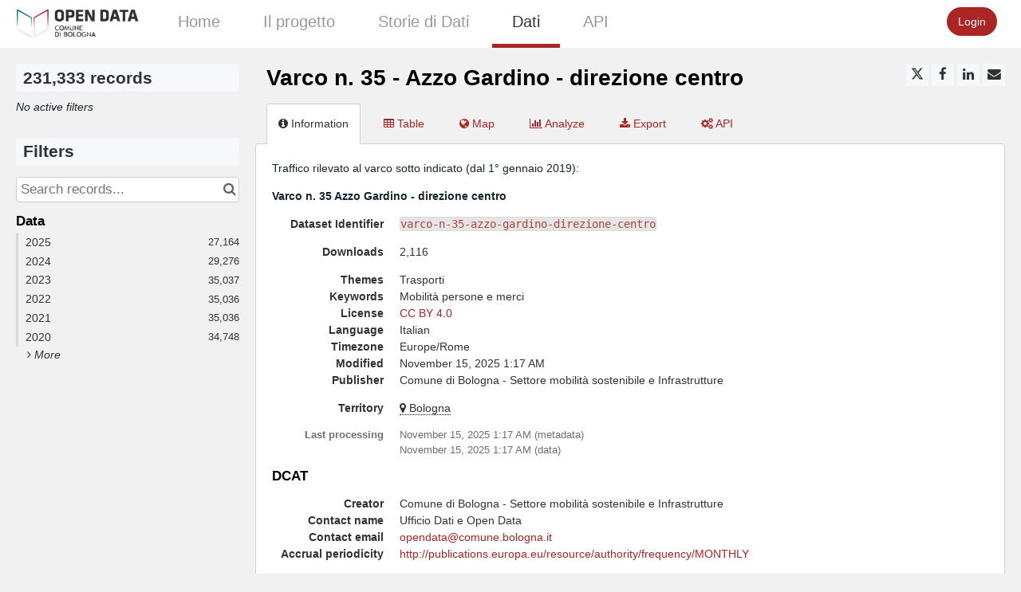

--- FILE ---
content_type: text/html; charset=utf-8
request_url: https://bologna.opendatasoft.com/explore/dataset/varco-n-35-azzo-gardino-direzione-centro/
body_size: 19207
content:


<!DOCTYPE html>
<html lang="en-US">
    <head>
    
    

    
    
        <title>Varco n. 35 - Azzo Gardino - direzione centro &mdash; Comune di Bologna</title>
        <meta charset="UTF-8"/>
        <meta name="viewport" content="width=device-width, initial-scale=1.0">
        <meta http-equiv="Content-Language" content="en-US">

        

        

    <link rel="icon" href="https://s3-eu-central-1.amazonaws.com/aws-ec2-eu-central-1-opendatasoft-staticfileset/bologna/favicon?tstamp=160041386032">



        
    
    <meta http-equiv="X-UA-Compatible" content="IE=edge">

    <link rel="stylesheet" type="text/css" href="/static/vendor/font-awesome-4.7.0/css/font-awesome.min.css">
    <link rel="stylesheet" type="text/css" href="/static/vendor/normalize/normalize.css">
    <link rel="stylesheet" href="/static/pictos/odsui/odsui.css" type="text/css">

    <base href="/explore/dataset/varco-n-35-azzo-gardino-direzione-centro/">


    
    <link rel="alternate" hreflang="it-it" href="https://bologna.opendatasoft.com/explore/dataset/varco-n-35-azzo-gardino-direzione-centro/?flg=it-it" />
<link rel="alternate" hreflang="en-us" href="https://bologna.opendatasoft.com/explore/dataset/varco-n-35-azzo-gardino-direzione-centro/?flg=en-us" />


    
    
        
            <link rel="canonical" href="https://opendata.comune.bologna.it/explore/dataset/varco-n-35-azzo-gardino-direzione-centro/">
        
    



    
    
            <meta name="description" content="Traffico rilevato al varco sotto indicato (dal 1° gennaio 2019):Varco n. 35 Azzo Gardino - direzione centro" ng-non-bindable/>
        


    <link rel="stylesheet" href="/css/front-angular.css?45" type="text/css">

    <link rel="stylesheet" type="text/css" href="https://s3-eu-central-1.amazonaws.com/aws-ec2-eu-central-1-opendatasoft-staticfileset/bologna/stylesheet/45.css">

    
        <link type="text/css" href="/static/react-bundles/css/1985.d3c60ac5.css" rel="stylesheet" />
<link type="text/css" href="/static/react-bundles/css/4773.4ff95440.css" rel="stylesheet" />
<link type="text/css" href="/static/react-bundles/css/quickfind.b1436da6.css" rel="stylesheet" />
    

    

    <link type="text/css" href="/static/react-bundles/css/1985.d3c60ac5.css" rel="stylesheet" />
<link type="text/css" href="/static/react-bundles/css/login-signup-header-buttons.ec767862.css" rel="stylesheet" />


    
<meta name="twitter:card" content="summary" />
<meta name="twitter:title" content="Varco n. 35 - Azzo Gardino - direzione centro" />

    <meta name="twitter:description" content="Traffico rilevato al varco sotto indicato (dal 1° gennaio 2019):Varco n. 35 Azzo Gardino - direzione centro" />

<meta name="twitter:url" content="https://bologna.opendatasoft.com/explore/dataset/varco-n-35-azzo-gardino-direzione-centro/" />

    <meta name="twitter:site" content="comunebologna" />

<meta name="twitter:image" content="https://bologna.opendatasoft.com/static/ods/imgv4/social-images/social_media_image_information.png" />
<meta property="og:type" content="website" />
<meta property="og:title" content="Varco n. 35 - Azzo Gardino - direzione centro" />

    <meta property="og:description" content="Traffico rilevato al varco sotto indicato (dal 1° gennaio 2019):Varco n. 35 Azzo Gardino - direzione centro" />

<meta property="og:url" content="https://bologna.opendatasoft.com/explore/dataset/varco-n-35-azzo-gardino-direzione-centro/" />
<meta property="og:image" content="https://bologna.opendatasoft.com/static/ods/imgv4/social-images/social_media_image_information.png" />
<meta property="og:image:width" content="200" />
<meta property="og:image:height" content="200" />


    
        <meta name="keywords" content="Mobilità persone e merci" />
    

    
        
            
                
                    <meta
                        name="dcat.accrualperiodicity"
                        content="http://publications.europa.eu/resource/authority/frequency/MONTHLY"
                        ng-non-bindable
                    />
                
                    <meta
                        name="dcat.creator"
                        content="Comune di Bologna - Settore mobilità sostenibile e Infrastrutture"
                        ng-non-bindable
                    />
                
                    <meta
                        name="dcat.contact_name"
                        content="Ufficio Dati e Open Data"
                        ng-non-bindable
                    />
                
                    <meta
                        name="dcat.contact_email"
                        content="opendata@comune.bologna.it"
                        ng-non-bindable
                    />
                
            
        
    

    
        <link rel="alternate" type="application/rss+xml" title="Varco n. 35 - Azzo Gardino - direzione centro" href="http://bologna.opendatasoft.com/explore/dataset/varco-n-35-azzo-gardino-direzione-centro/rss/?" ng-non-bindable/>
        <link rel="alternate" type="application/atom+xml" title="Varco n. 35 - Azzo Gardino - direzione centro" href="http://bologna.opendatasoft.com/explore/dataset/varco-n-35-azzo-gardino-direzione-centro/atom/?" ng-non-bindable/>
    

    

    </head>
    <body>
        
    
    
    <div class="ods-content">

        <header class="ng-cloak" role="banner" ng-controller="HeaderController">
        
            
                
                    <nav breakpoint="1000" class="ods-front-header" ods-responsive-menu="">
    <ods-responsive-menu-placeholder>
        <a class="ods-front-header__portal-brand" href="/">
            





    <img alt="Comune di Bologna" class="ods-front-header__logo" src="https://s3-eu-central-1.amazonaws.com/aws-ec2-eu-central-1-opendatasoft-staticfileset/bologna/logo?tstamp=159378227067"/>


        </a>
    </ods-responsive-menu-placeholder>
    <ods-responsive-menu-collapsible>
        


    <ul class="ods-front-header__languages">
    
        <li class="ods-front-header__language">
            <a class="ods-front-header__language__choice ods-front-header__link" href="#" ods-language-switcher="it" title="Italian">it</a>
        </li>
    
        <li class="ods-front-header__language">
            <a class="ods-front-header__language__choice ods-front-header__link ods-front-header__link--active" href="#" ods-language-switcher="en" title="English">en</a>
        </li>
    
    </ul>


        <a class="ods-front-header__portal-brand" href="/">
            





    <img alt="Comune di Bologna" class="ods-front-header__logo" src="https://s3-eu-central-1.amazonaws.com/aws-ec2-eu-central-1-opendatasoft-staticfileset/bologna/logo?tstamp=159378227067"/>


            
<span class="ods-front-header__portal-brand__text" ng-non-bindable=""></span>

        </a>
        
<ul class="ods-front-header__menu">
    


    <li class="ods-front-header__menu-item" ng-non-bindable="">
        <a class="ods-front-header__menu-item-link" href="/pages/home/">
            Home
        </a>
    </li>
    <li class="ods-front-header__menu-item" ng-non-bindable="">
        <a class="ods-front-header__menu-item-link" href="/pages/il_progetto_2023/">
            Il progetto
        </a>
    </li>
    <li class="ods-front-header__menu-item" ng-non-bindable="">
        <a class="ods-front-header__menu-item-link" href="https://www.comune.bologna.it/dati">
            Storie di Dati 
        </a>
    </li>
    <li class="ods-front-header__menu-item ods-front-header__menu-item--active" ng-non-bindable="">
        <a aria-current="page" class="ods-front-header__menu-item-link ods-front-header__menu-item-link--active" href="/explore/">
            Dati
        </a>
    </li>
    <li class="ods-front-header__menu-item" ng-non-bindable="">
        <a class="ods-front-header__menu-item-link" href="/api/">
            API
        </a>
    </li>

</ul>
        
<ul class="ods-front-header__management-menu">



<li class="ods-front-header__management-menu-item">
    <div class="ods-front-header__login-signup-buttons-button" data-login-signup-placeholder="" ng-non-bindable=""></div>
</li>
</ul>

    </ods-responsive-menu-collapsible>
</nav>

                
            
        
        </header>

        <main id="main" role="main" class="main--dataset">
    

        <div class="container-fluid ods-app-explore-dataset ng-cloak"
             ng-app="ods.frontend"
             ng-controller="ExploreDatasetController"
             ods-dataset-context
             ng-init="toggleState={expandedFilters: false};"
             context="ctx"
             ctx-urlsync="true"
             ctx-dataset-schema="\{&quot;datasetid&quot;: &quot;varco-n-35-azzo-gardino-direzione-centro&quot;, &quot;metas&quot;: \{&quot;domain&quot;: &quot;bologna&quot;, &quot;staged&quot;: false, &quot;visibility&quot;: &quot;domain&quot;, &quot;metadata_processed&quot;: &quot;2025-11-15T01:17:43.408490+00:00&quot;, &quot;data_processed&quot;: &quot;2025-11-15T01:17:43.349728+00:00&quot;, &quot;modified&quot;: &quot;2025-11-15T01:17:43.349728+00:00&quot;, &quot;license&quot;: &quot;CC BY 4.0&quot;, &quot;description&quot;: &quot;&lt;p&gt;Traffico rilevato al varco sotto indicato (dal 1\u00b0 gennaio 2019):&lt;/p&gt;&lt;p&gt;&lt;b&gt;Varco n. 35 Azzo Gardino - direzione centro&lt;/b&gt;&lt;/p&gt;&quot;, &quot;publisher&quot;: &quot;Comune di Bologna - Settore mobilit\u00e0 sostenibile e Infrastrutture&quot;, &quot;theme&quot;: [&quot;Trasporti&quot;], &quot;title&quot;: &quot;Varco n. 35 - Azzo Gardino - direzione centro&quot;, &quot;keyword&quot;: [&quot;Mobilit\u00e0 persone e merci&quot;], &quot;license_url&quot;: &quot;https://creativecommons.org/licenses/by/4.0/&quot;, &quot;federated&quot;: false, &quot;modified_updates_on_metadata_change&quot;: false, &quot;geographic_reference_auto&quot;: true, &quot;modified_updates_on_data_change&quot;: true, &quot;bbox&quot;: \{&quot;coordinates&quot;: [[[11.333858742460608, 44.502522415399554], [11.334858742460609, 44.502522415399554], [11.334858742460609, 44.50152241539955], [11.333858742460608, 44.50152241539955], [11.333858742460608, 44.502522415399554]]], &quot;type&quot;: &quot;Polygon&quot;\}, &quot;metadata_languages&quot;: [&quot;it&quot;], &quot;timezone&quot;: &quot;Europe/Rome&quot;, &quot;geographic_reference&quot;: [&quot;it_80_037006&quot;], &quot;language&quot;: &quot;it&quot;, &quot;geometry_types&quot;: [&quot;Point&quot;], &quot;territory&quot;: [&quot;Bologna&quot;], &quot;records_count&quot;: 231333\}, &quot;has_records&quot;: true, &quot;data_visible&quot;: true, &quot;features&quot;: [&quot;geo&quot;, &quot;timeserie&quot;, &quot;analyze&quot;], &quot;attachments&quot;: [], &quot;alternative_exports&quot;: [], &quot;fields&quot;: [\{&quot;name&quot;: &quot;data&quot;, &quot;description&quot;: &quot;Data e ora rilevazione passaggi&quot;, &quot;annotations&quot;: [\{&quot;args&quot;: [&quot;-alphanum&quot;], &quot;name&quot;: &quot;facetsort&quot;\}, \{&quot;args&quot;: [&quot;minute&quot;], &quot;name&quot;: &quot;timeserie_precision&quot;\}, \{&quot;name&quot;: &quot;facet&quot;\}], &quot;label&quot;: &quot;Data&quot;, &quot;type&quot;: &quot;datetime&quot;\}, \{&quot;name&quot;: &quot;varco&quot;, &quot;description&quot;: &quot;Numero identificativo del varco&quot;, &quot;label&quot;: &quot;Varco&quot;, &quot;type&quot;: &quot;int&quot;\}, \{&quot;name&quot;: &quot;totale_passaggi&quot;, &quot;description&quot;: &quot;Numero totale dei passaggi&quot;, &quot;label&quot;: &quot;Totale passaggi&quot;, &quot;type&quot;: &quot;int&quot;\}, \{&quot;name&quot;: &quot;non_classificato&quot;, &quot;label&quot;: &quot;Non Classificato&quot;, &quot;type&quot;: &quot;int&quot;\}, \{&quot;name&quot;: &quot;moto_ciclomotori&quot;, &quot;label&quot;: &quot;Moto/Ciclomotori&quot;, &quot;type&quot;: &quot;int&quot;\}, \{&quot;name&quot;: &quot;auto_furgoni&quot;, &quot;label&quot;: &quot;Auto/Furgoni&quot;, &quot;type&quot;: &quot;int&quot;\}, \{&quot;name&quot;: &quot;bus_camion&quot;, &quot;label&quot;: &quot;Bus/Camion&quot;, &quot;type&quot;: &quot;int&quot;\}, \{&quot;name&quot;: &quot;sintatticamente_corretta&quot;, &quot;label&quot;: &quot;Sintatticamente Corretta&quot;, &quot;type&quot;: &quot;int&quot;\}, \{&quot;name&quot;: &quot;lista_bianca_fuori_fascia&quot;, &quot;label&quot;: &quot;Lista Bianca fuori fascia&quot;, &quot;type&quot;: &quot;int&quot;\}, \{&quot;name&quot;: &quot;lista_bianca_regolare&quot;, &quot;label&quot;: &quot;Lista bianca regolare&quot;, &quot;type&quot;: &quot;int&quot;\}, \{&quot;name&quot;: &quot;lista_speciale&quot;, &quot;label&quot;: &quot;Lista speciale&quot;, &quot;type&quot;: &quot;int&quot;\}, \{&quot;name&quot;: &quot;lista_nera&quot;, &quot;label&quot;: &quot;Lista Nera&quot;, &quot;type&quot;: &quot;int&quot;\}, \{&quot;name&quot;: &quot;transito_generico_irregolare&quot;, &quot;label&quot;: &quot;Transito generico irregolare&quot;, &quot;type&quot;: &quot;int&quot;\}, \{&quot;name&quot;: &quot;segnalazioni&quot;, &quot;label&quot;: &quot;Segnalazioni&quot;, &quot;type&quot;: &quot;int&quot;\}, \{&quot;name&quot;: &quot;coordinate&quot;, &quot;label&quot;: &quot;coordinate&quot;, &quot;type&quot;: &quot;geo_point_2d&quot;\}, \{&quot;name&quot;: &quot;nome_varco&quot;, &quot;label&quot;: &quot;Nome varco&quot;, &quot;type&quot;: &quot;text&quot;\}, \{&quot;name&quot;: &quot;direzione&quot;, &quot;label&quot;: &quot;Direzione&quot;, &quot;type&quot;: &quot;text&quot;\}, \{&quot;name&quot;: &quot;descrizione&quot;, &quot;label&quot;: &quot;Descrizione&quot;, &quot;type&quot;: &quot;text&quot;\}, \{&quot;name&quot;: &quot;tipologia_varco&quot;, &quot;label&quot;: &quot;Tipologia varco&quot;, &quot;type&quot;: &quot;text&quot;\}], &quot;basic_metas&quot;: \{&quot;default&quot;: \{&quot;metadata_processed&quot;: &quot;2025-11-15T01:17:43.408490+00:00&quot;, &quot;data_processed&quot;: &quot;2025-11-15T01:17:43.349728+00:00&quot;, &quot;modified&quot;: &quot;2025-11-15T01:17:43.349728+00:00&quot;, &quot;license&quot;: &quot;CC BY 4.0&quot;, &quot;description&quot;: &quot;&lt;p&gt;Traffico rilevato al varco sotto indicato (dal 1\u00b0 gennaio 2019):&lt;/p&gt;&lt;p&gt;&lt;b&gt;Varco n. 35 Azzo Gardino - direzione centro&lt;/b&gt;&lt;/p&gt;&quot;, &quot;publisher&quot;: &quot;Comune di Bologna - Settore mobilit\u00e0 sostenibile e Infrastrutture&quot;, &quot;theme&quot;: [&quot;Trasporti&quot;], &quot;title&quot;: &quot;Varco n. 35 - Azzo Gardino - direzione centro&quot;, &quot;keyword&quot;: [&quot;Mobilit\u00e0 persone e merci&quot;], &quot;license_url&quot;: &quot;https://creativecommons.org/licenses/by/4.0/&quot;, &quot;federated&quot;: false, &quot;modified_updates_on_metadata_change&quot;: false, &quot;geographic_reference_auto&quot;: true, &quot;modified_updates_on_data_change&quot;: true, &quot;bbox&quot;: \{&quot;coordinates&quot;: [[[11.333858742460608, 44.502522415399554], [11.334858742460609, 44.502522415399554], [11.334858742460609, 44.50152241539955], [11.333858742460608, 44.50152241539955], [11.333858742460608, 44.502522415399554]]], &quot;type&quot;: &quot;Polygon&quot;\}, &quot;metadata_languages&quot;: [&quot;it&quot;], &quot;timezone&quot;: &quot;Europe/Rome&quot;, &quot;geographic_reference&quot;: [&quot;it_80_037006&quot;], &quot;language&quot;: &quot;it&quot;, &quot;geometry_types&quot;: [&quot;Point&quot;], &quot;territory&quot;: [&quot;Bologna&quot;], &quot;records_count&quot;: 231333\}\}, &quot;interop_metas&quot;: \{&quot;dcat&quot;: \{&quot;accrualperiodicity&quot;: &quot;http://publications.europa.eu/resource/authority/frequency/MONTHLY&quot;, &quot;creator&quot;: &quot;Comune di Bologna - Settore mobilit\u00e0 sostenibile e Infrastrutture&quot;, &quot;contact_name&quot;: &quot;Ufficio Dati e Open Data&quot;, &quot;contact_email&quot;: &quot;opendata@comune.bologna.it&quot;\}\}, &quot;extra_metas&quot;: \{&quot;visualization&quot;: \{&quot;map_tooltip_disabled&quot;: false, &quot;images_disabled&quot;: false, &quot;custom_view_enabled&quot;: false, &quot;calendar_enabled&quot;: false, &quot;map_disabled&quot;: false, &quot;analyze_disabled&quot;: false, &quot;calendar_tooltip_html_enabled&quot;: false, &quot;map_tooltip_html_enabled&quot;: false, &quot;image_tooltip_html_enabled&quot;: false, &quot;map_marker_hidemarkershape&quot;: true, &quot;map_marker_color&quot;: &quot;#C32D1C&quot;, &quot;map_tooltip_fields&quot;: [&quot;direzione&quot;, &quot;tipologia_varco&quot;, &quot;data&quot;, &quot;varco&quot;, &quot;totale_passaggi&quot;, &quot;non_classificato&quot;, &quot;moto_ciclomotori&quot;, &quot;auto_furgoni&quot;, &quot;bus_camion&quot;, &quot;sintatticamente_corretta&quot;, &quot;lista_bianca_fuori_fascia&quot;, &quot;lista_bianca_regolare&quot;, &quot;lista_speciale&quot;, &quot;lista_nera&quot;, &quot;transito_generico_irregolare&quot;, &quot;segnalazioni&quot;, &quot;nome_varco&quot;, &quot;descrizione&quot;], &quot;table_default_sort_field&quot;: &quot;data&quot;, &quot;map_marker_picto&quot;: &quot;ods-right&quot;, &quot;map_tooltip_sort_field&quot;: &quot;data&quot;, &quot;analyze_default&quot;: &quot;\{\&quot;queries\&quot;:[\{\&quot;charts\&quot;:[\{\&quot;type\&quot;:\&quot;column\&quot;,\&quot;func\&quot;:\&quot;SUM\&quot;,\&quot;yAxis\&quot;:\&quot;totale_passaggi\&quot;,\&quot;scientificDisplay\&quot;:true,\&quot;color\&quot;:\&quot;#ff0000\&quot;\}],\&quot;xAxis\&quot;:\&quot;data\&quot;,\&quot;maxpoints\&quot;:null,\&quot;timescale\&quot;:\&quot;month\&quot;,\&quot;sort\&quot;:\&quot;\&quot;\}],\&quot;displayLegend\&quot;:true,\&quot;alignMonth\&quot;:true\}&quot;, &quot;map_tooltip_title&quot;: &quot;descrizione&quot;\}, &quot;explore&quot;: \{&quot;feedback_enabled&quot;: false, &quot;popularity_score&quot;: 6.6, &quot;geographic_reference_path_labels&quot;: [&quot;World/Italy/Nord-Est/Emilia-Romagna/Bologna/Bologna&quot;], &quot;geographic_reference_path&quot;: [&quot;world/world_it/it_40_2/it_60_8/it_70_237/it_80_037006&quot;], &quot;attachment_download_count&quot;: 0, &quot;file_field_download_count&quot;: 0, &quot;reuse_count&quot;: 0, &quot;api_call_count&quot;: 16640, &quot;download_count&quot;: 2116\}, &quot;asset_content_configuration&quot;: \{&quot;is_explore_data_with_ai_disabled&quot;: false, &quot;facets&quot;: [\{&quot;facetsort&quot;: &quot;-alphanum&quot;, &quot;field_name&quot;: &quot;data&quot;\}]\}, &quot;processing&quot;: \{&quot;processing_modified&quot;: &quot;2025-11-15T01:17:15.758235+00:00&quot;, &quot;security_last_modified&quot;: &quot;2021-02-27T21:25:11.683837+00:00&quot;, &quot;complete&quot;: true, &quot;records_size&quot;: 47654767\}, &quot;publishing&quot;: \{&quot;published&quot;: false\}\}\}">

            <ods-notification-handler></ods-notification-handler>

            

                
                <div class="ods-filters-summary"
                     ng-class="{'ods-filters-summary--expanded': toggleState.expandedFilters}">
                    <div class="ods-filters-summary__count">
                        
                        <span class="ods-filters-summary__count-number">
                            {{ ctx.nhits | number }}
                        </span>
                        <span class="ods-filters-summary__count-units"
                              translate
                              translate-n="ctx.nhits"
                              translate-plural="records">
                            record
                        </span>
                        
                    </div>
                    <button class="ods-button ods-filters-summary__toggle"
                            ng-click="toggleMobileFilters()">
                        <i class="fa"
                           aria-hidden="true"
                           ng-class="{'fa-expand': !toggleState.expandedFilters, 'fa-compress': toggleState.expandedFilters}"></i>
                        <span translate>Filters</span>
                    </button>
                </div>

                <div class="ods-filters"
                     ng-class="{'ods-filters--expanded': toggleState.expandedFilters}">
                    
                    <h2 class="ods-filters__count" aria-live="polite">
                        <span class="ods-filters__count-number">
                            {{ ctx.nhits | number }}
                        </span>
                        <span class="ods-filters__count-units"
                              translate
                              translate-n="ctx.nhits" translate-plural="records">
                            record
                        </span>
                    </h2>
                    

                    <h2 class="ods-filters__filters-summary"
                        ng-show="ctx.getActiveFilters().length">
                        <span class="ods-filter__filter-summary-title" translate>
                            Active filters
                        </span>
                        <ods-clear-all-filters context="ctx"></ods-clear-all-filters>
                    </h2>

                    <ods-filter-summary context="ctx" clear-all-button="false"></ods-filter-summary>
                    <div ng-hide="ctx.getActiveFilters().length"
                         class="ods-filters__no-filters">
                        <span translate>No active filters</span>
                    </div>

                    <h2 class="ods-filters__filters">
                        <span translate>Filters</span>
                    </h2>
                    <div class="ods-message-box ods-message-box--info" ng-if="currentTab === 'api'">
                        Text search is not applied when using the API Console.
                    </div>
                    <ods-text-search context="ctx"
                                     ng-class="{'ods-filters--disabled': currentTab === 'api'}"
                                     placeholder="Search records..."></ods-text-search>

                    <ods-facets context="ctx"></ods-facets>
                    
                </div><div class="ods-dataset-visualization"
                 ng-class="{'ods-dataset-visualization--full-width': !canAccessData()}">

                
                <div class="ods-dataset-visualization__header">
                    <div class="ods-dataset-visualization__dataset-title">
                        <h1>
                            

                            <span
                                
                                lang="it"
                                
                                class="ods-dataset-visualization__dataset-title-text"
                                ng-non-bindable
                            >
                                Varco n. 35 - Azzo Gardino - direzione centro
                            </span>

                            
                        </h1>
                    </div>

                    <div class="ods-dataset-visualization__dataset_side">
                        

                        
                            <ods-social-buttons></ods-social-buttons>
                        
                    </div>
                </div>

                
                

                
                <ods-tabs sync-to-url="true"
                          sync-to-url-mode="path"
                          name="main"
                          default-tab="information">

                    <ods-pane pane-auto-unload="true"
                              title="Information"
                              icon="info-circle"
                              translate="title"
                              slug="information">

                        
                            <div class="ods-dataset-metadata-block__description" ng-non-bindable  lang="it"><p>Traffico rilevato al varco sotto indicato (dal 1° gennaio 2019):</p><p><b>Varco n. 35 Azzo Gardino - direzione centro</b></p></div>
                        

                        <div class="row">
                            <div class="col-sm-12"
                                 ng-if="basicTemplates && interopTemplates && templateDefaultAndCustom">

                                <div class="ods-dataset-metadata-block">
                                    <div class="ods-dataset-metadata-block__metadata">
                                        <div class="ods-dataset-metadata-block__metadata-name" translate>
                                            Dataset Identifier
                                        </div>
                                        <div class="ods-dataset-metadata-block__metadata-value">
                                            <code>varco-n-35-azzo-gardino-direzione-centro</code>
                                        </div>
                                    </div>
                                </div>

                                

                                
                                    <div class="ods-dataset-metadata-block"
                                         ng-show="ctx.dataset.extra_metas.explore.download_count > 0">
                                        <div class="ods-dataset-metadata-block__metadata">
                                            <div class="ods-dataset-metadata-block__metadata-name" translate>
                                                Downloads
                                            </div>
                                            <div class="ods-dataset-metadata-block__metadata-value">
                                                {{ ctx.dataset.extra_metas.explore.download_count | number }}
                                            </div>
                                        </div>
                                    </div>
                                
                                <ods-dataset-metadata-block
                                    ng-repeat="basicTemplate in [templateDefaultAndCustom]"
                                    template-name="basicTemplate.name"
                                    metadata-schema="basicTemplate.schema"
                                    values="ctx.dataset.metas"
                                    blacklist="['title','description','license_url','records_count','source_domain','source_domain_title','source_domain_address','source_dataset','data_processed','metadata_processed','parent_domain','geographic_area_mode','modified_updates_on_metadata_change','modified_updates_on_data_change', 'federated', 'metadata_languages', 'geographic_reference', 'geographic_reference_auto', 'geometry_types', 'bbox', 'shared_catalog', 'territory', 'geographic_area']">
                                </ods-dataset-metadata-block>

                                
                                    <div class="ods-dataset-metadata-block">
                                        <div class="ods-dataset-metadata-block__metadata">
                                            <div class="ods-dataset-metadata-block__metadata-name" translate>
                                                Territory
                                            </div>
                                            <div class="ods-dataset-metadata-block__metadata-value">
                                                <ods-dataset-metadata-territory dataset="ctx.dataset"></ods-dataset-metadata-territory>
                                            </div>
                                        </div>
                                    </div>
                                

                                
                                    
                                

                                <div class="ods-dataset-metadata-block ods-dataset-metadata-block--subtle"
                                     ng-if="ctx.dataset.metas.data_processed || ctx.dataset.metas.metadata_processed">
                                    <div class="ods-dataset-metadata-block__metadata">
                                        <div class="ods-dataset-metadata-block__metadata-name" translate>
                                            Last processing
                                        </div>
                                        <div class="ods-dataset-metadata-block__metadata-value">
                                            <div ng-if="ctx.dataset.metas.metadata_processed">
                                                {{ ctx.dataset.metas.metadata_processed|formatMeta:'datetime' }} (<span translate>metadata</span>)
                                            </div>
                                            <div ng-if="ctx.dataset.metas.data_processed">
                                                {{ ctx.dataset.metas.data_processed|formatMeta:'datetime' }} (<span translate>data</span>)
                                            </div>
                                        </div>
                                    </div>
                                </div>

                                <ods-dataset-metadata-block-selector
                                    ng-repeat="basicTemplate in basicTemplates"
                                    metadata-templates="[basicTemplate]"
                                    ng-if="!['default','custom'].includes(basicTemplate.name)"
                                    values="ctx.dataset.basic_metas"
                                ></ods-dataset-metadata-block-selector>
                                <ods-dataset-metadata-block-selector
                                    metadata-templates="interopTemplates"
                                    values="ctx.dataset.interop_metas"
                                    blacklist="['dcat_ap.spatial_centroid']"
                                ></ods-dataset-metadata-block-selector>

                            </div>
                        </div>


                        <ods-dataset-attachments dataset="ctx.dataset"></ods-dataset-attachments>


                        <ods-collapsible ng-if="ctx.dataset.has_records"
                                         class="ods-dataset-visualization__schema">
                            <ods-collapsible-above-fold>
                                <h3 class="ods-dataset-visualization__toggle-schema">
                                    <span translate>Dataset schema</span>
                                </h3>
                            </ods-collapsible-above-fold>
                            <ods-collapsible-fold>

                                <ods-dataset-schema context="ctx"></ods-dataset-schema>
                                <h4 translate>
                                    JSON Schema
                                </h4>
                                <p>
                                    <span translate>The following JSON object is a standardized description of your dataset's schema.</span>
                                    <a href="http://json-schema.org/" target="_blank" translate>More about JSON schema</a>.
                                </p>
                                <ods-dataset-json-schema context="ctx"></ods-dataset-json-schema>

                            </ods-collapsible-fold>
                        </ods-collapsible>


                        

                        
                            <ods-dataset-similar
                                dataset-id="varco-n-35-azzo-gardino-direzione-centro"
                                
                                minimum-score="1.82"
                            >
                            </ods-dataset-similar>
                        
                    </ods-pane>



                    
                        <ods-pane title="Table"
                                  pane-auto-unload="true"
                                  icon="table"
                                  translate="title"
                                  slug="table">

                            <ods-table context="ctx"
                                       auto-resize="true"
                                       dataset-feedback="false">
                            </ods-table>

                            
                                <ods-embed-control context="ctx"
                                                   force-embed-dataset-card="false"
                                                   anonymous-access="true"
                                                   embed-type="table">
                                </ods-embed-control>
                            
                        </ods-pane>


                        
                            <ods-pane title="Map"
                                      pane-auto-unload="true"
                                      icon="globe"
                                      translate="title"
                                      slug="map"
                                      do-not-register="!ctx.dataset.hasFeature('geo')"
                                      class="ods-dataset-visualization__tab-map">
                                <ods-map context="ctx"
                                         sync-to-url="true"
                                         auto-resize="true">
                                </ods-map>

                                <div class="ods-edit-advanced-mode-link">
                                    <a href="" rel="nofollow" ng-click="advancedMapBuilderLink('+ec62774089df4fb8')"
                                       translate>Edit in advanced mode</a>
                                </div>

                                
                                    <ods-embed-control context="ctx"
                                                       force-embed-dataset-card="false"
                                                       anonymous-access="true"
                                                       embed-type="map">
                                    </ods-embed-control>
                                
                            </ods-pane>
                        


                        
                            
                                <ods-pane title="Analyze"
                                          pane-auto-unload="true"
                                          icon="bar-chart"
                                          translate="title"
                                          slug="analyze"
                                          do-not-register="!ctx.dataset.hasFeature('analyze')">
                                    <ods-analyze context="ctx" sync-to-url="true"></ods-analyze>
                                    <div class="ods-edit-advanced-mode-link">
                                        
                                        <a href="{{ advancedChartBuilderLink() }}"
                                           rel="nofollow"
                                           translate>Edit in advanced mode</a>
                                        
                                    </div>
                                    
                                        <ods-embed-control context="ctx"
                                                           force-embed-dataset-card="false"
                                                           anonymous-access="true"
                                                           embed-type="analyze">
                                        </ods-embed-control>
                                    
                                </ods-pane>
                            
                        


                        
                            <ods-pane title="Images"
                                      pane-auto-unload="true"
                                      icon="picture-o"
                                      translate="title"
                                      slug="images"
                                      do-not-register="!ctx.dataset.hasFeature('image')">
                                <ods-media-gallery context="ctx" ods-auto-resize ods-widget-tooltip></ods-media-gallery>
                                
                                    <ods-embed-control context="ctx"
                                                       force-embed-dataset-card="false"
                                                       anonymous-access="true"
                                                       embed-type="media-gallery">
                                    </ods-embed-control>
                                
                            </ods-pane>
                        


                        <ods-pane pane-auto-unload="true"
                                  title="Calendar"
                                  icon="calendar"
                                  translate="title"
                                  slug="calendar"
                                  do-not-register="!ctx.dataset.hasFeature('calendar')">
                            <ods-calendar context="ctx" sync-to-url="true"></ods-calendar>
                            
                                <ods-embed-control context="ctx"
                                                   force-embed-dataset-card="false"
                                                   anonymous-access="true"
                                                   embed-type="calendar">
                                </ods-embed-control>
                            
                        </ods-pane>



                        <ods-pane pane-auto-unload="true"
                                  title="{{ ctx.dataset.extra_metas.visualization.custom_view_title || DefaultCustomViewConfig.title }}"
                                  slug="{{ ctx.dataset.extra_metas.visualization.custom_view_slug || DefaultCustomViewConfig.slug }}"
                                  icon="{{ ctx.dataset.extra_metas.visualization.custom_view_icon || DefaultCustomViewConfig.icon }}"
                                  do-not-register="!ctx.dataset.hasFeature('custom_view')">
                            <div ods-bind-angular-content="ctx.dataset.extra_metas.visualization.custom_view_html" do-not-decode-content></div>
                            <style type="text/css" ods-bind-angular-content="ctx.dataset.extra_metas.visualization.custom_view_css"></style>

                            
                                <ods-embed-control context="ctx"
                                                   force-embed-dataset-card="false"
                                                   anonymous-access="true"
                                                   embed-type="custom">
                                </ods-embed-control>
                            
                        </ods-pane>


                        <ods-pane title="Export"
                                  pane-auto-unload="true"
                                  icon="download"
                                  translate="title"
                                  slug="export">
                            <ods-dataset-export context="ctx"
                                
                                                shapefile-export-limit="50000"
                                                
                                                snapshots="false"
                                                staticexports="false"
                            >
                            </ods-dataset-export>
                        </ods-pane>


                        
                            <ods-pane title="API"
                                      pane-auto-unload="true"
                                      icon="cogs"
                                      translate="title"
                                      slug="api">
                                <ods-dataset-api-console context="ctx"></ods-dataset-api-console>
                            </ods-pane>
                        


                    


                    


                </ods-tabs>

            </div>
        </div>

    
</main>

    </div>
    

    
        <footer id="footer" role="contentinfo" ng-controller="FooterController">
        
            <div class="ods-front-footer">
    <div class="container">
        <div class="row wrap">
            <div class="col-xs-12 col-sm-6">
                <section class="widget social-icons widget_social_icons" id="themegrill_social_icons-4">
                    <div class="widget-wrap">
                        <h3 class="widgettitle widget-title">Segui il Comune di Bologna</h3>
                        <ul class="social-icons-lists show-icons-label social-icons-greyscale icons-background-rounded">
                            <li class="social-icons-list-item">
                                <a class="social-icon" href="https://twitter.com/comunebologna" target="_blank">
                                    <span class="social-icons-list-label twitter">@comunebologna</span>
                                </a>
                            </li>
                            <li class="social-icons-list-item">
                                <a class="social-icon" href="https://www.facebook.com/comunebologna" target="_blank">
                                    <span class="social-icons-list-label facebook">Comune di Bologna</span>
                                </a>
                            </li>
            				<li class="social-icons-list-item">
                                <a class="social-icon" href="https://telegram.me/comunebologna" target="_blank">
                                    <span class="social-icons-list-label telegram">Telegram</span>
                                </a>
                            </li>
                        </ul>
                    </div>
                </section>                
            </div>
            <div class="col-xs-12 col-sm-6">
                <a href="http://www.comune.bologna.it/" target="_blank">
                    <img class="logo" src="/assets/theme_image/comunedibologna_emblema_nb.png"/>
                </a>    
            </div>
        </div>
        <div class="row text-center">
            

<a class="ods-front-footer__legal ods-front-footer__link" href="/terms/terms-and-conditions/" target="_blank">
    Terms and conditions
</a>

<a class="ods-front-footer__legal ods-front-footer__link" href="/terms/privacy-policy/" target="_blank">
    Privacy policy
</a>

        </div>
        <div class="row text-center">
            Copyright © 2020 <br/>
            Comune di Bologna, Piazza Maggiore, 6 - 40124 Bologna P.Iva 01232710374  <br/> Email: <a href="mailto:opendata@comune.bologna.it">opendata@comune.bologna.it</a>
        </div>
    </div>
</div>
        
        </footer>
    

        


        <script src="/static/ods/js/supported-browsers-message.js" type="text/javascript"></script>
        
    
    
    <script src="/static/compressed/js/output.ebb7fb5cf398.js"></script>

    <script src="/static/vendor/angular-1.8.3/i18n/angular-locale_en-us.js" type="text/javascript"></script>

    <script src="/static/compressed/js/output.735960e4bc1f.js"></script>

    <script type="text/javascript">
        var app = angular.module('ods.core.config', []);

        app.factory("config", [function() {
            return {
                DATASET_ID: 'varco-n-35-azzo-gardino-direzione-centro',
                LANGUAGE: 'en',
                AVAILABLE_LANGUAGES: ["it", "en"],
                USER: null,
                FQ_USERNAME: null,
                BRAND_HOSTNAME: "opendatasoft.com",
                DEFAULT_BASEMAP: {"provider": "jawg.streets", "jawg_apikey": "4cKtE4Rze1HrvxWa9a7mdolSk10lVThTFC8zadQYMIMxTjkpTeIDJAAmhReDGnCH", "jawg_odsdomain": "bologna"},
            
                DOMAIN_ID: 'bologna',
                ANONYMOUS_ACCESS_ENABLED: 'true',
                FEEDBACK: false,
                RESOURCE_DOWNLOAD_CONDITIONS: false,
                PARENT_DOMAIN: false,
                
                
                MINUTE_LEVEL_SCHEDULING: true,
                CATALOG_SEARCH_BOOSTING_ENABLED: false,
                CSV_DELIMITER: ';',
            
                CENTRALSTORE: true,
                RECAPTCHA_PUBLIC_KEY: '6LfqeoUjAAAAAO5al6_pzMl6PS6XirvfEERg55qa'
            }
        }]);
    </script>

    <script type="text/javascript">
        var ods = angular.module('ods.minimal', [
            'ods.core.config',
            'ods.core',
            'ods.core.form.directives',
        ]);

        ods.config(['$locationProvider', function($locationProvider) {
            $locationProvider.html5Mode(true).hashPrefix('');
        }]);

        // Add 'sms' to the default angular whitelist
        ods.config(['$compileProvider', function ($compileProvider) {
            $compileProvider.aHrefSanitizationWhitelist(/^\s*(https?|s?ftp|mailto|tel|file|sms):/);
        }]);

        ods.config(function($sceDelegateProvider, $sanitizeProvider) {
            $sceDelegateProvider.resourceUrlWhitelist(["self", "*://www.youtube.com/embed/**", "//platform.twitter.com/widgets.js", "*://player.vimeo.com/video/**", "https://www.veed.io/embed/**"]);
            $sanitizeProvider.enableSvg(true);
        });

        ods.run(['gettextCatalog', '$http', function(gettextCatalog, $http){
            
            var translations = {
    "Based on a spacial reference, compute distance between two geometries":{
        "$$noContext":"Compute distance between two geometries"
    },
    "Case sensitive":{
        "$$noContext":"Case sensitive"
    },
    "Compute Geo distance":{
        "$$noContext":"Geo distance"
    },
    "Coordinates system conversion":{
        "$$noContext":"Convert Degrees"
    },
    "Dataset url":{
        "$$noContext":"Dataset url"
    },
    "Local key":{
        "$$noContext":"Local key"
    },
    "One line":{
        "$$noContext":"One line"
    },
    "Remote key":{
        "$$noContext":"Remote key"
    },
    "Separator":{
        "$$noContext":"Separator"
    },
    "User":{
        "$$noContext":"User"
    },
    "double":{
        "$$noContext":"decimal"
    },
    "geo":{
        "$$noContext":"Geocoding"
    },
    "geo_point_2d":{
        "$$noContext":"geo point"
    },
    "geo_shape":{
        "$$noContext":"geo shape"
    },
    "int":{
        "$$noContext":"integer"
    },
    "invalid epsg code":{
        "$$noContext":"Invalid epsg code"
    },
    "invalid field name":{
        "$$noContext":"Invalid field name"
    },
    "invalid key":{
        "$$noContext":"Invalid key"
    },
    "invalid type":{
        "$$noContext":"Invalid type"
    },
    "invalid url":{
        "$$noContext":"Invalid url"
    },
    "misc":{
        "$$noContext":"Miscellanous"
    },
    "string_operation":{
        "$$noContext":"String operations"
    },
    "unauthorized":{
        "$$noContext":"Unauthorized"
    }
};
            
            
            var current_language = "en";

            gettextCatalog.setStrings(current_language, translations);
            gettextCatalog.setCurrentLanguage(current_language);

            $http.defaults.xsrfCookieName = 'csrftoken';
            $http.defaults.xsrfHeaderName = 'X-CSRFToken';
        }]);
    </script>


    

<script src="/static/compressed/js/output.636b5c1bc4c8.js"></script>



<script type="text/javascript">
    (function() {
        var app = angular.module('ods.core.config');

        app.factory("domainConfig", [function() {
            // explore.reuse has been renamed explore.enable_showcases
            return {"explore.enable_api_tab": true, "explore.disable_analyze": null, "languages": ["it", "en"], "explore.dataset_catalog_default_source_shared": null, "explore.enable_showcases": null, "explore.catalog.geonavigation": null, "enable_form_recaptcha": true};
        }]);
    })();
</script>




<script type="text/javascript">
    (function() {
        var ods = angular.module('ods', [
            'ods.minimal',
            'ods.core.config',
            'ods.core',
            'ods.core.form.directives',
            'ods-widgets',
            'gettext',
        ]);

        
        ods.config(function(ODSCurrentDomainProvider) {
            ODSCurrentDomainProvider.setDomain('bologna');
        });
        

        ods.config(function(ODSWidgetsConfigProvider) {
            ODSWidgetsConfigProvider.setConfig({
            
                disqusShortname: "",
                basemaps: [{"label": "Jawg Streets", "provider": "jawg.streets", "id": "jawg.streets", "jawg_apikey": "4cKtE4Rze1HrvxWa9a7mdolSk10lVThTFC8zadQYMIMxTjkpTeIDJAAmhReDGnCH", "jawg_odsdomain": "bologna"}, {"label": "Jawg Light", "provider": "jawg.light", "id": "jawg.light", "jawg_apikey": "4cKtE4Rze1HrvxWa9a7mdolSk10lVThTFC8zadQYMIMxTjkpTeIDJAAmhReDGnCH", "jawg_odsdomain": "bologna"}, {"strictTMS": false, "tile_format": "image/png", "attribution": "SIT - Comune di Bologna", "url": "http://sitmappe.comune.bologna.it/tms/tileserver/Ortofoto2020/{z}/{x}/{y}.png", "label": "Ortofoto", "minZoom": 1, "provider": "custom", "maxZoom": 21, "id": "85181b"}],
                neutralBasemap: {"provider": "jawg.light", "jawg_apikey": "4cKtE4Rze1HrvxWa9a7mdolSk10lVThTFC8zadQYMIMxTjkpTeIDJAAmhReDGnCH", "shortAttribution": true},
                mapGeobox: true,
                chartColors: ["#ff0000", "#19630A", "#0B72B5", "#F8B334", "#CDBCD9", "#000000", "#8EBAD8", "#CB516D"],
                language: "en",
                themes: {"default": {"url": "/static/ods/img/themes/logo.svg", "color": "#000000"}, "Salute": {"url": "https://s3-eu-central-1.amazonaws.com/aws-ec2-eu-central-1-opendatasoft-staticfileset/bologna/metadata_theme_picto/Salute.png"}, "Istruzione, cultura e sport": {"url": "https://s3-eu-central-1.amazonaws.com/aws-ec2-eu-central-1-opendatasoft-staticfileset/bologna/metadata_theme_picto/Cultura.png"}, "Ambiente": {"url": "https://s3-eu-central-1.amazonaws.com/aws-ec2-eu-central-1-opendatasoft-staticfileset/bologna/metadata_theme_picto/ambiente.png"}, "Trasporti": {"url": "https://s3-eu-central-1.amazonaws.com/aws-ec2-eu-central-1-opendatasoft-staticfileset/bologna/metadata_theme_picto/Trasporti.png"}, "Giustizia": {"url": "https://s3-eu-central-1.amazonaws.com/aws-ec2-eu-central-1-opendatasoft-staticfileset/bologna/metadata_theme_picto/Giustizia.png"}, "Agricoltura": {"url": "https://s3-eu-central-1.amazonaws.com/aws-ec2-eu-central-1-opendatasoft-staticfileset/bologna/metadata_theme_picto/agricoltura.png"}, "Economia e finanze": {"url": "https://s3-eu-central-1.amazonaws.com/aws-ec2-eu-central-1-opendatasoft-staticfileset/bologna/metadata_theme_picto/Economia.png"}, "Energia": {"url": "https://s3-eu-central-1.amazonaws.com/aws-ec2-eu-central-1-opendatasoft-staticfileset/bologna/metadata_theme_picto/Energia.png"}, "Regioni e citt\u00e0": {"url": "https://s3-eu-central-1.amazonaws.com/aws-ec2-eu-central-1-opendatasoft-staticfileset/bologna/metadata_theme_picto/Regioni.png"}, "Internazionali": {"url": "https://s3-eu-central-1.amazonaws.com/aws-ec2-eu-central-1-opendatasoft-staticfileset/bologna/metadata_theme_picto/Internazionali.png"}, "Governo e settore pubblico": {"url": "https://s3-eu-central-1.amazonaws.com/aws-ec2-eu-central-1-opendatasoft-staticfileset/bologna/metadata_theme_picto/Governo.png"}, "Popolazione e societ\u00e0": {"url": "https://s3-eu-central-1.amazonaws.com/aws-ec2-eu-central-1-opendatasoft-staticfileset/bologna/metadata_theme_picto/Societ%C3%A0.png"}, "Scienza e tecnologia": {"url": "https://s3-eu-central-1.amazonaws.com/aws-ec2-eu-central-1-opendatasoft-staticfileset/bologna/metadata_theme_picto/Scienza.png"}},
                basePath: '/static/ods-widgets/',
                websiteName: "Comune di Bologna",
                mapPrependAttribution: 'Powered by <a href="http://www.huwise.com/" target="_blank">Huwise</a>',
                defaultMapLocation: "11,44.4886,11.33163",
                isMultiAssets: false,
                jawgGeocodingAPIKey: "4cKtE4Rze1HrvxWa9a7mdolSk10lVThTFC8zadQYMIMxTjkpTeIDJAAmhReDGnCH",
                secureContextDomain: true,
                localDomain: "bologna",
                appendedURLQuerystring: ""
            
            });
        });
        ods.filter('isocode_to_language', function () {
            var languages = {"en": "English", "fr": "French", "nl": "Dutch", "pt": "Portuguese", "it": "Italian", "ar": "Arabic", "de": "German", "es": "Spanish", "ca": "Catalan", "eu": "Basque", "sv": "Swedish"};
            return function (code) {
                if (!code) {
                    return code;
                }
                if (angular.isDefined(languages[code])) {
                    return languages[code];
                } else {
                    return code;
                }
            };
        });

        moment.locale("en-us");
    })();
</script>

<script type="text/javascript">
    (function() {
        var ods = angular.module('ods');

        ods.config(function (ModuleLazyLoaderProvider) {
            var loadingConfig = ModuleLazyLoaderProvider.getConfig();
            // TODO: Better API to append a locale dependency? It's really ugly to define this list twice...

            // We can't rely on CDNs, especially because some ITs are using a whitelist and won't add our CDNs in it.
            // Let's use our local copies
            loadingConfig.highcharts.js = [
                ["/static/vendor/highcharts/highcharts.js"],
                ["/static/vendor/highcharts/no-data-to-display.js"],
                [
                    "/static/vendor/highcharts-i18n/en-us.js",
                    "/static/vendor/highcharts/highcharts-more.js",
                    "/static/vendor/highcharts/treemap.js",
                    "/static/vendor/highcharts/funnel.js"
                ]
            ];
            loadingConfig['simple-statistics'] = {
                'css': [],
                'js': [
                    'ss@/static/vendor/simple-statistics/simple-statistics.js'
                ]
            };
            loadingConfig['html-entities'] = {
                'css': [],
                'js': [
                    'he@/static/vendor/he/he.js'
                ]
            };
            loadingConfig['ion.rangeSlider'] = {
                'js': ['/static/vendor/ion-rangeslider-2.3.0/ion.rangeSlider.min.js'],
                'css': ['/static/vendor/ion-rangeslider-2.3.0/ion.rangeSlider.min.css']
            };
            loadingConfig.leaflet = {
                'css': [
                    "/static/vendor/leaflet/leaflet.css",
                    "libs/ods-map-fullscreen/ods-map-fullscreen.css",
                    "/static/vendor/leaflet-locatecontrol/L.Control.Locate.css",
                    "libs/leaflet-control-geocoder/Control.Geocoder.css",
                    "libs/ods-vectormarker/vectormarker.css",
                    "libs/ods-clustermarker/clustermarker.css",
                    "libs/leaflet-label/leaflet.label.css",
                    "libs/leaflet-draw/leaflet.draw.css"
                ],
                'js': [
                    ["L@/static/vendor/leaflet/leaflet.js"],
                    [
                        "L.Control.ODSMapFullscreen@libs/ods-map-fullscreen/ods-map-fullscreen.js",
                        "L.Control.Locate@/static/vendor/leaflet-locatecontrol/L.Control.Locate.js",
                        "L.Label@libs/leaflet-label/leaflet.label.js",
                        "L.ODSMap@libs/ods-map/ods-map.js",
                        "L.ODSTileLayer@libs/ods-map/ods-tilelayer.js",
                        "L.Control.Geocoder@libs/leaflet-control-geocoder/Control.Geocoder.js",
                        "L.VectorMarker@libs/ods-vectormarker/vectormarker.js",
                        "L.ClusterMarker@libs/ods-clustermarker/clustermarker.js",
                        "L.Draw@libs/leaflet-draw/leaflet.draw.js",
                        "L.HeatLayer@libs/leaflet-heat/leaflet-heat.js"
                    ]
                ]
            };
            loadingConfig['d3.scale'] = {
                'js': [
                    '/static/vendor/d3/d3-array.v2.min.js',
                    '/static/vendor/d3/d3-color.v1.min.js',
                    '/static/vendor/d3/d3-interpolate.v1.min.js',
                    '/static/vendor/d3/d3-scale.v3.min.js'
                ]
            };
        });
    })();
</script>

<script type="text/javascript" charset="utf-8">
    if (window.L) L.Icon.Default.imagePath = '/static/vendor/leaflet/images/';
</script>


    <script src="/static/compressed/js/output.29b12cd5268a.js"></script>

    <script src="/static/compressed/js/output.3cb46d3fbc15.js"></script>

    


    
        
        

    
<script type="text/javascript">
    var gaLoaded = false;
    function loadGoogleAnalytics() {
        (function(i,s,o,g,r,a,m){i['GoogleAnalyticsObject']=r;i[r]=i[r]||function(){
        (i[r].q=i[r].q||[]).push(arguments)},i[r].l=1*new Date();a=s.createElement(o),
        m=s.getElementsByTagName(o)[0];a.async=1;a.src=g;m.parentNode.insertBefore(a,m)
        })(window,document,'script','https://www.google-analytics.com/analytics.js','ga');

        ga('create', 'UA-29259724-2', {
            'cookieExpires': 31536000
        });
        ga('set', 'anonymizeIp', true);
        ga(function() {
            var trackers = ga.getAll();
            for (var i=0; i<trackers.length; ++i) {
                var tracker = trackers[i];
                
            }
        });
        gaLoaded = true;
    }
    
    loadGoogleAnalytics();
    
</script>


        

<script type="text/javascript" >
    var ga4Loaded = false;
    function loadGoogleAnalytics4() {
        (function() {
            var d=document,
                g=d.createElement('script'),
                s=d.getElementsByTagName('script')[0];
            g.type='text/javascript';
            g.async=true;
            g.src=`https://www.googletagmanager.com/gtag/js?id=G-385859805`;
            s.parentNode.insertBefore(g,s);
        })();

        window.dataLayer = window.dataLayer || [];
        function gtag() { dataLayer.push(arguments); }
        gtag('js', new Date());
        gtag('config', 'G-385859805');
        window.gtag = gtag;
        ga4Loaded = true;
    }

    
    loadGoogleAnalytics4();
    
</script>


        


        

<script type="text/javascript">
    var _paq = _paq || [];
    var matomoLoaded = false;
    function loadMatomo() {
        _paq.push(['trackPageView']);
        _paq.push(['enableLinkTracking']);
        _paq.push(['enableHeartBeatTimer', 15]);
        (function() {
            var u="https://myanalytics-nrc-prod.apps.nrc.lepida.it/piwik.php";
            _paq.push(['setTrackerUrl', u]);
            _paq.push(['setSiteId', '97']);
            var d=document,
                g=d.createElement('script'),
                s=d.getElementsByTagName('script')[0];
            g.type='text/javascript';
            g.async=true;
            g.defer=true;
            g.src="/static/vendor/matomo-3.8.1/matomo.js";
            s.parentNode.insertBefore(g,s);
        })();
        matomoLoaded = true;
    }
    var trackingLastUpdate = 1688633276928;
    
    loadMatomo();
    
</script>


        

<script type="text/javascript">
    window.MIXPANEL_CUSTOM_LIB_URL = "/static/vendor/mixpanel-2.47.0/mixpanel.min.js";

    (function(f,b){if(!b.__SV){var e,g,i,h;window.mixpanel=b;b._i=[];b.init=function(e,f,c){function g(a,d){var b=d.split(".");2==b.length&&(a=a[b[0]],d=b[1]);a[d]=function(){a.push([d].concat(Array.prototype.slice.call(arguments,0)))}}var a=b;"undefined"!==typeof c?a=b[c]=[]:c="mixpanel";a.people=a.people||[];a.toString=function(a){var d="mixpanel";"mixpanel"!==c&&(d+="."+c);a||(d+=" (stub)");return d};a.people.toString=function(){return a.toString(1)+".people (stub)"};i="disable time_event track track_pageview track_links track_forms track_with_groups add_group set_group remove_group register register_once alias unregister identify name_tag set_config reset opt_in_tracking opt_out_tracking has_opted_in_tracking has_opted_out_tracking clear_opt_in_out_tracking start_batch_senders people.set people.set_once people.unset people.increment people.append people.union people.track_charge people.clear_charges people.delete_user people.remove".split(" ");
    for(h=0;h<i.length;h++)g(a,i[h]);var j="set set_once union unset remove delete".split(" ");a.get_group=function(){function b(c){d[c]=function(){call2_args=arguments;call2=[c].concat(Array.prototype.slice.call(call2_args,0));a.push([e,call2])}}for(var d={},e=["get_group"].concat(Array.prototype.slice.call(arguments,0)),c=0;c<j.length;c++)b(j[c]);return d};b._i.push([e,f,c])};b.__SV=1.2;e=f.createElement("script");e.type="text/javascript";e.async=!0;e.src="undefined"!==typeof MIXPANEL_CUSTOM_LIB_URL?MIXPANEL_CUSTOM_LIB_URL:"file:"===f.location.protocol&&"//cdn.mxpnl.com/libs/mixpanel-2-latest.min.js".match(/^\/\//)?"https://cdn.mxpnl.com/libs/mixpanel-2-latest.min.js":"//cdn.mxpnl.com/libs/mixpanel-2-latest.min.js";g=f.getElementsByTagName("script")[0];g.parentNode.insertBefore(e,g)}})(document,window.mixpanel||[]);

    var config = {
        track_pageview: false,
        persistence: 'localStorage',
        disable_persistence: true,
        api_host: 'https://mpc.huwise.com'
    };

    
    // Disable IP tracking to prevent geographic information like city, country, and region from being sent to Mixpanel
    config.ip = false;
    // Mixpanel automatically captures default properties, but we don't want to capture any of them in the front office.
    // Except "mp_processing_time_ms", "$mp_api_timestamp_ms" and "$insert_id".
    // See: https://docs.mixpanel.com/docs/data-structure/property-reference#default-properties
    config.property_blacklist = [
        // Mixpanel default properties
        "$city",
        "$region",
        "mp_country_code",
        "$browser",
        "$browser_version",
        "$device",
        "$device_id",
        "$user_id",
        "$current_url",
        "$initial_referrer",
        "$initial_referring_domain",
        "$os",
        "mp_lib",
        "$referrer",
        "$referring_domain",
        "$screen_height",
        "$screen_width",
        "$search_engine",
        "mp_keyword",
        "utm_source",
        "utm_medium",
        "utm_campaign",
        "utm_content",
        "utm_term",
    ];
    

    mixpanel.init("3a6fdb48b4721a74c205a56a744a5484", config);
    mixpanel.register({
        "domainId": "bologna",
        "isAnonymous": true,
        "origin": "FO",
        "isInternalReferrer": false,
        
        "planName": "advanced",
        
        
        "clientType": "paying",
        
        "isHuwise": false,
    }, { persistent: false });

    
    mixpanel.identify("7e9afe351fd2cdda6ff9d133bad98751");
    

    
</script>


        



        


        



    

    
        <script type="text/javascript" src="/static/react-bundles/i18n/quickfind.en.3c35b4615a1d18bad78e.js" ></script>
<script type="text/javascript" src="/static/react-bundles/i18n/shared.en.3c35b4615a1d18bad78e.js" ></script>
<script type="text/javascript" src="/static/react-bundles/js/frontoffice-runtime.e89252c9.js" ></script>
<script type="text/javascript" src="/static/react-bundles/js/2562.6d87088b.js" ></script>
<script type="text/javascript" src="/static/react-bundles/js/8381.17dcd3d2.js" ></script>
<script type="text/javascript" src="/static/react-bundles/js/2362.e7176f0e.js" ></script>
<script type="text/javascript" src="/static/react-bundles/js/2007.cc00d0da.js" ></script>
<script type="text/javascript" src="/static/react-bundles/js/3512.d090b9b3.js" ></script>
<script type="text/javascript" src="/static/react-bundles/js/4120.226736c4.js" ></script>
<script type="text/javascript" src="/static/react-bundles/js/593.7fb77960.js" ></script>
<script type="text/javascript" src="/static/react-bundles/js/6609.bf0586b5.js" ></script>
<script type="text/javascript" src="/static/react-bundles/js/317.2622aede.js" ></script>
<script type="text/javascript" src="/static/react-bundles/js/4396.f6793406.js" ></script>
<script type="text/javascript" src="/static/react-bundles/js/9004.f108d3c1.js" ></script>
<script type="text/javascript" src="/static/react-bundles/js/2705.ea99b5f3.js" ></script>
<script type="text/javascript" src="/static/react-bundles/js/3612.a475cb0b.js" ></script>
<script type="text/javascript" src="/static/react-bundles/js/4383.3056ca65.js" ></script>
<script type="text/javascript" src="/static/react-bundles/js/2333.7181c8c0.js" ></script>
<script type="text/javascript" src="/static/react-bundles/js/7347.c9fb47d2.js" ></script>
<script type="text/javascript" src="/static/react-bundles/js/1921.673b0246.js" ></script>
<script type="text/javascript" src="/static/react-bundles/js/4773.af578a36.js" ></script>
<script type="text/javascript" src="/static/react-bundles/js/quickfind.672f1902.js" ></script>
        <script>
            // We make sure this function is run after AngularJS bootstraps the header, otherwise it messes with event
            // handlers added by React.
            document.addEventListener('DOMContentLoaded', function() {
                setupQuickFind(document.body, {
                    i18n: {
                        shortLanguageCode: 'en',
                        languageCode: 'en-us',
                    },
                    config: {"defaultBasemap": {"provider": "jawg.streets", "jawg_apikey": "4cKtE4Rze1HrvxWa9a7mdolSk10lVThTFC8zadQYMIMxTjkpTeIDJAAmhReDGnCH", "jawg_odsdomain": "bologna"}, "defaultNeutralBasemap": {"provider": "jawg.light", "jawg_apikey": "4cKtE4Rze1HrvxWa9a7mdolSk10lVThTFC8zadQYMIMxTjkpTeIDJAAmhReDGnCH", "shortAttribution": true}, "jawgAPIKey": "4cKtE4Rze1HrvxWa9a7mdolSk10lVThTFC8zadQYMIMxTjkpTeIDJAAmhReDGnCH", "uploadMaxFileSize": 251658240, "recaptchaPublicKey": "6LfqeoUjAAAAAO5al6_pzMl6PS6XirvfEERg55qa"},
                    domain: {"properties": {"access.anonymous": true, "ui#thunderforest#api_key": null, "ui#mapbox#access_token": null, "ui#cartograph#default_location": "11,44.4886,11.33163", "ui#basemaps": [{"label": {"it": "Jawg Streets", "en": "Jawg Streets"}, "provider": "jawg.streets"}, {"label": {"it": "Jawg Light", "en": "Jawg Light"}, "provider": "jawg.light"}, {"strictTMS": false, "tile_format": "image/png", "attribution": "SIT - Comune di Bologna", "url": "http://sitmappe.comune.bologna.it/tms/tileserver/Ortofoto2020/{z}/{x}/{y}.png", "label": {"it": "Ortofoto", "en": "Ortofoto"}, "minZoom": 1, "provider": "custom", "maxZoom": 21}], "ui#enable_marketplace_experience": false, "ui#explore_catalog_settings": {"draft": {"default_sort": "updatedDesc", "filters": [{"type": "refines", "name": "category", "template_name": "asset", "hierarchical_separator": null, "has_date_range_filter": false, "multi_selection": true, "sort": "-count"}, {"type": "refines", "name": "is_showcase", "template_name": "asset", "hierarchical_separator": null, "has_date_range_filter": false, "multi_selection": false, "sort": "-count"}, {"type": "refines", "name": "themes", "template_name": "asset", "hierarchical_separator": null, "has_date_range_filter": false, "multi_selection": true, "sort": "-count"}, {"type": "refines", "name": "keywords", "template_name": "asset", "hierarchical_separator": null, "has_date_range_filter": false, "multi_selection": true, "sort": "-count"}, {"type": "dates", "name": "updated_at", "template_name": "asset"}], "cards": {"show_themes": true, "show_category": true, "show_showcase": true, "show_description": true, "display_thumbnail": "middle", "size": "medium", "metadata_list": [{"name": "creator", "template_name": "asset"}, {"name": "updated_at", "template_name": "asset"}]}}, "published": {"default_sort": "updatedDesc", "filters": [{"type": "refines", "name": "category", "template_name": "asset", "hierarchical_separator": null, "has_date_range_filter": false, "multi_selection": true, "sort": "-count"}, {"type": "refines", "name": "is_showcase", "template_name": "asset", "hierarchical_separator": null, "has_date_range_filter": false, "multi_selection": false, "sort": "-count"}, {"type": "refines", "name": "themes", "template_name": "asset", "hierarchical_separator": null, "has_date_range_filter": false, "multi_selection": true, "sort": "-count"}, {"type": "refines", "name": "keywords", "template_name": "asset", "hierarchical_separator": null, "has_date_range_filter": false, "multi_selection": true, "sort": "-count"}, {"type": "dates", "name": "updated_at", "template_name": "asset"}], "cards": {"show_themes": true, "show_category": true, "show_showcase": true, "show_description": true, "display_thumbnail": "middle", "size": "medium", "metadata_list": [{"name": "creator", "template_name": "asset"}, {"name": "updated_at", "template_name": "asset"}]}}}, "ui#domain_title": "Comune di Bologna", "ui#registration_form_enabled": true, "ui#reciteme_key": false, "ui#localized_registration_form_description": null, "ui#localized_registration_form_title": null, "ui#signup_force_message_enabled": false, "ui#signup_checkconditions_enabled": true, "ui#languages": ["it", "en"], "users#signup_freeregistration_enabled": true, "auth#default_login_page": "ods_login", "ui.dataset_snapshots": null, "metadata.themes": [{"image": {"url": "https://s3-eu-central-1.amazonaws.com/aws-ec2-eu-central-1-opendatasoft-staticfileset/bologna/metadata_theme_picto/Salute.png"}, "labels": {"it": "Salute", "en": "Salute"}, "id": "6ab365f"}, {"image": {"url": "https://s3-eu-central-1.amazonaws.com/aws-ec2-eu-central-1-opendatasoft-staticfileset/bologna/metadata_theme_picto/Cultura.png"}, "labels": {"it": "Istruzione, cultura e sport", "en": "Istruzione, cultura e sport"}, "id": "6289d23"}, {"image": {"url": "https://s3-eu-central-1.amazonaws.com/aws-ec2-eu-central-1-opendatasoft-staticfileset/bologna/metadata_theme_picto/ambiente.png"}, "labels": {"it": "Ambiente", "en": "Ambiente"}, "id": "eb2e1ba"}, {"image": {"url": "https://s3-eu-central-1.amazonaws.com/aws-ec2-eu-central-1-opendatasoft-staticfileset/bologna/metadata_theme_picto/Trasporti.png"}, "labels": {"it": "Trasporti", "en": "Trasporti"}, "id": "bb3c975"}, {"image": {"url": "https://s3-eu-central-1.amazonaws.com/aws-ec2-eu-central-1-opendatasoft-staticfileset/bologna/metadata_theme_picto/Giustizia.png"}, "labels": {"it": "Giustizia", "en": "Giustizia"}, "id": "0b321d6"}, {"image": {"url": "https://s3-eu-central-1.amazonaws.com/aws-ec2-eu-central-1-opendatasoft-staticfileset/bologna/metadata_theme_picto/agricoltura.png"}, "labels": {"it": "Agricoltura", "en": "Agricoltura"}, "id": "9i559ac"}, {"image": {"url": "https://s3-eu-central-1.amazonaws.com/aws-ec2-eu-central-1-opendatasoft-staticfileset/bologna/metadata_theme_picto/Economia.png"}, "labels": {"it": "Economia e finanze", "en": "Economia e finanze"}, "id": "1ijvwiq"}, {"image": {"url": "https://s3-eu-central-1.amazonaws.com/aws-ec2-eu-central-1-opendatasoft-staticfileset/bologna/metadata_theme_picto/Energia.png"}, "labels": {"it": "Energia", "en": "Energia"}, "id": "x0ytd45"}, {"image": {"url": "https://s3-eu-central-1.amazonaws.com/aws-ec2-eu-central-1-opendatasoft-staticfileset/bologna/metadata_theme_picto/Regioni.png"}, "labels": {"it": "Regioni e citt\u00e0", "en": "Regioni e citt\u00e0"}, "id": "j6ki8ik"}, {"image": {"url": "https://s3-eu-central-1.amazonaws.com/aws-ec2-eu-central-1-opendatasoft-staticfileset/bologna/metadata_theme_picto/Internazionali.png"}, "labels": {"it": "Internazionali", "en": "Internazionali"}, "id": "vdrtrl7"}, {"image": {"url": "https://s3-eu-central-1.amazonaws.com/aws-ec2-eu-central-1-opendatasoft-staticfileset/bologna/metadata_theme_picto/Governo.png"}, "labels": {"it": "Governo e settore pubblico", "en": "Governo e settore pubblico"}, "id": "xwldo33"}, {"image": {"url": "https://s3-eu-central-1.amazonaws.com/aws-ec2-eu-central-1-opendatasoft-staticfileset/bologna/metadata_theme_picto/Societ%C3%A0.png"}, "labels": {"it": "Popolazione e societ\u00e0", "en": "Popolazione e societ\u00e0"}, "id": "714d6lp"}, {"image": {"url": "https://s3-eu-central-1.amazonaws.com/aws-ec2-eu-central-1-opendatasoft-staticfileset/bologna/metadata_theme_picto/Scienza.png"}, "labels": {"it": "Scienza e tecnologia", "en": "Scienza e tecnologia"}, "id": "tcvfu07"}], "metadata.asset_categories": [{"id": "data", "labels": {"it": "Dati", "en": "Dati"}, "image_url": "/static/pictos/img/mingcute/pictos/coin_2_line.svg", "color": "#CE0037"}, {"id": "visualizations", "labels": {"it": "Visualizzazioni", "en": "Visualizations"}, "image_url": "/static/pictos/img/mingcute/pictos/classify_2_line.svg", "color": "#0F79D0"}, {"id": "applications", "labels": {"it": "Applicazioni", "en": "Applicazioni"}, "image_url": "/static/pictos/img/mingcute/pictos/profile_line.svg", "color": "#00C7B1"}], "ui.explore.catalog_default_sort": "modified", "ui.explore.enable_anonymous_showcases": false, "ui.show_login": true, "ui.show_signup": true, "users.registration_allowed": false, "ui.csv_delimiter": ";", "ui.cookies_conditions": false, "ui.custom.logo_login_alt_text": null}, "license": {"enable_multi_assets": false, "enable_static_exports": false, "enable_explore_data_with_ai": false, "enable_premium_marketplace_experience": false}, "availableDomainPermissions": ["edit_domain", "edit_page", "edit_dataset", "publish_dataset", "manage_dataset", "create_dataset", "edit_reuse", "manage_subdomains", "edit_theme", "create_page", "manage_page", "edit_form", "explore_restricted_dataset", "explore_monitoring", "explore_restricted_page", "submit_private_form"], "theme_colors": {"highlight": "#AB2525", "background": "#f1f1f1", "boxBackground": "#FFFFFF", "boxBorder": "#CBD2DB", "footerBackground": "#323232", "footerLink": "#AB2525", "headerBackground": "#ffffff", "headerLink": "#323232", "text": "#323232", "link": "#AB2525", "titleText": "#000000", "bigTitleText": "#323232", "bigTitleBackground": "#F6F8FB", "chart": ["#ff0000", "#19630A", "#0B72B5", "#F8B334", "#CDBCD9", "#000000", "#8EBAD8", "#CB516D"]}, "style": {"general": {"accent": "#AB2525", "background": "#f1f1f1", "section": {"background": "#FFFFFF", "border": "#CBD2DB", "borderRadius": "6px"}}, "button": {"primary": {"default": {"background": "#AB2525", "border": null, "text": "#FFFFFF"}, "hover": {"background": "#671616", "border": null, "text": "#FFFFFF"}}, "secondary": {"default": {"background": null, "border": "#AB2525", "text": "#AB2525"}, "hover": {"background": "#f2dede", "border": "#671616", "text": "#671616"}}, "tertiary": {"default": {"background": null, "border": null, "text": "#AB2525"}, "hover": {"background": "#f2dede", "border": null, "text": "#671616"}}, "borderRadius": "50%"}, "header": {"background": "#ffffff", "link": "#323232"}, "footer": {"background": "#323232", "link": "#AB2525"}, "catalogCard": {"default": {"background": "#FFFFFF", "border": "#CBD2DB"}, "hover": {"background": "#FFFFFF", "border": "#AB2525"}, "borderRadius": "6px"}, "legacy": {"bigTitleText": "#323232", "bigTitleBackground": "#F6F8FB"}, "form": {"input": {"border": "#CBD2DB"}}, "typography": {"titles": {"fontFamily": null, "h1": {"color": "#000000", "fontSize": 31, "fontWeight": 700}, "h2": {"color": "#000000", "fontSize": 22, "fontWeight": 700}, "h3": {"color": "#000000", "fontSize": 18, "fontWeight": 700}}, "texts": {"fontFamily": null, "primary": {"color": "#323232", "fontSize": 16}, "secondary": {"color": "#323232", "fontSize": 14}, "link": {"color": "#AB2525"}}}}, "domain_id": "bologna", "is_frozen": false, "logo_login_path": "https://s3-eu-central-1.amazonaws.com/aws-ec2-eu-central-1-opendatasoft-staticfileset/bologna/logo_login?tstamp=159369448449", "is_asset_access_request_active": false, "is_showcase_requests_active": false, "is_explore_data_with_ai_requests_limit_reached": false, "idps": {"ods": {"login_link": "/central_keycloak/authenticate/", "signup_link": "/central_keycloak/register/", "account_link": "https://account.opendatasoft.com?kc_locale=en"}, "saml": [], "oidc": [{"enabled": true, "login_link": "/oidc/login/8864dc34ad3f4d7ea1994fccf5647a5c", "login_link_label": {"it": "Credenziali IONOI"}}]}}
                });
            });
        </script>
    

    

    <script type="text/javascript" src="/static/react-bundles/i18n/login-signup-header-buttons.en.3c35b4615a1d18bad78e.js" ></script>
<script type="text/javascript" src="/static/react-bundles/i18n/shared.en.3c35b4615a1d18bad78e.js" ></script>
<script type="text/javascript" src="/static/react-bundles/js/frontoffice-runtime.e89252c9.js" ></script>
<script type="text/javascript" src="/static/react-bundles/js/2562.6d87088b.js" ></script>
<script type="text/javascript" src="/static/react-bundles/js/8381.17dcd3d2.js" ></script>
<script type="text/javascript" src="/static/react-bundles/js/2007.cc00d0da.js" ></script>
<script type="text/javascript" src="/static/react-bundles/js/3512.d090b9b3.js" ></script>
<script type="text/javascript" src="/static/react-bundles/js/4120.226736c4.js" ></script>
<script type="text/javascript" src="/static/react-bundles/js/593.7fb77960.js" ></script>
<script type="text/javascript" src="/static/react-bundles/js/6609.bf0586b5.js" ></script>
<script type="text/javascript" src="/static/react-bundles/js/317.2622aede.js" ></script>
<script type="text/javascript" src="/static/react-bundles/js/2705.ea99b5f3.js" ></script>
<script type="text/javascript" src="/static/react-bundles/js/3612.a475cb0b.js" ></script>
<script type="text/javascript" src="/static/react-bundles/js/9426.fc786af7.js" ></script>
<script type="text/javascript" src="/static/react-bundles/js/2333.7181c8c0.js" ></script>
<script type="text/javascript" src="/static/react-bundles/js/7347.c9fb47d2.js" ></script>
<script type="text/javascript" src="/static/react-bundles/js/5095.067e3c04.js" ></script>
<script type="text/javascript" src="/static/react-bundles/js/377.74ea4f54.js" ></script>
<script type="text/javascript" src="/static/react-bundles/js/login-signup-header-buttons.5873aa31.js" ></script>
    <script>
        // We make sure this function is run after AngularJS bootstraps the header, otherwise it messes with event
        // handlers added by React.
        document.addEventListener('DOMContentLoaded', function() {
            setupLoginSignupHeader(document.body, {
                i18n: {
                    shortLanguageCode: 'en',
                    languageCode: 'en-us',
                },
                config: {"defaultBasemap": {"provider": "jawg.streets", "jawg_apikey": "4cKtE4Rze1HrvxWa9a7mdolSk10lVThTFC8zadQYMIMxTjkpTeIDJAAmhReDGnCH", "jawg_odsdomain": "bologna"}, "defaultNeutralBasemap": {"provider": "jawg.light", "jawg_apikey": "4cKtE4Rze1HrvxWa9a7mdolSk10lVThTFC8zadQYMIMxTjkpTeIDJAAmhReDGnCH", "shortAttribution": true}, "jawgAPIKey": "4cKtE4Rze1HrvxWa9a7mdolSk10lVThTFC8zadQYMIMxTjkpTeIDJAAmhReDGnCH", "uploadMaxFileSize": 251658240, "recaptchaPublicKey": "6LfqeoUjAAAAAO5al6_pzMl6PS6XirvfEERg55qa"},
                domain: {"properties": {"access.anonymous": true, "ui#thunderforest#api_key": null, "ui#mapbox#access_token": null, "ui#cartograph#default_location": "11,44.4886,11.33163", "ui#basemaps": [{"label": {"it": "Jawg Streets", "en": "Jawg Streets"}, "provider": "jawg.streets"}, {"label": {"it": "Jawg Light", "en": "Jawg Light"}, "provider": "jawg.light"}, {"strictTMS": false, "tile_format": "image/png", "attribution": "SIT - Comune di Bologna", "url": "http://sitmappe.comune.bologna.it/tms/tileserver/Ortofoto2020/{z}/{x}/{y}.png", "label": {"it": "Ortofoto", "en": "Ortofoto"}, "minZoom": 1, "provider": "custom", "maxZoom": 21}], "ui#enable_marketplace_experience": false, "ui#explore_catalog_settings": {"draft": {"default_sort": "updatedDesc", "filters": [{"type": "refines", "name": "category", "template_name": "asset", "hierarchical_separator": null, "has_date_range_filter": false, "multi_selection": true, "sort": "-count"}, {"type": "refines", "name": "is_showcase", "template_name": "asset", "hierarchical_separator": null, "has_date_range_filter": false, "multi_selection": false, "sort": "-count"}, {"type": "refines", "name": "themes", "template_name": "asset", "hierarchical_separator": null, "has_date_range_filter": false, "multi_selection": true, "sort": "-count"}, {"type": "refines", "name": "keywords", "template_name": "asset", "hierarchical_separator": null, "has_date_range_filter": false, "multi_selection": true, "sort": "-count"}, {"type": "dates", "name": "updated_at", "template_name": "asset"}], "cards": {"show_themes": true, "show_category": true, "show_showcase": true, "show_description": true, "display_thumbnail": "middle", "size": "medium", "metadata_list": [{"name": "creator", "template_name": "asset"}, {"name": "updated_at", "template_name": "asset"}]}}, "published": {"default_sort": "updatedDesc", "filters": [{"type": "refines", "name": "category", "template_name": "asset", "hierarchical_separator": null, "has_date_range_filter": false, "multi_selection": true, "sort": "-count"}, {"type": "refines", "name": "is_showcase", "template_name": "asset", "hierarchical_separator": null, "has_date_range_filter": false, "multi_selection": false, "sort": "-count"}, {"type": "refines", "name": "themes", "template_name": "asset", "hierarchical_separator": null, "has_date_range_filter": false, "multi_selection": true, "sort": "-count"}, {"type": "refines", "name": "keywords", "template_name": "asset", "hierarchical_separator": null, "has_date_range_filter": false, "multi_selection": true, "sort": "-count"}, {"type": "dates", "name": "updated_at", "template_name": "asset"}], "cards": {"show_themes": true, "show_category": true, "show_showcase": true, "show_description": true, "display_thumbnail": "middle", "size": "medium", "metadata_list": [{"name": "creator", "template_name": "asset"}, {"name": "updated_at", "template_name": "asset"}]}}}, "ui#domain_title": "Comune di Bologna", "ui#registration_form_enabled": true, "ui#reciteme_key": false, "ui#localized_registration_form_description": null, "ui#localized_registration_form_title": null, "ui#signup_force_message_enabled": false, "ui#signup_checkconditions_enabled": true, "ui#languages": ["it", "en"], "users#signup_freeregistration_enabled": true, "auth#default_login_page": "ods_login", "ui.dataset_snapshots": null, "metadata.themes": [{"image": {"url": "https://s3-eu-central-1.amazonaws.com/aws-ec2-eu-central-1-opendatasoft-staticfileset/bologna/metadata_theme_picto/Salute.png"}, "labels": {"it": "Salute", "en": "Salute"}, "id": "6ab365f"}, {"image": {"url": "https://s3-eu-central-1.amazonaws.com/aws-ec2-eu-central-1-opendatasoft-staticfileset/bologna/metadata_theme_picto/Cultura.png"}, "labels": {"it": "Istruzione, cultura e sport", "en": "Istruzione, cultura e sport"}, "id": "6289d23"}, {"image": {"url": "https://s3-eu-central-1.amazonaws.com/aws-ec2-eu-central-1-opendatasoft-staticfileset/bologna/metadata_theme_picto/ambiente.png"}, "labels": {"it": "Ambiente", "en": "Ambiente"}, "id": "eb2e1ba"}, {"image": {"url": "https://s3-eu-central-1.amazonaws.com/aws-ec2-eu-central-1-opendatasoft-staticfileset/bologna/metadata_theme_picto/Trasporti.png"}, "labels": {"it": "Trasporti", "en": "Trasporti"}, "id": "bb3c975"}, {"image": {"url": "https://s3-eu-central-1.amazonaws.com/aws-ec2-eu-central-1-opendatasoft-staticfileset/bologna/metadata_theme_picto/Giustizia.png"}, "labels": {"it": "Giustizia", "en": "Giustizia"}, "id": "0b321d6"}, {"image": {"url": "https://s3-eu-central-1.amazonaws.com/aws-ec2-eu-central-1-opendatasoft-staticfileset/bologna/metadata_theme_picto/agricoltura.png"}, "labels": {"it": "Agricoltura", "en": "Agricoltura"}, "id": "9i559ac"}, {"image": {"url": "https://s3-eu-central-1.amazonaws.com/aws-ec2-eu-central-1-opendatasoft-staticfileset/bologna/metadata_theme_picto/Economia.png"}, "labels": {"it": "Economia e finanze", "en": "Economia e finanze"}, "id": "1ijvwiq"}, {"image": {"url": "https://s3-eu-central-1.amazonaws.com/aws-ec2-eu-central-1-opendatasoft-staticfileset/bologna/metadata_theme_picto/Energia.png"}, "labels": {"it": "Energia", "en": "Energia"}, "id": "x0ytd45"}, {"image": {"url": "https://s3-eu-central-1.amazonaws.com/aws-ec2-eu-central-1-opendatasoft-staticfileset/bologna/metadata_theme_picto/Regioni.png"}, "labels": {"it": "Regioni e citt\u00e0", "en": "Regioni e citt\u00e0"}, "id": "j6ki8ik"}, {"image": {"url": "https://s3-eu-central-1.amazonaws.com/aws-ec2-eu-central-1-opendatasoft-staticfileset/bologna/metadata_theme_picto/Internazionali.png"}, "labels": {"it": "Internazionali", "en": "Internazionali"}, "id": "vdrtrl7"}, {"image": {"url": "https://s3-eu-central-1.amazonaws.com/aws-ec2-eu-central-1-opendatasoft-staticfileset/bologna/metadata_theme_picto/Governo.png"}, "labels": {"it": "Governo e settore pubblico", "en": "Governo e settore pubblico"}, "id": "xwldo33"}, {"image": {"url": "https://s3-eu-central-1.amazonaws.com/aws-ec2-eu-central-1-opendatasoft-staticfileset/bologna/metadata_theme_picto/Societ%C3%A0.png"}, "labels": {"it": "Popolazione e societ\u00e0", "en": "Popolazione e societ\u00e0"}, "id": "714d6lp"}, {"image": {"url": "https://s3-eu-central-1.amazonaws.com/aws-ec2-eu-central-1-opendatasoft-staticfileset/bologna/metadata_theme_picto/Scienza.png"}, "labels": {"it": "Scienza e tecnologia", "en": "Scienza e tecnologia"}, "id": "tcvfu07"}], "metadata.asset_categories": [{"id": "data", "labels": {"it": "Dati", "en": "Dati"}, "image_url": "/static/pictos/img/mingcute/pictos/coin_2_line.svg", "color": "#CE0037"}, {"id": "visualizations", "labels": {"it": "Visualizzazioni", "en": "Visualizations"}, "image_url": "/static/pictos/img/mingcute/pictos/classify_2_line.svg", "color": "#0F79D0"}, {"id": "applications", "labels": {"it": "Applicazioni", "en": "Applicazioni"}, "image_url": "/static/pictos/img/mingcute/pictos/profile_line.svg", "color": "#00C7B1"}], "ui.explore.catalog_default_sort": "modified", "ui.explore.enable_anonymous_showcases": false, "ui.show_login": true, "ui.show_signup": true, "users.registration_allowed": false, "ui.csv_delimiter": ";", "ui.cookies_conditions": false, "ui.custom.logo_login_alt_text": null}, "license": {"enable_multi_assets": false, "enable_static_exports": false, "enable_explore_data_with_ai": false, "enable_premium_marketplace_experience": false}, "availableDomainPermissions": ["edit_domain", "edit_page", "edit_dataset", "publish_dataset", "manage_dataset", "create_dataset", "edit_reuse", "manage_subdomains", "edit_theme", "create_page", "manage_page", "edit_form", "explore_restricted_dataset", "explore_monitoring", "explore_restricted_page", "submit_private_form"], "theme_colors": {"highlight": "#AB2525", "background": "#f1f1f1", "boxBackground": "#FFFFFF", "boxBorder": "#CBD2DB", "footerBackground": "#323232", "footerLink": "#AB2525", "headerBackground": "#ffffff", "headerLink": "#323232", "text": "#323232", "link": "#AB2525", "titleText": "#000000", "bigTitleText": "#323232", "bigTitleBackground": "#F6F8FB", "chart": ["#ff0000", "#19630A", "#0B72B5", "#F8B334", "#CDBCD9", "#000000", "#8EBAD8", "#CB516D"]}, "style": {"general": {"accent": "#AB2525", "background": "#f1f1f1", "section": {"background": "#FFFFFF", "border": "#CBD2DB", "borderRadius": "6px"}}, "button": {"primary": {"default": {"background": "#AB2525", "border": null, "text": "#FFFFFF"}, "hover": {"background": "#671616", "border": null, "text": "#FFFFFF"}}, "secondary": {"default": {"background": null, "border": "#AB2525", "text": "#AB2525"}, "hover": {"background": "#f2dede", "border": "#671616", "text": "#671616"}}, "tertiary": {"default": {"background": null, "border": null, "text": "#AB2525"}, "hover": {"background": "#f2dede", "border": null, "text": "#671616"}}, "borderRadius": "50%"}, "header": {"background": "#ffffff", "link": "#323232"}, "footer": {"background": "#323232", "link": "#AB2525"}, "catalogCard": {"default": {"background": "#FFFFFF", "border": "#CBD2DB"}, "hover": {"background": "#FFFFFF", "border": "#AB2525"}, "borderRadius": "6px"}, "legacy": {"bigTitleText": "#323232", "bigTitleBackground": "#F6F8FB"}, "form": {"input": {"border": "#CBD2DB"}}, "typography": {"titles": {"fontFamily": null, "h1": {"color": "#000000", "fontSize": 31, "fontWeight": 700}, "h2": {"color": "#000000", "fontSize": 22, "fontWeight": 700}, "h3": {"color": "#000000", "fontSize": 18, "fontWeight": 700}}, "texts": {"fontFamily": null, "primary": {"color": "#323232", "fontSize": 16}, "secondary": {"color": "#323232", "fontSize": 14}, "link": {"color": "#AB2525"}}}}, "domain_id": "bologna", "is_frozen": false, "logo_login_path": "https://s3-eu-central-1.amazonaws.com/aws-ec2-eu-central-1-opendatasoft-staticfileset/bologna/logo_login?tstamp=159369448449", "is_asset_access_request_active": false, "is_showcase_requests_active": false, "is_explore_data_with_ai_requests_limit_reached": false, "idps": {"ods": {"login_link": "/central_keycloak/authenticate/", "signup_link": "/central_keycloak/register/", "account_link": "https://account.opendatasoft.com?kc_locale=en"}, "saml": [], "oidc": [{"enabled": true, "login_link": "/oidc/login/8864dc34ad3f4d7ea1994fccf5647a5c", "login_link_label": {"it": "Credenziali IONOI"}}]}},
                currentUser: null
            });
        });
    </script>



        <script type="text/javascript">
            (function () {
                var mod = angular.module('ods.frontend', [
                    'ods',
                    'monospaced.elastic'
                ]);

                mod.config(['$provide', function($provide) {
                    // This is a workaround to an Angular issue that makes it panic with parameters that encode spaces as '+'s.
                    // https://github.com/angular/angular.js/issues/3042
                    // This also works around another issue related to the usage of %40 in the URL instead of @. For some reason
                    // Angular panics, although I can't find any trace of this in AngularJS's issue tracker.
                    // https://github.com/opendatasoft/platform/issues/4201
                    $provide.decorator('$browser', function($delegate) {
                        var superUrl = $delegate.url;
                        $delegate.url = function(url, replace) {
                            if(url !== undefined) {
                                return superUrl(url.replace(/\%20/g,"+").replace(/@/g, "%40"), replace);
                            } else {
                                return superUrl().replace(/\+/g,"%20").replace(/\%40/g, "@");
                            }
                        };
                        return $delegate;
                    });
                }]);

                mod.value('DefaultCustomViewConfig', {
                    'title': 'Custom view',
                    'slug': 'custom',
                    'icon': 'tachometer'
                });

                var app = angular.module('ods-widgets');

                app.config(function (ODSWidgetsConfigProvider) {
                    ODSWidgetsConfigProvider.setConfig({
                        defaultCustomViewConfig: {
                            title: 'Custom view',
                            slug: 'custom',
                            icon: 'tachometer'
                        },
                        customAPIHeaders: {
                            "ODS-API-Analytics-App": "explore"
                        }
                    });
                });

                // Track dataset page views
                mod.run(['MixpanelTrackEvent', function(MixpanelTrackEvent) {
                    MixpanelTrackEvent.track('dataset-page-views-fo', {
                        datasetId: "varco-n-35-azzo-gardino-direzione-centro",
                    });
                }]);
            }());
        </script>

        
    <script src="/static/compressed/js/output.83106a46e26e.js"></script>

    



    
        
<script type="application/ld+json">
    {
        "@context":"http://schema.org/",
        "@type":"Dataset",
        "name":"Varco n. 35 - Azzo Gardino - direzione centro",
        "description":"Traffico rilevato al varco sotto indicato (dal 1° gennaio 2019):Varco n. 35 Azzo Gardino - direzione centro",
        "url":"https://opendata.comune.bologna.it/explore/dataset/varco-n-35-azzo-gardino-direzione-centro/",
        "dateModified": "2025-11-15T01:17:43.349728+00:00"
        ,
        "keywords": ["Mobilit\u00e0 persone e merci"]
        
    ,
        "distribution": [
        
            {
                "@type":"DataDownload",
                "encodingFormat":"CSV",
                "contentUrl":"https://opendata.comune.bologna.it/explore/dataset/varco-n-35-azzo-gardino-direzione-centro/download?format=csv"
            },
        
            {
                "@type":"DataDownload",
                "encodingFormat":"JSON",
                "contentUrl":"https://opendata.comune.bologna.it/explore/dataset/varco-n-35-azzo-gardino-direzione-centro/download?format=json"
            },
        
            {
                "@type":"DataDownload",
                "encodingFormat":"Excel",
                "contentUrl":"https://opendata.comune.bologna.it/explore/dataset/varco-n-35-azzo-gardino-direzione-centro/download?format=xls"
            },
        
            {
                "@type":"DataDownload",
                "encodingFormat":"GeoJSON",
                "contentUrl":"https://opendata.comune.bologna.it/explore/dataset/varco-n-35-azzo-gardino-direzione-centro/download?format=geojson"
            }
        
        ]
    
    ,
    "license": "https://creativecommons.org/licenses/by/4.0/"
    
    }
</script>

    

    




    </body>
</html>


--- FILE ---
content_type: text/css
request_url: https://bologna.opendatasoft.com/static/pictos/odsui/odsui.css
body_size: 1241
content:
/*
  Icon Font: odsui
*/

@font-face {
  font-family: "odsui";
  src: url("./odsui_a6c660798103edff985716512c73c808.eot");
  src: url("./odsui_a6c660798103edff985716512c73c808.eot?#iefix") format("embedded-opentype"),
       url("./odsui_a6c660798103edff985716512c73c808.woff2") format("woff2"),
       url("./odsui_a6c660798103edff985716512c73c808.woff") format("woff"),
       url("./odsui_a6c660798103edff985716512c73c808.ttf") format("truetype"),
       url("./odsui_a6c660798103edff985716512c73c808.svg#odsui") format("svg");
  font-weight: normal;
  font-style: normal;
}

@media screen and (-webkit-min-device-pixel-ratio:0) {
  @font-face {
    font-family: "odsui";
    src: url("./odsui_a6c660798103edff985716512c73c808.svg#odsui") format("svg");
  }
}

[data-icon]:before { content: attr(data-icon); }

[data-icon]:before,
.odsui-add:before,
.odsui-bars:before,
.odsui-basemap:before,
.odsui-bottom:before,
.odsui-caption:before,
.odsui-configuration:before,
.odsui-copy:before,
.odsui-dataset:before,
.odsui-dataset_group:before,
.odsui-delete:before,
.odsui-delete_light:before,
.odsui-description:before,
.odsui-dot_border_opacity_max:before,
.odsui-dot_border_opacity_mini:before,
.odsui-dot_opacity_max:before,
.odsui-dot_opacity_mini:before,
.odsui-dot_size_big:before,
.odsui-dot_size_medium:before,
.odsui-dot_size_small:before,
.odsui-dot_thickness_max:before,
.odsui-dot_thickness_mini:before,
.odsui-edit:before,
.odsui-folder:before,
.odsui-folder-open:before,
.odsui-group:before,
.odsui-home:before,
.odsui-left:before,
.odsui-link:before,
.odsui-list:before,
.odsui-location:before,
.odsui-maps_empty:before,
.odsui-marker_border_opacity_max:before,
.odsui-marker_border_opacity_mini:before,
.odsui-marker_opacity_max:before,
.odsui-marker_opacity_mini:before,
.odsui-marker_size_max:before,
.odsui-marker_size_medium:before,
.odsui-marker_size_mini:before,
.odsui-marker_thickness_max:before,
.odsui-marker_thickness_mini:before,
.odsui-move:before,
.odsui-odslogo:before,
.odsui-paste:before,
.odsui-remove:before,
.odsui-reset:before,
.odsui-right:before,
.odsui-save:before,
.odsui-search:before,
.odsui-share:before,
.odsui-sign_in:before,
.odsui-sign_out:before,
.odsui-split:before,
.odsui-style:before,
.odsui-tooltips:before,
.odsui-top:before,
.odsui-valid:before,
.odsui-valid_white:before,
.odsui-visibility_off:before,
.odsui-visibility_on:before,
.odsui-visual_options:before,
.odsui-widget:before,
.odsui-zoom_less:before,
.odsui-zoom_plus:before {
  display: inline-block;
  font-family: "odsui";
  font-style: normal;
  font-weight: normal;
  font-variant: normal;
  line-height: 1;
  text-decoration: inherit;
  text-rendering: optimizeLegibility;
  text-transform: none;
  -moz-osx-font-smoothing: grayscale;
  -webkit-font-smoothing: antialiased;
  font-smoothing: antialiased;
}

.odsui-add:before { content: "\f100"; }
.odsui-bars:before { content: "\f101"; }
.odsui-basemap:before { content: "\f102"; }
.odsui-bottom:before { content: "\f103"; }
.odsui-caption:before { content: "\f104"; }
.odsui-configuration:before { content: "\f105"; }
.odsui-copy:before { content: "\f106"; }
.odsui-dataset:before { content: "\f107"; }
.odsui-dataset_group:before { content: "\f108"; }
.odsui-delete:before { content: "\f109"; }
.odsui-delete_light:before { content: "\f10a"; }
.odsui-description:before { content: "\f10b"; }
.odsui-dot_border_opacity_max:before { content: "\f10c"; }
.odsui-dot_border_opacity_mini:before { content: "\f10d"; }
.odsui-dot_opacity_max:before { content: "\f10e"; }
.odsui-dot_opacity_mini:before { content: "\f10f"; }
.odsui-dot_size_big:before { content: "\f110"; }
.odsui-dot_size_medium:before { content: "\f111"; }
.odsui-dot_size_small:before { content: "\f112"; }
.odsui-dot_thickness_max:before { content: "\f113"; }
.odsui-dot_thickness_mini:before { content: "\f114"; }
.odsui-edit:before { content: "\f115"; }
.odsui-folder:before { content: "\f116"; }
.odsui-folder-open:before { content: "\f117"; }
.odsui-group:before { content: "\f118"; }
.odsui-home:before { content: "\f119"; }
.odsui-left:before { content: "\f11a"; }
.odsui-link:before { content: "\f11b"; }
.odsui-list:before { content: "\f11c"; }
.odsui-location:before { content: "\f11d"; }
.odsui-maps_empty:before { content: "\f11e"; }
.odsui-marker_border_opacity_max:before { content: "\f11f"; }
.odsui-marker_border_opacity_mini:before { content: "\f120"; }
.odsui-marker_opacity_max:before { content: "\f121"; }
.odsui-marker_opacity_mini:before { content: "\f122"; }
.odsui-marker_size_max:before { content: "\f123"; }
.odsui-marker_size_medium:before { content: "\f124"; }
.odsui-marker_size_mini:before { content: "\f125"; }
.odsui-marker_thickness_max:before { content: "\f126"; }
.odsui-marker_thickness_mini:before { content: "\f127"; }
.odsui-move:before { content: "\f128"; }
.odsui-odslogo:before { content: "\f129"; }
.odsui-paste:before { content: "\f12a"; }
.odsui-remove:before { content: "\f12b"; }
.odsui-reset:before { content: "\f12c"; }
.odsui-right:before { content: "\f12d"; }
.odsui-save:before { content: "\f12e"; }
.odsui-search:before { content: "\f12f"; }
.odsui-share:before { content: "\f130"; }
.odsui-sign_in:before { content: "\f131"; }
.odsui-sign_out:before { content: "\f132"; }
.odsui-split:before { content: "\f133"; }
.odsui-style:before { content: "\f134"; }
.odsui-tooltips:before { content: "\f135"; }
.odsui-top:before { content: "\f136"; }
.odsui-valid:before { content: "\f137"; }
.odsui-valid_white:before { content: "\f138"; }
.odsui-visibility_off:before { content: "\f139"; }
.odsui-visibility_on:before { content: "\f13a"; }
.odsui-visual_options:before { content: "\f13b"; }
.odsui-widget:before { content: "\f13c"; }
.odsui-zoom_less:before { content: "\f13d"; }
.odsui-zoom_plus:before { content: "\f13e"; }


/* RTL For icons that require to be turned */
html[dir=rtl] .odsui-bars:before,
html[dir=rtl] .odsui-caption:before,
html[dir=rtl] .odsui-description:before,
html[dir=rtl] .odsui-edit:before,
html[dir=rtl] .odsui-folder:before,
html[dir=rtl] .odsui-folder-open:before,
html[dir=rtl] .odsui-group:before,
html[dir=rtl] .odsui-left:before,
html[dir=rtl] .odsui-link:before,
html[dir=rtl] .odsui-list:before,
html[dir=rtl] .odsui-location:before,
html[dir=rtl] .odsui-right:before,
html[dir=rtl] .odsui-share:before,
html[dir=rtl] .odsui-sign_in:before,
html[dir=rtl] .odsui-sign_out:before,
html[dir=rtl] .odsui-split:before,
html[dir=rtl] .odsui-style:before,
html[dir=rtl] .odsui-tooltips:before {
  transform: scale(-1, 1);
}


--- FILE ---
content_type: text/css
request_url: https://s3-eu-central-1.amazonaws.com/aws-ec2-eu-central-1-opendatasoft-staticfileset/bologna/stylesheet/45.css
body_size: 32666
content:

    :root {
        --text: #323232;
--links: #AB2525;
--titles: #000000;
--page-background: #f1f1f1;
--highlight: #AB2525;
--boxes-background: #FFFFFF;
--boxes-border: #CBD2DB;
--section-titles: #323232;
--section-titles-background: #F6F8FB;
--header-background: #fff;
--header-links: #323232;
--footer-background: #323232;
--footer-links: #AB2525;
    }
    
body {
    background-color: #f1f1f1 !important;
}
.ods-front-header, .ods-responsive-menu-collapsible--collapsed .ods-responsive-menu-collapsible__container {
    /*background-color: #fff;*/
}
.ods-front-header__portal-brand__text {
    /*color: #000;
    font-weight: bold;*/
}
.ods-catalog-card__keyword, .ods-front-header__management-menu-item--backoffice, .search-card-submit-button, .ods-catalog-card:hover:before, .search-card-submit-button {
    /*background-color: #AB2525 !important;    */
}
.ods-responsive-menu-placeholder__toggle:hover {
    /*background-color: #323232 !important;
    color: #fff;
    opacity: 1;*/
}
.ods-front-header__management-menu-item-link:not(.ods-front-header__management-menu-item-link--backoffice),
.ods-filters__count, .ods-filters__export-catalog-title, .ods-filters__filters, .ods-filters__filters-summary {
    /*color: #323232 !important;*/
}
.ods-front-header__menu-item-link, .ods-responsive-menu-placeholder__toggle, .ods-responsive-menu-collapsible__toggle-button {
    /*color: #323232;*/
    opacity: .5;
}
.ods-responsive-menu-collapsible--collapsed .ods-front-header__menu-item-link--active {
    border-bottom: none;
    /*border-left: 5px solid #AB2525;*/
}
.ods-front-header__menu-item-link--active {
    /*border-bottom: 5px solid #AB2525;
    color: #000;*/
    opacity: 1;
}
.ods-front-header__menu-item-link:hover, .ods-responsive-menu-collapsible__toggle-button:hover {
    /*color: #AB2525;
    opacity: 1;*/
}
.ods-front-header__management-menu-item-link:hover {
    /*border-bottom: 3px solid #AB2525;*/
}
.ods-responsive-menu-collapsible--collapsed .ods-front-header__management-menu-item-link:not(.ods-front-header__management-menu-item-link--backoffice):hover {
    /*border-color: #AB2525;*/
}








/************* FOOTER ******************************/
.ods-front-footer {
    height: auto;
    color: #fff !important;
    font-size: 0.9em;
    font-weight: 300;
    text-align: left !important;
}
.ods-front-footer .wrap {
    padding: 64px 24px 10px 24px;
    font-size: 2em !important;
}
.ods-front-footer h3 {
    font-size: 1.3em !important;
    font-weight: 600;
    border-top: 1px solid rgb(217, 217, 217);
    padding-top: 0.3em;
}
.ods-front-footer h3, .ods-front-footer a {
    color: #fff !important;
}
.ods-front-footer .social-icons-lists.show-icons-label {
    list-style: outside;
}
.ods-front-footer .social-icons-lists li.social-icons-list-item {
    margin: 4px;
    padding: 0 !important;
    display: block;
    border: none !important;
    list-style: none !important;
    background: none !important;
}
.ods-front-footer .social-icons-list-label:before {
    font-family: FontAwesome;
    display: inline-block;
    padding-right: 3px;
    vertical-align: middle;
    width: 25px;
}
.ods-front-footer .social-icons-list-label.twitter:before {
   content: "\f099";
}
.ods-front-footer .social-icons-list-label.facebook:before {
   content: "\f09a";
}
.ods-front-footer .social-icons-list-label.telegram:before {
   content: "\f2c6";
}
.ods-front-footer img.logo {
    width: 50%;
    height: auto;
    display: block;
}



/*******************************************/




@media screen and (min-width: 992px) {
	.row-equal-height {
		display: flex;
		flex-wrap: wrap;
		margin-bottom: 20px;
        text-overflow: ellipsis;
	}
	/* Fix for early content wrapping in Safari*/
	.row-equal-height:before,
	.row-equal-height:after {
		content: normal;
	}
}

.home-subtitle {
	color: #000000;
	font-size: 1.2rem;
	line-height: 1.5;
	font-weight: normal;
	border-bottom: 1px solid #CBD2DB;
	padding-bottom: 26px;
	margin-bottom: 26px;
}
.text-center {
  text-align: center !important; 
}


.btn {
  display: inline-block;
  font-family: "Titillium Web", Roboto, "Helvetica Neue", Arial, sans-serif;
  font-weight: normal;
  color: #1c2024;
  text-align: center;
  vertical-align: middle;
  user-select: none;
  background-color: transparent;
  border: 1px solid transparent;
  padding: 0.375rem 0.75rem;
  font-size: 1rem;
  line-height: 1.5;
  border-radius: 0.25rem;
  transition: color 0.15s ease-in-out, background-color 0.15s ease-in-out, border-color 0.15s ease-in-out, box-shadow 0.15s ease-in-out; }
  @media (prefers-reduced-motion: reduce) {
    .btn {
      transition: none; } }
  .btn:hover {
    color: #1c2024;
    text-decoration: none; }
  .btn:focus, .btn.focus {
    outline: 0;
    box-shadow: 0 0 0 0.2rem rgba(176, 23, 54, 0.25); }
  .btn.disabled, .btn:disabled {
    opacity: 0.65; }

a.btn.disabled,
fieldset:disabled a.btn {
  pointer-events: none; }

.btn-primary {
  color: #fff;
  background-color: #B01736;
  border-color: #B01736; }
  .btn-primary:hover {
    color: #fff;
    background-color: #8e132c;
    border-color: #831128; }
  .btn-primary:focus, .btn-primary.focus {
    box-shadow: 0 0 0 0.2rem rgba(188, 58, 84, 0.5); }
  .btn-primary.disabled, .btn-primary:disabled {
    color: #fff;
    background-color: #B01736;
    border-color: #B01736; }
  .btn-primary:not(:disabled):not(.disabled):active, .btn-primary:not(:disabled):not(.disabled).active, .show > .btn-primary.dropdown-toggle {
    color: #fff;
    background-color: #831128;
    border-color: #781025; }
    .btn-primary:not(:disabled):not(.disabled):active:focus, .btn-primary:not(:disabled):not(.disabled).active:focus, .show > .btn-primary.dropdown-toggle:focus {
      box-shadow: 0 0 0 0.2rem rgba(188, 58, 84, 0.5); }


/* Content Card
   ========================================================================== */

.content-card {
	background-color: #FFFFFF;

	padding: 26px;
	border-radius: 4px;
	margin-bottom: 20px;
	height: 100%;
}

.content-card-title {
	color: #000000;

	font-size: 1.2rem;
	line-height: 1.5;
	font-weight: normal;
	margin-top: 0;
	margin-bottom: 13px;
	max-width: 100%;
}

.content-card-description {
	color: #323232;

	font-size: 1rem;
	line-height: 1.5;
	font-weight: normal;
	margin-top: 0;
	margin-bottom: 26px;
	max-width: 100%;
}

.content-card-icon {
	color: #AB2525;

	font-size: 2rem;
	margin-bottom: 13px;
	max-width: 100%;
}

.content-card-link {
	color: #AB2525;

	font-weight: bold;
	transition: all .2s;
	opacity: 1;
	max-width: 100%;
}

.content-card-link:hover {
	opacity: .7;
	text-decoration: none;
}

.content-card-button {
	color: #AB2525;
	border: 1px solid #AB2525;
    background: transparent;

	display: inline-block;
	text-align: center;
	font-size: .867rem;
    border-radius: 4px;
    padding: .5rem 1.15rem;
    text-decoration: none;
    transition: all .2s;
}

.content-card-button:hover {
	background-color: #AB2525;
	color: #FFFFFF;

	text-decoration: none;
}

/* Search Box Card
   ========================================================================== */

.search-card {
	background-color: rgba(0,0,0,.1);

	padding: 39px;
	border-radius: 4px;
	margin-bottom: 20px;
	display: flex; 
	flex-direction: column;
	align-items: stretch;
	text-align: center;
	justify-content: center;
	text-align: center;
}

.search-card-container {
	display: inline-block;
	justify-content: center;
	width: 100%;
	max-width: 500px;
	margin: 0 auto;
}

.search-card-title {
	color: #000000;

	font-size: 1.2rem;
	line-height: 1.5;
	font-weight: normal;
}

.search-card-searchbox {
	margin-bottom: 0;
	flex: 1 1 auto;
}

.search-card-searchbox .odswidget-searchbox__box {
	font-size: 1rem;
    display: block;
    width: 100%;
    max-width: 500px;
    padding: 8px 13px;
    border-radius: 4px 0 0 4px;
    border: none;
    margin: 0 auto;
}

.search-card-submit-button {
	border: none;
	background-color: #AB2525;
	color: #FFFFFF;

	font-size: .866rem;
	font-weight: bold;
	text-align: center;
	padding: 8px 12px;
	border-radius: 0 4px 4px 0;
	transition: opacity .2s;
}

.search-card-submit-button:hover {
	text-decoration: none;
	opacity: .7;
}



body {
    background-color: #e3e6e6;
    color: #172531;
}
.home-header {
    display: flex;
    align-items: flex-start;
    justify-content: flex-end;
    flex-direction: column;
    margin-bottom: 20px;
    height: 350px;
    background-color: #0086D6;
    background-size: cover;
    background-position: center center;
}
@media screen and (min-width: 992px) {
    .welcome-card {
        display: inline-block;
        text-align: left;
    }
}
.welcome-card {
    display: block;
    background-color: #AB2525;
    color: #FFFFFF;
    margin: auto;
    text-align: center;
    padding: 13px 39px;
    border-radius: 4px 4px 0 0;
}
.welcome-card-title {
    color: inherit;
    font-size: 2.46rem;
    line-height: 1.5;
    font-weight: bold;
    margin-top: 0;
    margin-bottom: 0;
}




.nrc-card {
  margin: 1rem 0; 
}
.nrc-card {
  position: relative;
  display: flex;
  flex-direction: column;
  justify-content: flex-start;
  background-color: #fff;
  border-radius: 0.75rem; 
}
.nrc-card .u-overlayLink {
    background-color: #fff;
    border-radius: 0.75rem; 
}
.nrc-card .u-overlayLink:hover {
      outline: 0;
      box-shadow: 0 0 5px 1px rgba(0, 97, 139, 0.65); }
  .nrc-card a, .nrc-card a:hover {
    color: #333;
    text-decoration: none; }
  .nrc-card a.u-overlayLink,
  .nrc-card a.u-overlayLink nrc-card-content {
    display: flex;
    flex-direction: column;
    flex: 1 1 auto; }
  .nrc-card__body {
    flex: 1 1 auto;
    display: flex;
    flex-direction: column; }
  .nrc-card__body-header {
    padding: .75rem .75rem 0;
    margin: 0; }
    @media (min-width: 768px) {
      .nrc-card__body-header {
        padding: .5rem 1rem 0;
        margin: 0; } }
  .nrc-card__body-content {
    flex: 1;
    padding: 0 .75rem;
    margin: 0;
    line-height: 1.3; }
    @media (min-width: 768px) {
      .nrc-card__body-content {
        padding: 0 1rem;
        margin: 0;
        line-height: 1.4; } }
  .nrc-card__foot {
    padding: 0 .75rem 1rem;
    margin: 0; }
    @media (min-width: 768px) {
      .nrc-card__foot {
        padding: 0 1rem 1rem;
        margin: 0; } }
  .nrc-card__head {
    flex-shrink: 0;
    flex-grow: 0;
    position: relative;
    background-size: cover;
    border-radius: 0.75rem 0.75rem 0 0;
    min-height: auto; }
  .nrc-card__image, .nrc-card__image a {
    position: relative;
    display: block;
    overflow: hidden;
    width: 100%;
    min-height: 100%;
    margin: 0;
    padding: 0; }
  .nrc-card__image img {
    object-fit: cover;
    min-height: 100%;
    width: 100%; }
  .nrc-card__category {
    position: absolute;
    display: flex;
    align-items: center;
    top: 0;
    left: 0;
    right: 0;
    padding: 1rem .75rem .5rem;
    font-size: .875rem;
    font-weight: 700;
    color: #fff; }
    @media (min-width: 768px) {
      .nrc-card__category {
        padding: 1rem; } }
    .nrc-card__category:before {
      content: "";
      position: relative;
      display: block;
      min-height: 1rem;
      width: 1rem;
      border-radius: 0.5rem;
      margin: 0 .5rem 0 0;
      background-color: #B01736; }
  .nrc-card--external-link .nrc-card__category:before {
    font-family: "Font-Awesome-Solid" !important;
    speak: none;
    font-style: normal;
    font-weight: normal;
    font-variant: normal;
    text-transform: none;
    line-height: 1;
    /* Better Font Rendering =========== */
    -webkit-font-smoothing: antialiased;
    -moz-osx-font-smoothing: grayscale;
    content: "";
    background-color: transparent;
    border-radius: 0;
    color: #00618B; }
  .nrc-card__heading,
  .nrc-card h3.nrc-card__heading {
    font-size: 1.5rem;
    margin: 0 0 .25rem; }
  .nrc-card__body p {
    margin: 0;
    font-size: 1.125rem;
    line-height: 1; }
  .nrc-card__foot-meta {
    color: #3C5165;
    font-size: 0.75rem; }

.nrc-card--p-xs {
  min-height: 12.3125rem; }

.nrc-card--p-sm {
  min-height: 17.375rem; }

.nrc-card--p-md {
  min-height: 23.5rem; }

.nrc-card--p-lg {
  min-height: 25.625rem; }

.nrc-card--p-xl {
  min-height: 35.75rem; }

.nrc-card--l-xs {
  min-height: 7.875rem; }

.nrc-card--l-sm {
  min-height: 11.25rem; }

.nrc-card--l-md {
  min-height: 15rem; }

.nrc-card--l-lg {
  min-height: 16.75rem; }

.nrc-card--l-xl {
  min-height: 23.5rem; }

.nrc-card--p-xs .nrc-card__heading,
.nrc-card--l-xs .nrc-card__heading {
  line-height: 1; }
.nrc-card--p-xs .nrc-card__body p,
.nrc-card--l-xs .nrc-card__body p {
  display: none; }
.nrc-card--p-xs .nrc-card__foot,
.nrc-card--l-xs .nrc-card__foot {
  padding: 0 .75rem .5rem; }
  @media (min-width: 768px) {
    .nrc-card--p-xs .nrc-card__foot,
    .nrc-card--l-xs .nrc-card__foot {
      padding: 0 1rem .5rem; } }

.nrc-card--l-xs .nrc-card__category {
  padding-top: 1rem;
  padding-bottom: .75rem; }

.nrc-card--l-xs,
.nrc-card--l-xs a.u-overlayLink,
.nrc-card--l-xs a.u-overlayLink nrc-card-content,
.nrc-card--l-sm,
.nrc-card--l-sm a.u-overlayLink,
.nrc-card--l-sm a.u-overlayLink nrc-card-content,
.nrc-card--l-md,
.nrc-card--l-md a.u-overlayLink,
.nrc-card--l-md a.u-overlayLink nrc-card-content,
.nrc-card--l-lg,
.nrc-card--l-lg a.u-overlayLink,
.nrc-card--l-lg a.u-overlayLink nrc-card-content,
.nrc-card--l-xl,
.nrc-card--l-xl a.u-overlayLink,
.nrc-card--l-xl a.u-overlayLink nrc-card-content {
  flex-direction: column;
  justify-content: stretch; }
.nrc-card--l-xs .nrc-card__head,
.nrc-card--l-sm .nrc-card__head,
.nrc-card--l-md .nrc-card__head,
.nrc-card--l-lg .nrc-card__head,
.nrc-card--l-xl .nrc-card__head {
  border-radius: 0.75rem 0 0 0.75rem; }

.nrc-card--has-image.nrc-card--p-xs .nrc-card__head, .nrc-card--has-image.nrc-card--p-sm .nrc-card__head, .nrc-card--has-image.nrc-card--p-md .nrc-card__head, .nrc-card--has-image.nrc-card--p-lg .nrc-card__head, .nrc-card--has-image.nrc-card--p-xl .nrc-card__head {
  margin-bottom: 1rem; }
  .nrc-card--has-image.nrc-card--p-xs .nrc-card__head .nrc-card__image,
  .nrc-card--has-image.nrc-card--p-xs .nrc-card__head .nrc-card__image img, .nrc-card--has-image.nrc-card--p-sm .nrc-card__head .nrc-card__image,
  .nrc-card--has-image.nrc-card--p-sm .nrc-card__head .nrc-card__image img, .nrc-card--has-image.nrc-card--p-md .nrc-card__head .nrc-card__image,
  .nrc-card--has-image.nrc-card--p-md .nrc-card__head .nrc-card__image img, .nrc-card--has-image.nrc-card--p-lg .nrc-card__head .nrc-card__image,
  .nrc-card--has-image.nrc-card--p-lg .nrc-card__head .nrc-card__image img, .nrc-card--has-image.nrc-card--p-xl .nrc-card__head .nrc-card__image,
  .nrc-card--has-image.nrc-card--p-xl .nrc-card__head .nrc-card__image img {
    height: 100%;
    border-radius: 0.75rem 0.75rem 0 0; }
.nrc-card--has-image.nrc-card--p-xs .nrc-card__head {
  height: 5.15625rem; }
.nrc-card--has-image.nrc-card--p-sm .nrc-card__head {
  height: 7.6875rem; }
.nrc-card--has-image.nrc-card--p-md .nrc-card__head {
  height: 10.75rem; }
.nrc-card--has-image.nrc-card--p-lg .nrc-card__head {
  height: 11.8125rem; }
.nrc-card--has-image.nrc-card--p-xl .nrc-card__head {
  height: 16.875rem; }
.nrc-card--has-image.nrc-card--p-xs .nrc-card__body {
  min-height: 6.15625rem; }
.nrc-card--has-image.nrc-card--p-sm .nrc-card__body {
  min-height: 8.6875rem; }
.nrc-card--has-image.nrc-card--p-md .nrc-card__body {
  min-height: 11.75rem; }
.nrc-card--has-image.nrc-card--p-lg .nrc-card__body {
  min-height: 12.8125rem; }
.nrc-card--has-image.nrc-card--p-xl .nrc-card__body {
  min-height: 17.875rem; }
.nrc-card--has-image.nrc-card--l-xs, .nrc-card--has-image.nrc-card--l-sm, .nrc-card--has-image.nrc-card--l-md, .nrc-card--has-image.nrc-card--l-lg, .nrc-card--has-image.nrc-card--l-xl {
  position: relative; }
  .nrc-card--has-image.nrc-card--l-xs,
  .nrc-card--has-image.nrc-card--l-xs a.u-overlayLink,
  .nrc-card--has-image.nrc-card--l-xs a.u-overlayLink nrc-card-content, .nrc-card--has-image.nrc-card--l-sm,
  .nrc-card--has-image.nrc-card--l-sm a.u-overlayLink,
  .nrc-card--has-image.nrc-card--l-sm a.u-overlayLink nrc-card-content, .nrc-card--has-image.nrc-card--l-md,
  .nrc-card--has-image.nrc-card--l-md a.u-overlayLink,
  .nrc-card--has-image.nrc-card--l-md a.u-overlayLink nrc-card-content, .nrc-card--has-image.nrc-card--l-lg,
  .nrc-card--has-image.nrc-card--l-lg a.u-overlayLink,
  .nrc-card--has-image.nrc-card--l-lg a.u-overlayLink nrc-card-content, .nrc-card--has-image.nrc-card--l-xl,
  .nrc-card--has-image.nrc-card--l-xl a.u-overlayLink,
  .nrc-card--has-image.nrc-card--l-xl a.u-overlayLink nrc-card-content {
    flex-direction: row; }
  .nrc-card--has-image.nrc-card--l-xs .nrc-card__head img, .nrc-card--has-image.nrc-card--l-sm .nrc-card__head img, .nrc-card--has-image.nrc-card--l-md .nrc-card__head img, .nrc-card--has-image.nrc-card--l-lg .nrc-card__head img, .nrc-card--has-image.nrc-card--l-xl .nrc-card__head img {
    border-radius: 0.75rem 0 0 0.75rem; }
  .nrc-card--has-image.nrc-card--l-xs .nrc-card__category, .nrc-card--has-image.nrc-card--l-sm .nrc-card__category, .nrc-card--has-image.nrc-card--l-md .nrc-card__category, .nrc-card--has-image.nrc-card--l-lg .nrc-card__category, .nrc-card--has-image.nrc-card--l-xl .nrc-card__category {
    position: absolute;
    top: 0;
    left: 100%;
    width: 300%;
    color: #3C5165; }
  .nrc-card--has-image.nrc-card--l-xs .nrc-card__body-header, .nrc-card--has-image.nrc-card--l-sm .nrc-card__body-header, .nrc-card--has-image.nrc-card--l-md .nrc-card__body-header, .nrc-card--has-image.nrc-card--l-lg .nrc-card__body-header, .nrc-card--has-image.nrc-card--l-xl .nrc-card__body-header {
    margin-top: 2.5rem; }
.nrc-card--has-image.nrc-card--l-xs .nrc-card__head, .nrc-card--has-image.nrc-card--l-sm .nrc-card__head, .nrc-card--has-image.nrc-card--l-md .nrc-card__head, .nrc-card--has-image.nrc-card--l-lg .nrc-card__head, .nrc-card--has-image.nrc-card--l-xl .nrc-card__head {
  width: 25%; }
.nrc-card--has-image.nrc-card--l-xs .nrc-card__head img {
  height: 7.875rem; }
.nrc-card--has-image.nrc-card--l-sm .nrc-card__head img {
  height: 11.25rem; }
.nrc-card--has-image.nrc-card--l-md .nrc-card__head img {
  height: 15rem; }
.nrc-card--has-image.nrc-card--l-lg .nrc-card__head img {
  height: 16.75rem; }
.nrc-card--has-image.nrc-card--l-xl .nrc-card__head img {
  height: 23.5rem; }

.nrc-card:not(.nrc-card--has-image),
.nrc-card:not(.nrc-card--has-image) a.u-overlayLink,
.nrc-card:not(.nrc-card--has-image) a.u-overlayLink nrc-card-content {
  flex-direction: column; }
.nrc-card:not(.nrc-card--has-image).nrc-card--l-xs .nrc-card__head
.nrc-card:not(.nrc-card--has-image).nrc-card--l-sm .nrc-card__head, .nrc-card:not(.nrc-card--has-image).nrc-card--l-md .nrc-card__head, .nrc-card:not(.nrc-card--has-image).nrc-card--l-lg .nrc-card__head, .nrc-card:not(.nrc-card--has-image).nrc-card--l-xl .nrc-card__head {
  width: 100%; }
.nrc-card:not(.nrc-card--has-image).nrc-card--l-xs .nrc-card__body-header {
  padding-top: 0; }
  @media (min-width: 768px) {
    .nrc-card:not(.nrc-card--has-image).nrc-card--l-xs .nrc-card__body-header {
      padding-top: 0; } }
.nrc-card:not(.nrc-card--has-image).nrc-card--l-sm .nrc-card__body-header, .nrc-card:not(.nrc-card--has-image).nrc-card--l-md .nrc-card__body-header, .nrc-card:not(.nrc-card--has-image).nrc-card--l-lg .nrc-card__body-header, .nrc-card:not(.nrc-card--has-image).nrc-card--l-xl .nrc-card__body-header {
  padding-top: .5rem; }
  @media (min-width: 768px) {
    .nrc-card:not(.nrc-card--has-image).nrc-card--l-sm .nrc-card__body-header, .nrc-card:not(.nrc-card--has-image).nrc-card--l-md .nrc-card__body-header, .nrc-card:not(.nrc-card--has-image).nrc-card--l-lg .nrc-card__body-header, .nrc-card:not(.nrc-card--has-image).nrc-card--l-xl .nrc-card__body-header {
      padding-top: .5rem; } }
.nrc-card:not(.nrc-card--has-image) .nrc-card__category {
  position: relative;
  color: #3C5165; }

@media (max-width: 991.98px) {
  .nrc-card--p-xs,
  .nrc-card--p-sm,
  .nrc-card--p-md,
  .nrc-card--p-lg,
  .nrc-card--p-xl,
  .nrc-card--l-xs,
  .nrc-card--l-sm,
  .nrc-card--l-md,
  .nrc-card--l-lg,
  .nrc-card--l-xl {
    white-space: normal;
    /*width: 17.625rem;*/
    height: 23.5rem;
    min-height: 23.5rem; }
    .nrc-card--p-xs.nrc-card--has-image .nrc-card__head, .nrc-card--p-xs.nrc-card--has-image .nrc-card__head img,
    .nrc-card--p-sm.nrc-card--has-image .nrc-card__head,
    .nrc-card--p-sm.nrc-card--has-image .nrc-card__head img,
    .nrc-card--p-md.nrc-card--has-image .nrc-card__head,
    .nrc-card--p-md.nrc-card--has-image .nrc-card__head img,
    .nrc-card--p-lg.nrc-card--has-image .nrc-card__head,
    .nrc-card--p-lg.nrc-card--has-image .nrc-card__head img,
    .nrc-card--p-xl.nrc-card--has-image .nrc-card__head,
    .nrc-card--p-xl.nrc-card--has-image .nrc-card__head img,
    .nrc-card--l-xs.nrc-card--has-image .nrc-card__head,
    .nrc-card--l-xs.nrc-card--has-image .nrc-card__head img,
    .nrc-card--l-sm.nrc-card--has-image .nrc-card__head,
    .nrc-card--l-sm.nrc-card--has-image .nrc-card__head img,
    .nrc-card--l-md.nrc-card--has-image .nrc-card__head,
    .nrc-card--l-md.nrc-card--has-image .nrc-card__head img,
    .nrc-card--l-lg.nrc-card--has-image .nrc-card__head,
    .nrc-card--l-lg.nrc-card--has-image .nrc-card__head img,
    .nrc-card--l-xl.nrc-card--has-image .nrc-card__head,
    .nrc-card--l-xl.nrc-card--has-image .nrc-card__head img {
      border-radius: 0.75rem 0.75rem 0 0;
      height: 10.75rem; }
    .nrc-card--p-xs.nrc-card--has-image .nrc-card__body,
    .nrc-card--p-sm.nrc-card--has-image .nrc-card__body,
    .nrc-card--p-md.nrc-card--has-image .nrc-card__body,
    .nrc-card--p-lg.nrc-card--has-image .nrc-card__body,
    .nrc-card--p-xl.nrc-card--has-image .nrc-card__body,
    .nrc-card--l-xs.nrc-card--has-image .nrc-card__body,
    .nrc-card--l-sm.nrc-card--has-image .nrc-card__body,
    .nrc-card--l-md.nrc-card--has-image .nrc-card__body,
    .nrc-card--l-lg.nrc-card--has-image .nrc-card__body,
    .nrc-card--l-xl.nrc-card--has-image .nrc-card__body {
      min-height: 11.75rem; }

  .nrc-card--p-xs .nrc-card__body p,
  .nrc-card--l-xs .nrc-card__body p {
    display: block; }

  .nrc-card--l-xs,
  .nrc-card--l-xs a.u-overlayLink,
  .nrc-card--l-xs a.u-overlayLink nrc-card-content,
  .nrc-card--l-xs.nrc-card--has-image,
  .nrc-card--l-xs.nrc-card--has-image a.u-overlayLink,
  .nrc-card--l-xs.nrc-card--has-image a.u-overlayLink nrc-card-content,
  .nrc-card--l-sm,
  .nrc-card--l-sm a.u-overlayLink,
  .nrc-card--l-sm a.u-overlayLink nrc-card-content,
  .nrc-card--l-sm.nrc-card--has-image,
  .nrc-card--l-sm.nrc-card--has-image a.u-overlayLink,
  .nrc-card--l-sm.nrc-card--has-image a.u-overlayLink nrc-card-content,
  .nrc-card--l-md,
  .nrc-card--l-md a.u-overlayLink,
  .nrc-card--l-md a.u-overlayLink nrc-card-content,
  .nrc-card--l-md.nrc-card--has-image,
  .nrc-card--l-md.nrc-card--has-image a.u-overlayLink,
  .nrc-card--l-md.nrc-card--has-image a.u-overlayLink nrc-card-content,
  .nrc-card--l-lg,
  .nrc-card--l-lg a.u-overlayLink,
  .nrc-card--l-lg a.u-overlayLink nrc-card-content,
  .nrc-card--l-lg.nrc-card--has-image,
  .nrc-card--l-lg.nrc-card--has-image a.u-overlayLink,
  .nrc-card--l-lg.nrc-card--has-image a.u-overlayLink nrc-card-content,
  .nrc-card--l-xl,
  .nrc-card--l-xl a.u-overlayLink,
  .nrc-card--l-xl a.u-overlayLink nrc-card-content,
  .nrc-card--l-xl.nrc-card--has-image,
  .nrc-card--l-xl.nrc-card--has-image a.u-overlayLink,
  .nrc-card--l-xl.nrc-card--has-image a.u-overlayLink nrc-card-content {
    flex-direction: column; }
  .nrc-card--l-xs .nrc-card__head,
  .nrc-card--l-xs.nrc-card--has-image .nrc-card__head,
  .nrc-card--l-sm .nrc-card__head,
  .nrc-card--l-sm.nrc-card--has-image .nrc-card__head,
  .nrc-card--l-md .nrc-card__head,
  .nrc-card--l-md.nrc-card--has-image .nrc-card__head,
  .nrc-card--l-lg .nrc-card__head,
  .nrc-card--l-lg.nrc-card--has-image .nrc-card__head,
  .nrc-card--l-xl .nrc-card__head,
  .nrc-card--l-xl.nrc-card--has-image .nrc-card__head {
    width: auto; }
  .nrc-card--l-xs.nrc-card--has-image .nrc-card__head,
  .nrc-card--l-xs.nrc-card--has-image.nrc-card--has-image .nrc-card__head,
  .nrc-card--l-sm.nrc-card--has-image .nrc-card__head,
  .nrc-card--l-sm.nrc-card--has-image.nrc-card--has-image .nrc-card__head,
  .nrc-card--l-md.nrc-card--has-image .nrc-card__head,
  .nrc-card--l-md.nrc-card--has-image.nrc-card--has-image .nrc-card__head,
  .nrc-card--l-lg.nrc-card--has-image .nrc-card__head,
  .nrc-card--l-lg.nrc-card--has-image.nrc-card--has-image .nrc-card__head,
  .nrc-card--l-xl.nrc-card--has-image .nrc-card__head,
  .nrc-card--l-xl.nrc-card--has-image.nrc-card--has-image .nrc-card__head {
    margin-bottom: 1rem;
    height: 10.75rem; }
  .nrc-card--l-xs .nrc-card__category,
  .nrc-card--l-xs.nrc-card--has-image .nrc-card__category,
  .nrc-card--l-sm .nrc-card__category,
  .nrc-card--l-sm.nrc-card--has-image .nrc-card__category,
  .nrc-card--l-md .nrc-card__category,
  .nrc-card--l-md.nrc-card--has-image .nrc-card__category,
  .nrc-card--l-lg .nrc-card__category,
  .nrc-card--l-lg.nrc-card--has-image .nrc-card__category,
  .nrc-card--l-xl .nrc-card__category,
  .nrc-card--l-xl.nrc-card--has-image .nrc-card__category {
    top: 0;
    left: 0;
    right: 0;
    margin: 0; }
  .nrc-card--l-xs.nrc-card--has-image .nrc-card__category,
  .nrc-card--l-xs.nrc-card--has-image.nrc-card--has-image .nrc-card__category,
  .nrc-card--l-sm.nrc-card--has-image .nrc-card__category,
  .nrc-card--l-sm.nrc-card--has-image.nrc-card--has-image .nrc-card__category,
  .nrc-card--l-md.nrc-card--has-image .nrc-card__category,
  .nrc-card--l-md.nrc-card--has-image.nrc-card--has-image .nrc-card__category,
  .nrc-card--l-lg.nrc-card--has-image .nrc-card__category,
  .nrc-card--l-lg.nrc-card--has-image.nrc-card--has-image .nrc-card__category,
  .nrc-card--l-xl.nrc-card--has-image .nrc-card__category,
  .nrc-card--l-xl.nrc-card--has-image.nrc-card--has-image .nrc-card__category {
    color: #fff; }
  .nrc-card--l-xs .nrc-card__body-header,
  .nrc-card--l-xs.nrc-card--has-image .nrc-card__body-header,
  .nrc-card--l-sm .nrc-card__body-header,
  .nrc-card--l-sm.nrc-card--has-image .nrc-card__body-header,
  .nrc-card--l-md .nrc-card__body-header,
  .nrc-card--l-md.nrc-card--has-image .nrc-card__body-header,
  .nrc-card--l-lg .nrc-card__body-header,
  .nrc-card--l-lg.nrc-card--has-image .nrc-card__body-header,
  .nrc-card--l-xl .nrc-card__body-header,
  .nrc-card--l-xl.nrc-card--has-image .nrc-card__body-header {
    margin-top: 0; }

  .nrc-card--hide-text-if-needed .nrc-card__content {
    display: none; } }
@media (min-width: 992px) {
  .nrc-card--featured.nrc-card--l-xs, .nrc-card--featured.nrc-card--l-sm, .nrc-card--featured.nrc-card--l-md, .nrc-card--featured.nrc-card--l-lg, .nrc-card--featured.nrc-card--l-xl {
    position: relative; }
    .nrc-card--featured.nrc-card--l-xs .nrc-card__head, .nrc-card--featured.nrc-card--l-sm .nrc-card__head, .nrc-card--featured.nrc-card--l-md .nrc-card__head, .nrc-card--featured.nrc-card--l-lg .nrc-card__head, .nrc-card--featured.nrc-card--l-xl .nrc-card__head {
      position: unset;
      width: 100%;
      height: 100%; }
    .nrc-card--featured.nrc-card--l-xs .nrc-card__head .nrc-card__image, .nrc-card--featured.nrc-card--l-sm .nrc-card__head .nrc-card__image, .nrc-card--featured.nrc-card--l-md .nrc-card__head .nrc-card__image, .nrc-card--featured.nrc-card--l-lg .nrc-card__head .nrc-card__image, .nrc-card--featured.nrc-card--l-xl .nrc-card__head .nrc-card__image {
      position: relative;
      width: 100%;
      height: 100%;
      z-index: 1;
      border-radius: 0.75rem; }
    .nrc-card--featured.nrc-card--l-xs .nrc-card__body, .nrc-card--featured.nrc-card--l-sm .nrc-card__body, .nrc-card--featured.nrc-card--l-md .nrc-card__body, .nrc-card--featured.nrc-card--l-lg .nrc-card__body, .nrc-card--featured.nrc-card--l-xl .nrc-card__body {
      position: absolute;
      width: 50%;
      z-index: 2;
      right: 0;
      top: 0;
      bottom: 0;
      background-color: rgba(51, 51, 51, 0.6);
      border-radius: 0 0.75rem 0.75rem 0; }
    .nrc-card--featured.nrc-card--l-xs .nrc-card__category, .nrc-card--featured.nrc-card--l-sm .nrc-card__category, .nrc-card--featured.nrc-card--l-md .nrc-card__category, .nrc-card--featured.nrc-card--l-lg .nrc-card__category, .nrc-card--featured.nrc-card--l-xl .nrc-card__category {
      left: 50%;
      z-index: 3;
      width: 100%; }
    .nrc-card--featured.nrc-card--l-xs .nrc-card__body-header,
    .nrc-card--featured.nrc-card--l-xs .nrc-card__heading,
    .nrc-card--featured.nrc-card--l-xs .nrc-card__category,
    .nrc-card--featured.nrc-card--l-xs .nrc-card__content,
    .nrc-card--featured.nrc-card--l-xs .nrc-card__foot-meta, .nrc-card--featured.nrc-card--l-sm .nrc-card__body-header,
    .nrc-card--featured.nrc-card--l-sm .nrc-card__heading,
    .nrc-card--featured.nrc-card--l-sm .nrc-card__category,
    .nrc-card--featured.nrc-card--l-sm .nrc-card__content,
    .nrc-card--featured.nrc-card--l-sm .nrc-card__foot-meta, .nrc-card--featured.nrc-card--l-md .nrc-card__body-header,
    .nrc-card--featured.nrc-card--l-md .nrc-card__heading,
    .nrc-card--featured.nrc-card--l-md .nrc-card__category,
    .nrc-card--featured.nrc-card--l-md .nrc-card__content,
    .nrc-card--featured.nrc-card--l-md .nrc-card__foot-meta, .nrc-card--featured.nrc-card--l-lg .nrc-card__body-header,
    .nrc-card--featured.nrc-card--l-lg .nrc-card__heading,
    .nrc-card--featured.nrc-card--l-lg .nrc-card__category,
    .nrc-card--featured.nrc-card--l-lg .nrc-card__content,
    .nrc-card--featured.nrc-card--l-lg .nrc-card__foot-meta, .nrc-card--featured.nrc-card--l-xl .nrc-card__body-header,
    .nrc-card--featured.nrc-card--l-xl .nrc-card__heading,
    .nrc-card--featured.nrc-card--l-xl .nrc-card__category,
    .nrc-card--featured.nrc-card--l-xl .nrc-card__content,
    .nrc-card--featured.nrc-card--l-xl .nrc-card__foot-meta {
      color: #fff; }
  .nrc-card--featured.nrc-card--l-lg .nrc-card__heading, .nrc-card--featured.nrc-card--l-xl .nrc-card__heading {
    margin: .5rem 0 .25rem; }
  .nrc-card--featured.nrc-card--l-lg .nrc-card__body p, .nrc-card--featured.nrc-card--l-xl .nrc-card__body p {
    line-height: 1.4; } }

.nrc-card--index a, .nrc-card--index a:link {
  color: #00618B; }
.nrc-card--index a:link {
  text-decoration: underline; }
.nrc-card--index a:active {
  color: #007B87; }
.nrc-card--index a:hover {
  color: #00618B;
  text-decoration: underline; }
.nrc-card--index a:focus {
  color: #00618B; }
.nrc-card--index .nrc-card-items {
  margin: .25rem 0; }
.nrc-card--index .nrc-card-items ul {
  padding-left: 1.5rem;
  list-style: none; }
.nrc-card--index .nrc-card-items ul li {
.nrc-card--index .nrc-card-items ul li:before {
  display: block;
  position: absolute;
  content: " ";
  width: .5rem;
  height: .5rem;
  border-radius: 0.25rem;
  background-color: #B01736;
  top: .5rem;
  left: -1.25rem; }

.nrc-card--department {
  height: auto;
  max-height: auto;
  width: auto;
  max-width: auto; }
  .nrc-card--department .nrc-card__heading {
    font-size: 1.75rem; }
    @media (min-width: 576px) {
      .nrc-card--department .nrc-card__heading {
        display: flex;
        align-items: center;
        border-bottom: 1px solid #172531; } }
  .nrc-card--department .nrc-contacts a {
    color: #00618B;
    text-decoration: underline; }
  .nrc-card--department .nrc-contacts a:hover {
    color: #00a8f1; }


/* Overrides
========================================================================== */

.color-card {
	background-color: #FFFFFF;
	color: #323232;
}

/* Most Popular / Last Updated datasets section
========================================================================== */

.odswidget-most-popular-datasets__datasets,
.odswidget-last-datasets-feed__datasets {
	margin-top: 0;
	margin-bottom: 0;
}

.odswidget-most-popular-datasets__dataset,
.odswidget-last-datasets-feed__dataset {
	margin-bottom: 20px;
}

.odswidget-most-popular-datasets__theme-picto,
.odswidget-last-datasets-feed__theme-picto {
	margin-top: 0;
}

.odswidget-most-popular-datasets__dataset-details,
.odswidget-last-datasets-feed__dataset-details {
	margin-left: 46px;
}

.odswidget-most-popular-datasets__dataset-details-title,
.odswidget-last-datasets-feed__dataset-details-title {
	font-size: 1rem;
}

.odswidget-most-popular-datasets__dataset-details-title a,
.odswidget-last-datasets-feed__dataset-details-title a {
	color: #000000;
}

.odswidget-most-popular-datasets__dataset-details-count,
.odswidget-last-datasets-feed__dataset-details-modified {
	opacity: .8;
	border-bottom: none;
	cursor: default;
}

--- FILE ---
content_type: text/css
request_url: https://bologna.opendatasoft.com/static/react-bundles/css/4773.4ff95440.css
body_size: 5088
content:
.rods-card{background-color:#fff;border-radius:var(--front-office__domain-style__general__section__borderRadius,6px);box-shadow:0 1px 3px rgba(0,0,0,.15);padding:39px;width:638px}.rods-card.rods-card--full-width{width:100%}.rods-card-header{align-items:center;color:var(--front-office__domain-style__typography__titles__h3__color,#000);display:flex;font-family:var(--front-office__domain-style__typography__titles__fontFamily,-apple-system,BlinkMacSystemFont,"Segoe UI",Roboto,Helvetica,Arial,sans-serif);font-size:calc(1.125rem*var(--base-font-size-multiplier, 1));font-weight:400;line-height:1.3;margin-bottom:13px}.rods-card-subheader{color:var(--front-office__domain-style__typography__texts__primary__color,#5b5b5b);font-size:calc(1rem*var(--base-font-size-multiplier, 1));line-height:1.3;margin-bottom:26px}.rods-message .rods-button{align-items:center;background-color:var(--front-office__domain-style__button__secondary__default__background,transparent);border:1px solid transparent;border:1px solid var(--front-office__domain-style__button__secondary__default__border,#35f);border-radius:var(--front-office__domain-style__button__borderRadius--100,6px);color:var(--front-office__domain-style__button__secondary__default__text,#35f);display:flex;font-size:calc(.75rem*var(--base-font-size-multiplier, 1));height:28px;justify-content:center;line-height:1.4;line-height:26px;min-height:auto;padding:0 13px;transition:color .15s ease-in-out,background-color .15s ease-in-out,border-color .15s ease-in-out,box-shadow .15s ease-in-out;width:-moz-fit-content;width:fit-content}.rods-message .rods-button:disabled,.rods-message .rods-button[disabled]{cursor:not-allowed}.rods-message .rods-button.rods-button--focus,.rods-message .rods-button:focus-visible{box-shadow:0 0 0 1px var(--front-office__domain-style__general__background,#f6f6f6),0 0 0 3px var(--front-office__domain-style__button__secondary__default__border,#35f)}.rods-message .rods-button.rods-button--active,.rods-message .rods-button:active{box-shadow:0 0 0 1px var(--front-office__domain-style__general__background,#f6f6f6),0 0 0 3px var(--front-office__domain-style__button__secondary__hover__border,#0026e5)}.rods-message .rods-button.rods-button--active,.rods-message .rods-button:active,.rods-message .rods-button:hover{background-color:var(--front-office__domain-style__button__secondary__hover__background,#eceefd);border-color:var(--front-office__domain-style__button__secondary__hover__border,#0026e5);color:var(--front-office__domain-style__button__secondary__hover__text,#0026e5)}.rods-message .rods-button:disabled,.rods-message .rods-button[disabled]{background-color:transparent;border-color:#dbdbdb;box-shadow:none;color:#dbdbdb}.rods-message .rods-button .rods-spinner{vertical-align:middle}.rods-message .rods-button .rods-spinner circle.rods-spinner__circle{fill:var(--front-office__domain-style__button__secondary__default__text,#35f)}.rods-message .rods-button .rods-icon{margin-right:6px}.rods-message .rods-button:active,.rods-message .rods-button:hover{color:inherit;text-decoration:none}.rods-message.rods-message__in-modal{margin-top:13px}.rods-message.rods-message__in-modal:first-child{margin-top:39px}.rods-message__body,.rods-message__header{border-radius:3px;display:flex;padding:13px}.rods-message__header{align-items:center;border-style:solid;border-width:1px;font-size:calc(.875rem*var(--base-font-size-multiplier, 1));gap:13px;line-height:1.3}.rods-message__header .rods-icon{flex:0 0 20px;height:20px;width:20px}.rods-message__header .rods-message__header-content{display:flex;flex-direction:column;flex-grow:1}.rods-message__header .rods-message__header-content .rods-message__header-action{justify-content:flex-end}.rods-message__header .rods-message__toggle-body-button{border:none;height:28px;padding:0;width:28px}.rods-message__header .rods-message__toggle-body-button .rods-icon{margin:0}.rods-message__header~.rods-message__body{margin-top:3px}.rods-message__header-with-subtitle{align-items:start}.rods-message__header-with-subtitle .rods-message__header-title{font-size:calc(1rem*var(--base-font-size-multiplier, 1));font-weight:700;line-height:1.3}.rods-message__body{display:block;font-size:calc(.875rem*var(--base-font-size-multiplier, 1));line-height:1.3;margin-top:3px;overflow:hidden;padding-left:46px}.rods-message__body ul{margin-top:6px;padding-left:1rem}.rods-message__body .rods-message__body-title{font-weight:700}.rods-message__body .rods-button.rods-button--focus,.rods-message__body .rods-button:focus-visible{background-color:#fff}.rods-message--info .rods-message__header{background-color:#e6f0fa;border-color:#cae0f5;color:#024360}.rods-message--info .rods-message__body{background-color:#f3f8fc;color:#024360}.rods-message--info .rods-button{border-color:#024360;color:#024360}.rods-message--info .rods-button.rods-button--active,.rods-message--info .rods-button:active,.rods-message--info .rods-button:hover{background-color:#cae0f5;border-color:#024360}.rods-message--info .rods-button.rods-button--active,.rods-message--info .rods-button:active{box-shadow:0 0 0 1px #fff,0 0 0 3px #024360}.rods-message--info .rods-button.rods-button--focus,.rods-message--info .rods-button:focus-visible{border-color:#024360;box-shadow:0 0 0 1px #fff,0 0 0 3px #0f79d0}.rods-message--info .rods-button:disabled,.rods-message--info .rods-button[disabled]{background-color:transparent;border-color:#dbdbdb;box-shadow:none;color:#dbdbdb}.rods-message--success .rods-message__header{background-color:#ebf8ec;border-color:#c1eec9;color:#0d471b}.rods-message--success .rods-message__body{background-color:#f6fbf7;color:#0d471b}.rods-message--success .rods-button{border-color:#0d471b;color:#0d471b}.rods-message--success .rods-button.rods-button--active,.rods-message--success .rods-button:active,.rods-message--success .rods-button:hover{background-color:#c1eec9;border-color:#0d471b}.rods-message--success .rods-button.rods-button--active,.rods-message--success .rods-button:active{box-shadow:0 0 0 1px #fff,0 0 0 3px #0d471b}.rods-message--success .rods-button.rods-button--focus,.rods-message--success .rods-button:focus-visible{border-color:#0d471b;box-shadow:0 0 0 1px #fff,0 0 0 3px #22891f}.rods-message--success .rods-button:disabled,.rods-message--success .rods-button[disabled]{background-color:transparent;border-color:#dbdbdb;box-shadow:none;color:#dbdbdb}.rods-message--warning .rods-message__header{background-color:#fcf6e5;border-color:#fbedcc;color:#614700}.rods-message--warning .rods-message__body{background-color:#fefbf4;color:#614700}.rods-message--warning .rods-button{border-color:#614700;color:#614700}.rods-message--warning .rods-button.rods-button--active,.rods-message--warning .rods-button:active,.rods-message--warning .rods-button:hover{background-color:#fbedcc;border-color:#614700}.rods-message--warning .rods-button.rods-button--active,.rods-message--warning .rods-button:active{box-shadow:0 0 0 1px #fff,0 0 0 3px #614700}.rods-message--warning .rods-button.rods-button--focus,.rods-message--warning .rods-button:focus-visible{border-color:#614700;box-shadow:0 0 0 1px #fff,0 0 0 3px #efb71b}.rods-message--warning .rods-button:disabled,.rods-message--warning .rods-button[disabled]{background-color:transparent;border-color:#dbdbdb;box-shadow:none;color:#dbdbdb}.rods-message--critical .rods-message__header{background-color:#fbe3e7;border-color:#f6c8cd;color:#73021e}.rods-message--critical .rods-message__body{background-color:#fdf2f3;color:#73021e}.rods-message--critical .rods-button{border-color:#73021e;color:#73021e}.rods-message--critical .rods-button.rods-button--active,.rods-message--critical .rods-button:active,.rods-message--critical .rods-button:hover{background-color:#f6c8cd;border-color:#73021e}.rods-message--critical .rods-button.rods-button--active,.rods-message--critical .rods-button:active{box-shadow:0 0 0 1px #fff,0 0 0 3px #73021e}.rods-message--critical .rods-button.rods-button--focus,.rods-message--critical .rods-button:focus-visible{border-color:#73021e;box-shadow:0 0 0 1px #fff,0 0 0 3px #ce0037}.rods-message--critical .rods-button:disabled,.rods-message--critical .rods-button[disabled]{background-color:transparent;border-color:#dbdbdb;box-shadow:none;color:#dbdbdb}.rods-message-card{box-shadow:none;padding:6px}.rods-quota-message{margin-bottom:13px;margin-top:13px}.rods-search-filter__wrapper{background-color:#fff;border:none;border-radius:var(--front-office__filter__border-radius,6px);box-shadow:0 0 0 1px var(--front-office__domain-style__form__input__border,#dbdbdb);color:#000;display:flex;flex-direction:column;height:53px;justify-content:center;padding:0;position:relative}.rods-search-filter__wrapper.rods-search-filter__wrapper--has-value{background-color:#fff;border:none;box-shadow:0 0 0 3px var(--front-office__domain-style__accent-2,#eceefd);transition:none}.rods-search-filter__wrapper:hover:not(.rods-search-filter__wrapper--disabled){border:none;box-shadow:0 0 0 1px var(--front-office__domain-style__accent-3,#35f);transition:none}.rods-search-filter__wrapper:focus-within:not(.rods-search-filter__wrapper--disabled){background-color:#fff;border:none;box-shadow:0 0 0 1px var(--front-office__domain-style__accent-3,#35f),0 0 0 2px var(--front-office__domain-style__general__background,#f6f6f6),0 0 0 4px var(--front-office__domain-style__accent-3,#35f)!important;color:#000}.rods-search-filter__wrapper:active:not(.rods-search-filter__wrapper--disabled){border:none;box-shadow:0 0 0 1px var(--front-office__domain-style__accent-4,#0026e5),0 0 0 2px var(--front-office__domain-style__general__background,#f6f6f6),0 0 0 4px var(--front-office__domain-style__accent-4,#0026e5)!important}.rods-search-filter__wrapper.rods-search-filter__wrapper--disabled{background-color:#f6f6f6;border:none}.rods-search-filter__wrapper.rods-search-filter__wrapper--disabled.rods-search-filter__wrapper--has-value{box-shadow:0 0 0 3px #dbdbdb}.rods-search-filter__wrapper .rods-search-filter__icon{color:var(--front-office__domain-style__accent-3,#35f);inset-inline-end:13px;position:absolute;top:50%;transform:translateY(-50%)}.rods-search-filter__wrapper .rods-search-filter__icon .rods-search-filter__icon__delete-icon{cursor:pointer}.rods-search-filter__wrapper input{-webkit-padding-end:calc(19px + .875rem*var(--base-font-size-multiplier, 1));background:none;border:none;font-size:calc(.875rem*var(--base-font-size-multiplier, 1));height:35px;padding:6px 13px;padding-inline-end:calc(19px + .875rem*var(--base-font-size-multiplier, 1));top:8px}.rods-search-filter__wrapper input:disabled{color:gray;cursor:not-allowed}.rods-search-filter__wrapper label{color:var(--front-office__domain-style__typography__texts__primary__color,#5b5b5b);color:var(--front-office__domain-style__accent-3,#35f);font-size:calc(.875rem*var(--base-font-size-multiplier, 1));inset-inline-start:13px;line-height:1.3;margin-bottom:0;overflow:hidden;pointer-events:none;position:absolute;text-overflow:ellipsis;transition:transform .15s ease-in-out,font-size .15s ease-in-out,line-height .15s ease-in-out;white-space:nowrap;width:88%}.rods-search-filter__wrapper input:focus,.rods-search-filter__wrapper input:not([value=""]){outline:none;position:relative}.rods-search-filter__wrapper input:focus~label,.rods-search-filter__wrapper input:not([value=""])~label{color:var(--front-office__domain-style__typography__texts__primary__color,#5b5b5b);color:#5b5b5b!important;font-size:calc(.75rem*var(--base-font-size-multiplier, 1));font-weight:400;line-height:1.4;transform:translateY(-13px)}.rods-search-filter__wrapper input:focus~label .rods-icon,.rods-search-filter__wrapper input:not([value=""])~label .rods-icon{pointer-events:none}.rods-search-filter__wrapper input:disabled~label{color:gray}.rods-search-filter__wrapper input:disabled~.rods-search-filter__icon{color:#b6b6b6}.rods-search-filter__wrapper input:focus::-moz-placeholder{opacity:revert}.rods-search-filter__wrapper input:focus::placeholder{opacity:revert}.rods-search-filter__wrapper input::-moz-placeholder{opacity:0}.rods-search-filter__wrapper input::placeholder{opacity:0}textarea.rods-form-control{line-height:1.3;padding:6px 13px}@keyframes spin{to{transform:rotate(1turn)}}.rods-search-filter__spinner{animation:spin 1s linear infinite}.rods-picto{display:inline-block;-o-object-fit:contain;object-fit:contain}.rods-picto--small{height:19px;width:19px}.rods-picto--medium{height:26px;width:26px}:export{fontSizeBase:16px;identity100:#00c7b1;identity200:#35f;identity201:#f6f6fe;identity203:#d7dafa;identity204:#7984ee;identity300:#0f79d0;light100:#fff;light200:#f6f6f6;light300:#dbdbdb;light400:#b6b6b6;light500:gray;light600:#5b5b5b;light700:#000;extra710:#94153c;colorCritical:#ce0037;borderRadius4:4px;spacing50:6px;spacing100:13px;spacing200:26px;spacing300:39px;breakpointXL:1200px}.rods-tag{background-color:var(--front-office__domain-style__tag__background,#f6f6f6);border-radius:var(--front-office__domain-style__tag__borderRadius,6px);color:var(--front-office__domain-style__tag__text,#5b5b5b);font-size:calc(.875rem*var(--base-font-size-multiplier, 1));height:30px;justify-content:center;line-height:1.3;min-width:30px;padding:6px}.rods-tag,.rods-tag .rods-tag__icon{align-items:center;display:inline-flex}.rods-tag .rods-tag__icon{height:16px;max-width:16px}.rods-tag .rods-tag__icon .rods-picto{height:unset;max-height:16px;width:16px}.rods-tag__icon--with-text{-webkit-margin-end:6px;margin-inline-end:6px}.rods-tag--success{background-color:#ebf8ec;color:#0d471b}.rods-tag--warning{background-color:#fbedcc;color:#614700}.rods-tag--critical{background-color:#f6c8cd;color:#73021e}.rods-tag--extra-100{background-color:#f4ebfb;color:#592485}.rods-tag--extra-200{background-color:#e8f6fa;color:#005461}.rods-tag--extra-300{background-color:#f1f3e7;color:#535c29}.rods-tag--extra-400{background-color:#fff5d2;color:#705924}.rods-tag--extra-500{background-color:#ffece3;color:#642a00}.rods-tag--extra-700{background-color:#fcedf1;color:#94153c}.rods-tag--extra-800{background-color:#f8efe9;color:#67462f}.rods-tag--light-300{background-color:#dbdbdb;color:#000}.rods-tag--interactive:active,.rods-tag--interactive:focus-visible,.rods-tag--interactive:hover{background-color:#dbdbdb}.rods-tag--interactive:focus-visible{box-shadow:0 0 0 1px #fff,0 0 0 3px gray}.rods-tag--interactive:active{box-shadow:0 0 0 1px #fff,0 0 0 3px #5b5b5b}.rods-tag--interactive:disabled,.rods-tag--interactive[disabled]{background-color:#fff;box-shadow:none;color:gray;cursor:not-allowed}.rods-tag__tooltip-wrapper{display:inline-block}.djvOBuZ2CTdbeNNUTO71.rods-tag{color:var(--front-office__domain-style__typography__texts__primary__color,#5b5b5b);color:#000;font-size:calc(.875rem*var(--base-font-size-multiplier, 1));line-height:1.3}.Y1yRPa6C3OsT8vRFScfj{height:1px;left:-10000px;overflow:hidden;position:absolute;top:auto;width:1px}.D2gs7nfVu6mXmBersyyL{align-items:stretch;background-color:var(--front-office__domain-style__general__background,#f6f6f6);display:flex;flex-direction:row;flex-wrap:nowrap;min-height:357px;width:100%}.D2gs7nfVu6mXmBersyyL.gWGH64QnjpLRnIDFN_Mk{align-items:center;flex-direction:column;gap:13px;min-height:auto;padding:26px}@media(max-width:767.98px){.D2gs7nfVu6mXmBersyyL.gWGH64QnjpLRnIDFN_Mk{width:500px}}.D2gs7nfVu6mXmBersyyL.gWGH64QnjpLRnIDFN_Mk button{width:-moz-fit-content;width:fit-content}.iMwbPJl0wAdLCW_AVr4L{border-right:1px solid var(--front-office__domain-style__general__section__border,#dbdbdb);flex-grow:1;max-width:755px;overflow:hidden;padding:13px 6px}@media(max-width:1199.98px){.iMwbPJl0wAdLCW_AVr4L{margin-right:0;padding-right:0}}@media(max-width:767.98px){.iMwbPJl0wAdLCW_AVr4L{border-right:none}.JdMsLwwX6gpENb8ttoWZ{height:calc(100vh - 80px);margin-top:80px;overflow-y:auto;padding:6px}}.DMGcriIc09_1F0RgPFd8{align-items:center;border:none;border-radius:3px;color:#000;cursor:pointer;display:flex;gap:10px;margin-right:6px;outline:none;padding:8px}.DMGcriIc09_1F0RgPFd8:hover{text-decoration:none}.DMGcriIc09_1F0RgPFd8:active,.DMGcriIc09_1F0RgPFd8:focus,.DMGcriIc09_1F0RgPFd8[aria-selected=true]{box-shadow:0 0 0 1px var(--front-office__domain-style__accent-3,#35f)}.g9De8S2Y8V4KYpmVMWqA{color:var(--front-office__domain-style__typography__texts__primary__color,#5b5b5b);color:var(--front-office__domain-style__typography__texts__secondary__color,#5b5b5b);font-size:calc(.75rem*var(--base-font-size-multiplier, 1));font-weight:400;line-height:1.4;margin:13px;text-transform:uppercase}.lQurm2h0QLUekD6pxKeE{display:flex;flex-direction:column;overflow:hidden}.XwuESVv2Sp_3ccAZgu5J,.rN2802JVKHJsH_DlCigx{color:var(--front-office__domain-style__typography__texts__primary__color,#5b5b5b);overflow:hidden;text-overflow:ellipsis;white-space:nowrap}.XwuESVv2Sp_3ccAZgu5J{color:var(--front-office__domain-style__typography__texts__secondary__color,#5b5b5b);font-size:calc(.75rem*var(--base-font-size-multiplier, 1));font-weight:400;line-height:1.4}.hYczZBhwloRbOjTm1pHk.rods-icon{background-color:#ffebf2;color:var(--front-office__domain-style__accent-3,#35f);color:#e50051}.WL0U_jd9QY_T8KqejdzL.rods-icon,.hYczZBhwloRbOjTm1pHk.rods-icon{border-radius:6px;flex-shrink:0;height:28px;padding:6px;width:28px}.WL0U_jd9QY_T8KqejdzL.rods-icon{background-color:#f1f4fd;color:var(--front-office__domain-style__accent-3,#35f);color:#345ede}.U0Z5iwhjeOoYycCR6bg8.rods-icon{background-color:#f1fefc;border-radius:6px;color:var(--front-office__domain-style__accent-3,#35f);color:#11dcc4;flex-shrink:0;height:28px;padding:6px;width:28px}.E7Db1eb7RSMPH56SQhjD{color:var(--front-office__domain-style__typography__texts__secondary__color,#5b5b5b);display:inline-block;font-size:calc(.875rem*var(--base-font-size-multiplier, 1));margin:8px 13px 13px}.WxzYBCQxIxIhQ1gPAaEi{background-color:transparent;border:1px solid transparent;border-radius:0;color:var(--front-office__domain-style__typography__texts__link__color,#35f);font-size:inherit;height:-moz-fit-content;height:fit-content;margin-left:6px;padding:1px;text-decoration:none;transition:color .15s ease-in-out,border-color .15s ease-in-out,box-shadow .15s ease-in-out}.WxzYBCQxIxIhQ1gPAaEi:active,.WxzYBCQxIxIhQ1gPAaEi:focus,.WxzYBCQxIxIhQ1gPAaEi:hover{background-color:transparent;border-bottom:1px solid var(--front-office__domain-style__typography__texts__link__color,#35f);text-decoration:none}.WxzYBCQxIxIhQ1gPAaEi:disabled{color:#d7dafa}.CkNV8MgatZVU7HvCEmRw{color:var(--front-office__domain-style__typography__texts__primary__color,#5b5b5b);font-style:italic}.mqk5o5INBfNl75bDC1eZ{flex-basis:33.33%;flex-shrink:0;max-height:515px;min-width:250px;overflow:auto;padding:26px}@media(max-width:767.98px){.mqk5o5INBfNl75bDC1eZ{display:none;min-width:0}}.jzpSKpowgJoqlx1xceaP{color:var(--front-office__domain-style__typography__texts__primary__color,#5b5b5b);color:var(--front-office__domain-style__accent-3,#35f);display:block;font-size:calc(1rem*var(--base-font-size-multiplier, 1));font-weight:700;line-height:1.3;margin-bottom:6px;overflow-wrap:break-word}.yR68ATFXieBfMs1WeqUg{display:block;margin-bottom:13px}.lv2fn52Kx5LIZGtaPsRr,.yR68ATFXieBfMs1WeqUg{color:var(--front-office__domain-style__typography__texts__primary__color,#5b5b5b);font-size:calc(.875rem*var(--base-font-size-multiplier, 1));line-height:1.3}.lv2fn52Kx5LIZGtaPsRr{overflow-wrap:break-word;white-space:pre-wrap}.kPa_7xOBkmiVIHmGLMSO{align-items:center;background-color:var(--front-office__domain-style__general__background,#f6f6f6);position:relative}.aaSZBMQge7Zn8w_esBX2{background-color:#fff;border-color:#b6b6b6;margin:auto;min-width:600px;width:100%}.aaSZBMQge7Zn8w_esBX2 label{color:#5b5b5b}@media(max-width:767.98px){.aaSZBMQge7Zn8w_esBX2{min-width:0}}.meOUfXficwwhDwb3z1W4{border-radius:13px;box-shadow:2px 2px 5px #d3d3d3,-1px -1px 5px #d3d3d3;margin-top:13px}.HuiaRCEh79kp2tVx7zDs{margin-top:13px}.pezz2YwVQhKKlU08GqCi{max-width:1005px;width:100%;z-index:1000}.tszQZEJtHOhaTKJNpVQJ{align-items:center}.y5jUP8scViXUtlMypuIG{width:100%}@media(max-width:767.98px){.y5jUP8scViXUtlMypuIG{align-items:stretch;background-color:var(--front-office__domain-style__general__background,#f6f6f6);border-bottom:1px solid var(--front-office__domain-style__general__section__border,#dbdbdb);display:flex;flex-direction:row;flex-wrap:nowrap;height:80px;padding:13px;position:fixed;top:0}}.K9FS4PV6zVMGInlVLwjf{background-color:var(--front-office__domain-style__general__background,#f6f6f6);border-color:var(--front-office__domain-style__general__section__border,#dbdbdb);border-radius:6px 6px 0 0!important;margin:auto;width:100%}@media(max-width:767.98px){.K9FS4PV6zVMGInlVLwjf{border-radius:6px!important;margin:0}}.K9FS4PV6zVMGInlVLwjf label{color:var(--front-office__domain-style__typography__texts__secondary__color,#5b5b5b)}.Y8DklYBXLV2aKn3ykUrc{display:none}@media(max-width:767.98px){.Y8DklYBXLV2aKn3ykUrc{align-self:center;display:block;padding-left:13px}}.qlify1CpJSW1ZSaUKYeV{background-color:var(--front-office__domain-style__general__background,#f6f6f6);border:1px solid transparent;border-bottom:1px dotted var(--front-office__domain-style__typography__texts__link__color,#35f);border-radius:0;color:var(--front-office__domain-style__typography__texts__primary__color,#5b5b5b);color:var(--front-office__domain-style__typography__texts__link__color,#35f);cursor:pointer;font-size:calc(.875rem*var(--base-font-size-multiplier, 1));font-size:inherit;height:-moz-fit-content;height:fit-content;line-height:1.3;padding:1px;text-decoration:none;transition:color .15s ease-in-out,background-color .15s ease-in-out,border-color .15s ease-in-out,box-shadow .15s ease-in-out}.qlify1CpJSW1ZSaUKYeV:hover{border-bottom:1px solid var(--front-office__domain-style__typography__texts__link__color,#35f);border-radius:3px 3px 0 0}.qlify1CpJSW1ZSaUKYeV:active,.qlify1CpJSW1ZSaUKYeV:focus,.qlify1CpJSW1ZSaUKYeV:hover{background-color:var(--front-office__domain-style__typography__texts__link__background__color__hover,#eceefd);text-decoration:none}.qlify1CpJSW1ZSaUKYeV:active,.qlify1CpJSW1ZSaUKYeV:focus{border:1px solid var(--front-office__domain-style__typography__texts__link__color,#35f);border-radius:3px}.qlify1CpJSW1ZSaUKYeV:disabled{border-bottom:1px dotted #d7dafa;color:#d7dafa}.yRSjoY8pI9z7vxOf0Nwv{border-radius:6px}.jvBSXmsIXa5RX0ZIP1Ed{background-color:var(--front-office__domain-style__general__background,#f6f6f6);border-radius:0 0 6px 6px;padding:65px;text-align:center}@media(max-width:767.98px){.jvBSXmsIXa5RX0ZIP1Ed{margin-top:80px}}.tHs8G46j6VbxMyE4MUSm{height:24px;width:24px}.b5is3IdiUosJwNNWwlfu{font-style:italic}

--- FILE ---
content_type: text/css
request_url: https://bologna.opendatasoft.com/static/react-bundles/css/login-signup-header-buttons.ec767862.css
body_size: 4102
content:
.rods-avatar{align-items:center;border-radius:50%;display:flex;justify-content:center;line-height:20px;text-transform:uppercase;-webkit-user-select:none;-moz-user-select:none;user-select:none}.rods-avatar--100{font-size:12px;height:28px;width:28px}.rods-avatar--200{font-size:14px;height:32px;width:32px}.rods-avatar--300{height:36px;width:36px}.rods-avatar--color-0{background-color:#e2cbf5;color:#592485}.rods-avatar--color-1{background-color:#c4e9f2;color:#005461}.rods-avatar--color-2{background-color:#dbe0c1;color:#535c29}.rods-avatar--color-3{background-color:#fbedbc;color:#705924}.rods-avatar--color-4{background-color:#ffcdb8;color:#642a00}.rods-avatar--color-5{background-color:#f5c4c1;color:#660c0b}.rods-avatar--color-6{background-color:#f7d0dc;color:#94153c}.rods-avatar--color-7{background-color:#eed7c7;color:#67462f}.rods-avatar--color-8{background-color:#dee0df;color:#525453}.rods-user-avatar{align-items:center;display:inline-flex}.rods-user-avatar__icon-container{height:28px;margin-right:.5rem;position:relative;width:28px}.rods-user-avatar__avatar{border-radius:100%;bottom:0;height:28px;position:absolute;top:0;width:28px;z-index:1}.UCO47WGQVJnvQnwWmnTq{align-items:center;display:flex;flex-direction:row;gap:6px}.h087Fc_K_SLvIxtN6m6b,.ybl7ANO1XeIyJ5nmBDM3{background-color:var(--front-office__domain-style__accent-3,#35f)!important;color:var(--front-office__domain-style__login-signup__text,#fff)!important}.h087Fc_K_SLvIxtN6m6b .rods-icon svg,.ybl7ANO1XeIyJ5nmBDM3 .rods-icon svg{fill:var(--front-office__domain-style__login-signup__text,#fff)!important}.ybl7ANO1XeIyJ5nmBDM3{border:1px solid transparent;border-radius:var(--front-office__domain-style__button__borderRadius--100,6px);border-radius:50%;font-size:calc(.75rem*var(--base-font-size-multiplier, 1));height:28px;line-height:1.4;line-height:26px;min-width:28px;padding:0;transition:color .15s ease-in-out,background-color .15s ease-in-out,border-color .15s ease-in-out,box-shadow .15s ease-in-out;width:28px}.ybl7ANO1XeIyJ5nmBDM3:disabled,.ybl7ANO1XeIyJ5nmBDM3[disabled]{cursor:not-allowed}.ybl7ANO1XeIyJ5nmBDM3 .W2SXXqOYyvcwJtfFdicH{vertical-align:middle}.ybl7ANO1XeIyJ5nmBDM3 .o9OZaCCFD1No6UW1DDLd{font-size:calc(1rem*var(--base-font-size-multiplier, 1))}.ybl7ANO1XeIyJ5nmBDM3 .vMkBL8QeLgAzjgy7K3R0{display:inline-block;height:16px;line-height:normal}.ybl7ANO1XeIyJ5nmBDM3 .vMkBL8QeLgAzjgy7K3R0 svg{height:16px;width:auto}.DMiwiAGsRM1iRNtAExCB{color:var(--front-office__domain-style__typography__texts__primary__color,#5b5b5b);color:var(--front-office__domain-style__header__link,#5b5b5b);font-size:calc(.875rem*var(--base-font-size-multiplier, 1));line-height:1.3}.rods-card{background-color:#fff;border-radius:var(--front-office__domain-style__general__section__borderRadius,6px);box-shadow:0 1px 3px rgba(0,0,0,.15);padding:39px;width:638px}.rods-card.rods-card--full-width{width:100%}.rods-card-header{align-items:center;color:var(--front-office__domain-style__typography__titles__h3__color,#000);display:flex;font-family:var(--front-office__domain-style__typography__titles__fontFamily,-apple-system,BlinkMacSystemFont,"Segoe UI",Roboto,Helvetica,Arial,sans-serif);font-size:calc(1.125rem*var(--base-font-size-multiplier, 1));font-weight:400;line-height:1.3;margin-bottom:13px}.rods-card-subheader{color:var(--front-office__domain-style__typography__texts__primary__color,#5b5b5b);font-size:calc(1rem*var(--base-font-size-multiplier, 1));line-height:1.3;margin-bottom:26px}.rods-message .rods-button{align-items:center;background-color:var(--front-office__domain-style__button__secondary__default__background,transparent);border:1px solid transparent;border:1px solid var(--front-office__domain-style__button__secondary__default__border,#35f);border-radius:var(--front-office__domain-style__button__borderRadius--100,6px);color:var(--front-office__domain-style__button__secondary__default__text,#35f);display:flex;font-size:calc(.75rem*var(--base-font-size-multiplier, 1));height:28px;justify-content:center;line-height:1.4;line-height:26px;min-height:auto;padding:0 13px;transition:color .15s ease-in-out,background-color .15s ease-in-out,border-color .15s ease-in-out,box-shadow .15s ease-in-out;width:-moz-fit-content;width:fit-content}.rods-message .rods-button:disabled,.rods-message .rods-button[disabled]{cursor:not-allowed}.rods-message .rods-button.rods-button--focus,.rods-message .rods-button:focus-visible{box-shadow:0 0 0 1px var(--front-office__domain-style__general__background,#f6f6f6),0 0 0 3px var(--front-office__domain-style__button__secondary__default__border,#35f)}.rods-message .rods-button.rods-button--active,.rods-message .rods-button:active{box-shadow:0 0 0 1px var(--front-office__domain-style__general__background,#f6f6f6),0 0 0 3px var(--front-office__domain-style__button__secondary__hover__border,#0026e5)}.rods-message .rods-button.rods-button--active,.rods-message .rods-button:active,.rods-message .rods-button:hover{background-color:var(--front-office__domain-style__button__secondary__hover__background,#eceefd);border-color:var(--front-office__domain-style__button__secondary__hover__border,#0026e5);color:var(--front-office__domain-style__button__secondary__hover__text,#0026e5)}.rods-message .rods-button:disabled,.rods-message .rods-button[disabled]{background-color:transparent;border-color:#dbdbdb;box-shadow:none;color:#dbdbdb}.rods-message .rods-button .rods-spinner{vertical-align:middle}.rods-message .rods-button .rods-spinner circle.rods-spinner__circle{fill:var(--front-office__domain-style__button__secondary__default__text,#35f)}.rods-message .rods-button .rods-icon{margin-right:6px}.rods-message .rods-button:active,.rods-message .rods-button:hover{color:inherit;text-decoration:none}.rods-message.rods-message__in-modal{margin-top:13px}.rods-message.rods-message__in-modal:first-child{margin-top:39px}.rods-message__body,.rods-message__header{border-radius:3px;display:flex;padding:13px}.rods-message__header{align-items:center;border-style:solid;border-width:1px;font-size:calc(.875rem*var(--base-font-size-multiplier, 1));gap:13px;line-height:1.3}.rods-message__header .rods-icon{flex:0 0 20px;height:20px;width:20px}.rods-message__header .rods-message__header-content{display:flex;flex-direction:column;flex-grow:1}.rods-message__header .rods-message__header-content .rods-message__header-action{justify-content:flex-end}.rods-message__header .rods-message__toggle-body-button{border:none;height:28px;padding:0;width:28px}.rods-message__header .rods-message__toggle-body-button .rods-icon{margin:0}.rods-message__header~.rods-message__body{margin-top:3px}.rods-message__header-with-subtitle{align-items:start}.rods-message__header-with-subtitle .rods-message__header-title{font-size:calc(1rem*var(--base-font-size-multiplier, 1));font-weight:700;line-height:1.3}.rods-message__body{display:block;font-size:calc(.875rem*var(--base-font-size-multiplier, 1));line-height:1.3;margin-top:3px;overflow:hidden;padding-left:46px}.rods-message__body ul{margin-top:6px;padding-left:1rem}.rods-message__body .rods-message__body-title{font-weight:700}.rods-message__body .rods-button.rods-button--focus,.rods-message__body .rods-button:focus-visible{background-color:#fff}.rods-message--info .rods-message__header{background-color:#e6f0fa;border-color:#cae0f5;color:#024360}.rods-message--info .rods-message__body{background-color:#f3f8fc;color:#024360}.rods-message--info .rods-button{border-color:#024360;color:#024360}.rods-message--info .rods-button.rods-button--active,.rods-message--info .rods-button:active,.rods-message--info .rods-button:hover{background-color:#cae0f5;border-color:#024360}.rods-message--info .rods-button.rods-button--active,.rods-message--info .rods-button:active{box-shadow:0 0 0 1px #fff,0 0 0 3px #024360}.rods-message--info .rods-button.rods-button--focus,.rods-message--info .rods-button:focus-visible{border-color:#024360;box-shadow:0 0 0 1px #fff,0 0 0 3px #0f79d0}.rods-message--info .rods-button:disabled,.rods-message--info .rods-button[disabled]{background-color:transparent;border-color:#dbdbdb;box-shadow:none;color:#dbdbdb}.rods-message--success .rods-message__header{background-color:#ebf8ec;border-color:#c1eec9;color:#0d471b}.rods-message--success .rods-message__body{background-color:#f6fbf7;color:#0d471b}.rods-message--success .rods-button{border-color:#0d471b;color:#0d471b}.rods-message--success .rods-button.rods-button--active,.rods-message--success .rods-button:active,.rods-message--success .rods-button:hover{background-color:#c1eec9;border-color:#0d471b}.rods-message--success .rods-button.rods-button--active,.rods-message--success .rods-button:active{box-shadow:0 0 0 1px #fff,0 0 0 3px #0d471b}.rods-message--success .rods-button.rods-button--focus,.rods-message--success .rods-button:focus-visible{border-color:#0d471b;box-shadow:0 0 0 1px #fff,0 0 0 3px #22891f}.rods-message--success .rods-button:disabled,.rods-message--success .rods-button[disabled]{background-color:transparent;border-color:#dbdbdb;box-shadow:none;color:#dbdbdb}.rods-message--warning .rods-message__header{background-color:#fcf6e5;border-color:#fbedcc;color:#614700}.rods-message--warning .rods-message__body{background-color:#fefbf4;color:#614700}.rods-message--warning .rods-button{border-color:#614700;color:#614700}.rods-message--warning .rods-button.rods-button--active,.rods-message--warning .rods-button:active,.rods-message--warning .rods-button:hover{background-color:#fbedcc;border-color:#614700}.rods-message--warning .rods-button.rods-button--active,.rods-message--warning .rods-button:active{box-shadow:0 0 0 1px #fff,0 0 0 3px #614700}.rods-message--warning .rods-button.rods-button--focus,.rods-message--warning .rods-button:focus-visible{border-color:#614700;box-shadow:0 0 0 1px #fff,0 0 0 3px #efb71b}.rods-message--warning .rods-button:disabled,.rods-message--warning .rods-button[disabled]{background-color:transparent;border-color:#dbdbdb;box-shadow:none;color:#dbdbdb}.rods-message--critical .rods-message__header{background-color:#fbe3e7;border-color:#f6c8cd;color:#73021e}.rods-message--critical .rods-message__body{background-color:#fdf2f3;color:#73021e}.rods-message--critical .rods-button{border-color:#73021e;color:#73021e}.rods-message--critical .rods-button.rods-button--active,.rods-message--critical .rods-button:active,.rods-message--critical .rods-button:hover{background-color:#f6c8cd;border-color:#73021e}.rods-message--critical .rods-button.rods-button--active,.rods-message--critical .rods-button:active{box-shadow:0 0 0 1px #fff,0 0 0 3px #73021e}.rods-message--critical .rods-button.rods-button--focus,.rods-message--critical .rods-button:focus-visible{border-color:#73021e;box-shadow:0 0 0 1px #fff,0 0 0 3px #ce0037}.rods-message--critical .rods-button:disabled,.rods-message--critical .rods-button[disabled]{background-color:transparent;border-color:#dbdbdb;box-shadow:none;color:#dbdbdb}.rods-message-card{box-shadow:none;padding:6px}.rods-quota-message{margin-bottom:13px;margin-top:13px}.cleH2xWB9xWsomKlG05m{display:flex;flex-direction:column;gap:26px;padding:26px 39px 39px}@media(max-width:500px){.cleH2xWB9xWsomKlG05m{padding:13px}}.xpVpp1XIlb03fE2Iv2Xk{border-top:1px solid #dbdbdb;color:#000;font-size:calc(.875rem*var(--base-font-size-multiplier, 1));line-height:1.3;padding:26px 0;text-align:center}@media(max-width:500px){.xpVpp1XIlb03fE2Iv2Xk{padding:26px 13px}}.CbuWhZBHyuk_fGvweSBB{text-decoration:underline}.gtTtkiZaCH77dFfhBT6X{align-items:center;border-bottom:1px solid #dbdbdb;display:flex;flex-direction:column;padding:13px 0}@media(max-width:500px){.gtTtkiZaCH77dFfhBT6X{border-bottom:none;padding:26px 0}}.Ezjhp74f9JGatY8CXf1Z{max-height:40px}@media(max-width:500px){.Ezjhp74f9JGatY8CXf1Z{max-width:190px}}.Hfgmz1xaMuOKxFa5dhBw{align-items:center;display:flex;flex-direction:column;gap:6px}.pu40fuJTWApTayYYqnBn{color:var(--front-office__domain-style__typography__titles__h3__color,#000);color:var(--front-office__domain-style__typography__titles__h1__color,#000);font-family:var(--front-office__domain-style__typography__titles__fontFamily,-apple-system,BlinkMacSystemFont,"Segoe UI",Roboto,Helvetica,Arial,sans-serif);font-size:calc(1.125rem*var(--base-font-size-multiplier, 1));font-size:calc(1.938rem*var(--base-font-size-multiplier, 1));font-weight:400;line-height:1.3;line-height:1.4}@media(max-width:500px){.pu40fuJTWApTayYYqnBn{text-align:center}}.XskvZfakE_diB64iciCM{font-size:calc(1rem*var(--base-font-size-multiplier, 1))}.NN1zdr3qPGPpMbMjtYDl,.XskvZfakE_diB64iciCM{color:var(--front-office__domain-style__typography__texts__primary__color,#5b5b5b);line-height:1.3;text-align:center}.NN1zdr3qPGPpMbMjtYDl{align-items:center;align-self:stretch;border:none;border-radius:6px;cursor:pointer;display:flex;font-size:calc(.875rem*var(--base-font-size-multiplier, 1));font-weight:700;justify-content:center;min-height:48px}.NN1zdr3qPGPpMbMjtYDl:hover{text-decoration:none}.R1oUWM34exPS1uNxcW6X{background-color:#fff;border:1px solid #b6b6b6;color:#000;outline:none;transition:color .15s ease-in-out,background-color .15s ease-in-out,border-color .15s ease-in-out,box-shadow .15s ease-in-out}.R1oUWM34exPS1uNxcW6X:disabled,.R1oUWM34exPS1uNxcW6X[disabled]{cursor:not-allowed}.R1oUWM34exPS1uNxcW6X:active,.R1oUWM34exPS1uNxcW6X:focus-visible,.R1oUWM34exPS1uNxcW6X:hover{background-color:#f6f6f6}.R1oUWM34exPS1uNxcW6X:focus-visible{box-shadow:0 0 0 1px #fff,0 0 0 3px gray}.R1oUWM34exPS1uNxcW6X:active{box-shadow:0 0 0 1px #fff,0 0 0 3px #5b5b5b}.HGwRb6jT_JZrKzg379fb{margin-right:6px}.Gw6sfNdbLf5VGAO7636B{display:flex;flex-direction:column;gap:26px;padding:26px 39px 39px}@media(max-width:500px){.Gw6sfNdbLf5VGAO7636B{padding:13px}}.hsXPJ5rjFYkwP1p2YnzZ{border-top:1px solid #dbdbdb;color:#000;font-size:calc(.875rem*var(--base-font-size-multiplier, 1));line-height:1.3;padding:26px 0;text-align:center}@media(max-width:500px){.hsXPJ5rjFYkwP1p2YnzZ{padding:26px 13px}}.sISyxXvabY9CmhVNOO9k{text-decoration:underline}.O_a9gAt22VR5nUavPQv5{align-items:center;border-bottom:1px solid #dbdbdb;display:flex;flex-direction:column;padding:13px 0}@media(max-width:500px){.O_a9gAt22VR5nUavPQv5{border-bottom:none;padding:26px 0}}.Gy6VHb4DT9brJDpqpCPq{max-height:40px}@media(max-width:500px){.Gy6VHb4DT9brJDpqpCPq{max-width:190px}}.Z4rp9jsXQ2XCdxMJqcAn{align-items:center;display:flex;flex-direction:column;gap:6px}.M2N0HwhcFnyYuQ7pfiPQ{color:var(--front-office__domain-style__typography__titles__h3__color,#000);color:var(--front-office__domain-style__typography__titles__h1__color,#000);font-family:var(--front-office__domain-style__typography__titles__fontFamily,-apple-system,BlinkMacSystemFont,"Segoe UI",Roboto,Helvetica,Arial,sans-serif);font-size:calc(1.125rem*var(--base-font-size-multiplier, 1));font-size:calc(1.938rem*var(--base-font-size-multiplier, 1));font-weight:400;line-height:1.3;line-height:1.4}@media(max-width:500px){.M2N0HwhcFnyYuQ7pfiPQ{text-align:center}}.u1YEyQ454mvyFieT3oaU{font-size:calc(1rem*var(--base-font-size-multiplier, 1))}.FN7GD3ThBxImlhCgoSDY,.u1YEyQ454mvyFieT3oaU{color:var(--front-office__domain-style__typography__texts__primary__color,#5b5b5b);line-height:1.3;text-align:center}.FN7GD3ThBxImlhCgoSDY{align-items:center;align-self:stretch;border:none;border-radius:6px;cursor:pointer;display:flex;font-size:calc(.875rem*var(--base-font-size-multiplier, 1));font-weight:700;justify-content:center;min-height:48px}.FN7GD3ThBxImlhCgoSDY:hover{text-decoration:none}.yntoTTZa24EY8Un66UWm{background-color:#fff;border:1px solid #b6b6b6;color:#000;outline:none;transition:color .15s ease-in-out,background-color .15s ease-in-out,border-color .15s ease-in-out,box-shadow .15s ease-in-out}.yntoTTZa24EY8Un66UWm:disabled,.yntoTTZa24EY8Un66UWm[disabled]{cursor:not-allowed}.yntoTTZa24EY8Un66UWm:active,.yntoTTZa24EY8Un66UWm:focus-visible,.yntoTTZa24EY8Un66UWm:hover{background-color:#f6f6f6}.yntoTTZa24EY8Un66UWm:focus-visible{box-shadow:0 0 0 1px #fff,0 0 0 3px gray}.yntoTTZa24EY8Un66UWm:active{box-shadow:0 0 0 1px #fff,0 0 0 3px #5b5b5b}.Aoi3d2ZhHPQduX0dBgaz{margin-right:6px}.YO13yh5WPHhS5aDeUY7c{align-items:center;display:flex;flex-direction:column;gap:13px;outline:none}@media(max-width:500px){.YO13yh5WPHhS5aDeUY7c{margin-bottom:26px}}.ios1iJ6NY7TwzKGO5LCm{background-color:#fff;border:1px solid #35f;color:#35f}:export{fontSizeBase:16px;identity100:#00c7b1;identity200:#35f;identity201:#f6f6fe;identity203:#d7dafa;identity204:#7984ee;identity300:#0f79d0;light100:#fff;light200:#f6f6f6;light300:#dbdbdb;light400:#b6b6b6;light500:gray;light600:#5b5b5b;light700:#000;extra710:#94153c;colorCritical:#ce0037;borderRadius4:4px;spacing50:6px;spacing100:13px;spacing200:26px;spacing300:39px;breakpointXL:1200px}.rods-modal__overlay.rods-login-signup__overlay{align-items:center;-webkit-backdrop-filter:blur(4px);backdrop-filter:blur(4px);display:flex}@media(max-width:500px){.rods-modal__overlay.rods-login-signup__overlay{align-items:flex-end}}.rods-modal__content.rods-login-signup__content{max-width:500px}@media(max-width:767.98px){.rods-modal__content.rods-login-signup__content{margin:0;width:100%}}.rods-modal-body__container{padding:13px 0 0}.cYnomDlV6BT4uREwQO_U{display:flex;flex-direction:column;gap:26px;padding:26px 39px 39px}@media(max-width:500px){.cYnomDlV6BT4uREwQO_U{padding:13px}}.agJ6EhMIu9LrOmZR76cn{border-top:1px solid #dbdbdb;color:#000;font-size:calc(.875rem*var(--base-font-size-multiplier, 1));line-height:1.3;padding:26px 0;text-align:center}@media(max-width:500px){.agJ6EhMIu9LrOmZR76cn{padding:26px 13px}}.z9tz8Fa2XxG3jRvwppui{text-decoration:underline}.V3Ouv6k4Cch_iPJQajUh{align-items:center;border-bottom:1px solid #dbdbdb;display:flex;flex-direction:column;padding:13px 0}@media(max-width:500px){.V3Ouv6k4Cch_iPJQajUh{border-bottom:none;padding:26px 0}}.gZpnhz19KS9AtbkNGWBI{max-height:40px}@media(max-width:500px){.gZpnhz19KS9AtbkNGWBI{max-width:190px}}.opmzJIcXG9KoPQ8g4B6k{align-items:center;display:flex;flex-direction:column;gap:6px}.bFvGsCdbzM9j26bWFbCd{color:var(--front-office__domain-style__typography__titles__h3__color,#000);color:var(--front-office__domain-style__typography__titles__h1__color,#000);font-family:var(--front-office__domain-style__typography__titles__fontFamily,-apple-system,BlinkMacSystemFont,"Segoe UI",Roboto,Helvetica,Arial,sans-serif);font-size:calc(1.125rem*var(--base-font-size-multiplier, 1));font-size:calc(1.938rem*var(--base-font-size-multiplier, 1));font-weight:400;line-height:1.3;line-height:1.4}@media(max-width:500px){.bFvGsCdbzM9j26bWFbCd{text-align:center}}.KkJdeYPVWVAYdi9XpY9g{font-size:calc(1rem*var(--base-font-size-multiplier, 1))}.KkJdeYPVWVAYdi9XpY9g,.W6CmOwVJdo5bTZt0CloU{color:var(--front-office__domain-style__typography__texts__primary__color,#5b5b5b);line-height:1.3;text-align:center}.W6CmOwVJdo5bTZt0CloU{align-items:center;align-self:stretch;border:none;border-radius:6px;cursor:pointer;display:flex;font-size:calc(.875rem*var(--base-font-size-multiplier, 1));font-weight:700;justify-content:center;min-height:48px}.W6CmOwVJdo5bTZt0CloU:hover{text-decoration:none}.k9IFxHiTI8JWfgwNQriz{background-color:#fff;border:1px solid #b6b6b6;color:#000;outline:none;transition:color .15s ease-in-out,background-color .15s ease-in-out,border-color .15s ease-in-out,box-shadow .15s ease-in-out}.k9IFxHiTI8JWfgwNQriz:disabled,.k9IFxHiTI8JWfgwNQriz[disabled]{cursor:not-allowed}.k9IFxHiTI8JWfgwNQriz:active,.k9IFxHiTI8JWfgwNQriz:focus-visible,.k9IFxHiTI8JWfgwNQriz:hover{background-color:#f6f6f6}.k9IFxHiTI8JWfgwNQriz:focus-visible{box-shadow:0 0 0 1px #fff,0 0 0 3px gray}.k9IFxHiTI8JWfgwNQriz:active{box-shadow:0 0 0 1px #fff,0 0 0 3px #5b5b5b}.fZMy6i8qw1sY8715Ld2U{margin-right:6px}.nziBdMftLjR7ZHYsoyg4{color:gray;font-size:calc(.75rem*var(--base-font-size-multiplier, 1));line-height:1.4;text-align:center}@media(max-width:500px){.nziBdMftLjR7ZHYsoyg4{margin-top:13px}}.jX0vyrA56e4sl8RMvN_R{display:flex;flex-direction:column;gap:13px}@media(max-width:500px){.jX0vyrA56e4sl8RMvN_R{margin-bottom:26px}}

--- FILE ---
content_type: text/css
request_url: https://bologna.opendatasoft.com/static/ods-widgets/libs/ods-map-fullscreen/ods-map-fullscreen.css
body_size: 30
content:
.leaflet-control-fullscreen a {
    background: #fff url(fullscreen.png) no-repeat 0 0;
    background-size: 26px 52px;
}
.leaflet-fullscreen-on .leaflet-control-fullscreen a {
    background-position: 0 -26px;
}


@media (-webkit-min-device-pixel-ratio:2), (min-resolution:192dpi) {
    .leaflet-control-fullscreen a {
        background-image:url(fullscreen@2x.png);
    }
}

--- FILE ---
content_type: text/css
request_url: https://bologna.opendatasoft.com/static/ods-widgets/libs/ods-vectormarker/vectormarker.css
body_size: 101
content:
.leaflet-vectormarker .leaflet-vectormarker-iconoverlay {
    position: absolute;
    left: 0;
    right: 0;
    top: 0;
    margin: auto;
    text-align: center;
    line-height: 0; /* To avoid an effective minimum height in very small sizes */
}

.leaflet-vectormarker .leaflet-vectormarker-singleicon {
    line-height: 0; /* To avoid an effective minimum height in very small sizes */
}

.leaflet-vectormarker .leaflet-vectormarker-singleicon i {
    text-shadow: 0.1em 0.1em 0.3em rgba(0,0,0,0.5);
}

.leaflet-vectormarker .leaflet-vectormarker-singleicon #dot-icon {
    /* Special treatment for the dot icon: a white border */
    stroke: white;
}

--- FILE ---
content_type: text/css
request_url: https://bologna.opendatasoft.com/static/ods-widgets/libs/ods-clustermarker/clustermarker.css
body_size: 125
content:
.cluster-marker .cluster-marker-circle {
            /*animation: fadein, 0.4s;*/
       /*-moz-animation: fadein, 0.4s;*/
    /*-webkit-animation: fadein, 0.4s;*/

            /*transition: opacity linear 0.4s;*/
       /*-moz-transition: opacity linear 0.4s;*/
    /*-webkit-transition: opacity linear 0.4s;*/

    border-radius: 50%;
    text-align: center;
    position: absolute;
    background-clip: padding-box;
    /*font-weight: bold;*/
    font-family: "Lucida Console", Monaco, monospace;
    box-sizing: content-box;
}

.cluster-marker .cluster-marker-circle span {
    display:inline-block;
    margin-top:auto;
    margin-bottom:auto;
}

--- FILE ---
content_type: text/css
request_url: https://bologna.opendatasoft.com/static/ods-widgets/libs/leaflet-draw/leaflet.draw.css
body_size: 1433
content:
/* ================================================================== */
/* Toolbars
/* ================================================================== */

.leaflet-draw-section {
    position: relative;
}

.leaflet-draw-toolbar {
    margin-top: 12px;
}

.leaflet-draw-toolbar-top {
    margin-top: 0;
}

.leaflet-draw-toolbar-notop a:first-child {
    border-top-right-radius: 0;
}

.leaflet-draw-toolbar-nobottom a:last-child {
    border-bottom-right-radius: 0;
}

.leaflet-draw-toolbar a {
    background-image: url('images/spritesheet.png');
    background-image: linear-gradient(transparent, transparent), url('images/spritesheet.svg');
    background-repeat: no-repeat;
    background-size: 270px 30px;
    background-clip: padding-box;
}

.leaflet-retina .leaflet-draw-toolbar a {
    background-image: url('images/spritesheet-2x.png');
    background-image: linear-gradient(transparent, transparent), url('images/spritesheet.svg');
}

.leaflet-draw a {
    display: block;
    text-align: center;
    text-decoration: none;
}

.leaflet-draw a .sr-only {
  position: absolute;
  width: 1px;
  height: 1px;
  padding: 0;
  margin: -1px;
  overflow: hidden;
  clip: rect(0,0,0,0);
  border: 0;
}

/* ================================================================== */
/* Toolbar actions menu
/* ================================================================== */

.leaflet-draw-actions {
    display: none;
    list-style: none;
    margin: 0;
    padding: 0;
    position: absolute;
    left: 26px; /* leaflet-draw-toolbar.left + leaflet-draw-toolbar.width */
    top: 0;
    white-space: nowrap;
}

.leaflet-touch .leaflet-draw-actions {
    left: 32px;
}

.leaflet-right .leaflet-draw-actions {
    right: 26px;
    left: auto;
}

.leaflet-touch .leaflet-right .leaflet-draw-actions {
    right: 32px;
    left: auto;
}

.leaflet-draw-actions li {
    display: inline-block;
}

.leaflet-draw-actions li:first-child a {
    border-left: none;
}

.leaflet-draw-actions li:last-child a {
    -webkit-border-radius: 0 4px 4px 0;
    border-radius: 0 4px 4px 0;
}

.leaflet-right .leaflet-draw-actions li:last-child a {
    -webkit-border-radius: 0;
    border-radius: 0;
}

.leaflet-right .leaflet-draw-actions li:first-child a {
    -webkit-border-radius: 4px 0 0 4px;
    border-radius: 4px 0 0 4px;
}

.leaflet-draw-actions a {
    background-color: #919187;
    border-left: 1px solid #AAA;
    color: #FFF;
    font: 11px/19px "Helvetica Neue", Arial, Helvetica, sans-serif;
    line-height: 28px;
    text-decoration: none;
    padding-left: 10px;
    padding-right: 10px;
    height: 28px;
}

.leaflet-touch .leaflet-draw-actions a {
    font-size: 12px;
    line-height: 30px;
    height: 30px;
}

.leaflet-draw-actions-bottom {
    margin-top: 0;
}

.leaflet-draw-actions-top {
    margin-top: 1px;
}

.leaflet-draw-actions-top a,
.leaflet-draw-actions-bottom a {
    height: 27px;
    line-height: 27px;
}

.leaflet-draw-actions a:hover {
    background-color: #A0A098;
}

.leaflet-draw-actions-top.leaflet-draw-actions-bottom a {
    height: 26px;
    line-height: 26px;
}

/* ================================================================== */
/* Draw toolbar
/* ================================================================== */

.leaflet-draw-toolbar .leaflet-draw-draw-polyline {
    background-position: -2px -2px;
}

.leaflet-touch .leaflet-draw-toolbar .leaflet-draw-draw-polyline {
    background-position: 0 -1px;
}

.leaflet-draw-toolbar .leaflet-draw-draw-polygon {
    background-position: -31px -2px;
}

.leaflet-touch .leaflet-draw-toolbar .leaflet-draw-draw-polygon {
    background-position: -29px -1px;
}

.leaflet-draw-toolbar .leaflet-draw-draw-rectangle {
    background-position: -62px -2px;
}

.leaflet-touch .leaflet-draw-toolbar .leaflet-draw-draw-rectangle {
    background-position: -60px -1px;
}

.leaflet-draw-toolbar .leaflet-draw-draw-circle {
    background-position: -92px -2px;
}

.leaflet-touch .leaflet-draw-toolbar .leaflet-draw-draw-circle {
    background-position: -90px -1px;
}

.leaflet-draw-toolbar .leaflet-draw-draw-marker {
    background-position: -122px -2px;
}

.leaflet-touch .leaflet-draw-toolbar .leaflet-draw-draw-marker {
    background-position: -120px -1px;
}

/* ================================================================== */
/* Edit toolbar
/* ================================================================== */

.leaflet-draw-toolbar .leaflet-draw-edit-edit {
    background-position: -152px -2px;
}

.leaflet-touch .leaflet-draw-toolbar .leaflet-draw-edit-edit {
    background-position: -150px -1px;
}

.leaflet-draw-toolbar .leaflet-draw-edit-remove {
    background-position: -182px -2px;
}

.leaflet-touch .leaflet-draw-toolbar .leaflet-draw-edit-remove {
    background-position: -180px -1px;
}

.leaflet-draw-toolbar .leaflet-draw-edit-edit.leaflet-disabled {
    background-position: -212px -2px;
}

.leaflet-touch .leaflet-draw-toolbar .leaflet-draw-edit-edit.leaflet-disabled {
    background-position: -210px -1px;
}

.leaflet-draw-toolbar .leaflet-draw-edit-remove.leaflet-disabled {
    background-position: -242px -2px;
}

.leaflet-touch .leaflet-draw-toolbar .leaflet-draw-edit-remove.leaflet-disabled {
    background-position: -240px -2px;
}

/* ================================================================== */
/* Drawing styles
/* ================================================================== */

.leaflet-mouse-marker {
    background-color: #fff;
    cursor: crosshair;
}

.leaflet-draw-tooltip {
    background: rgb(54, 54, 54);
    background: rgba(0, 0, 0, 0.5);
    border: 1px solid transparent;
    -webkit-border-radius: 4px;
    border-radius: 4px;
    color: #fff;
    font: 12px/18px "Helvetica Neue", Arial, Helvetica, sans-serif;
    margin-left: 20px;
    margin-top: -21px;
    padding: 4px 8px;
    position: absolute;
    visibility: hidden;
    white-space: nowrap;
    z-index: 6;
}

.leaflet-draw-tooltip:before {
    border-right: 6px solid black;
    border-right-color: rgba(0, 0, 0, 0.5);
    border-top: 6px solid transparent;
    border-bottom: 6px solid transparent;
    content: "";
    position: absolute;
    top: 7px;
    left: -7px;
}

.leaflet-error-draw-tooltip {
    background-color: #F2DEDE;
    border: 1px solid #E6B6BD;
    color: #B94A48;
}

.leaflet-error-draw-tooltip:before {
    border-right-color: #E6B6BD;
}

.leaflet-draw-tooltip-single {
    margin-top: -12px
}

.leaflet-draw-tooltip-subtext {
    color: #f8d5e4;
}

.leaflet-draw-guide-dash {
    font-size: 1%;
    opacity: 0.6;
    position: absolute;
    width: 5px;
    height: 5px;
}

/* ================================================================== */
/* Edit styles
/* ================================================================== */

.leaflet-edit-marker-selected {
    background-color: rgba(254, 87, 161, 0.1);
    border: 4px dashed rgba(254, 87, 161, 0.6);
    -webkit-border-radius: 4px;
    border-radius: 4px;
    box-sizing: content-box;
}

.leaflet-edit-move {
    cursor: move;
}

.leaflet-edit-resize {
    cursor: pointer;
}

/* ================================================================== */
/* Old IE styles
/* ================================================================== */

.leaflet-oldie .leaflet-draw-toolbar {
    border: 1px solid #999;
}

--- FILE ---
content_type: application/javascript; charset=utf-8
request_url: https://bologna.opendatasoft.com/static/react-bundles/js/377.74ea4f54.js
body_size: 6628
content:
"use strict";(self.webpackChunkreactjs=self.webpackChunkreactjs||[]).push([[377],{39459:function(e,a,t){var o=t(14041),l=t(70373),n=t.n(l),i=t(39067),c=t.n(i),s=t(99870),r=t.n(s),u=t(35883),d=t(58625),f=t(34125),m=t(79328),_=t(16175),g=t(7884),E=t(41545);function A(e){const{i18n:a}=(0,o.useContext)(m.gJ),{closeButton:t,onRequestClose:l,className:i,isOpen:c,appElement:s,children:_,containerRef:A,isSlideOver:S,slideOverSize:b,shouldCloseOnOverlayClick:L,shouldFocusAfterRender:p}=e,C=(0,o.useCallback)((()=>A||document.body),[A]),T=C()!==document.body,{domainThemeCSSVariables:I}=(0,g.o)();(0,o.useLayoutEffect)((()=>(T&&c&&A?.classList.add("rods-modal-parent__no-scroll"),()=>A?.classList.remove("rods-modal-parent__no-scroll"))),[c,A,T]);const O={...e,portalClassName:"rods-modal",parentSelector:C,className:{base:r()("rods-modal__content",i&&`${i}__content`,{"rods-modal__content--slide-over":S},b&&S&&`rods-modal__content--${b}`),afterOpen:r()("rods-modal--after-open__content"),beforeClose:r()("rods-modal--before-close__content")},overlayClassName:{base:r()({"rods-modal__overlay":!0,"rods-modal__overlay--within-container":T,"rods-modal__overlay--slide-over":S,[`${i}__overlay`]:!!i}),afterOpen:r()("rods-modal--after-open__overlay"),beforeClose:r()("rods-modal--before-close__overlay")},appElement:s,ariaHideApp:Boolean(s),closeTimeoutMS:parseInt(E.A.closeAnimationDuration,10),shouldCloseOnOverlayClick:L,shouldFocusAfterRender:p,style:{content:{...I}}};return o.createElement(n(),O,o.createElement(u.Ay,{isActive:c&&!T}),t?o.createElement(d.K0,{onClick:l,className:"rods-modal__close-button","aria-label":a.translate("Close dialog")},o.createElement(f.USm,null)):"",_)}A.propTypes={children:c().node,closeButton:c().bool,isOpen:c().bool.isRequired,className:c().string,onAfterOpen:c().func,onRequestClose:c().func,aria:c().shape({labelledby:c().string,describedby:c().string}),role:c().string,contentLabel:c().string,overlayRef:c().func,contentRef:c().func,containerRef:c().oneOfType([c().func,c().shape({current:c().instanceOf(Element)})]),appElement:c().instanceOf(window.HTMLElement),isSlideOver:c().bool,slideOverSize:c().oneOf(["small","medium","large"]),shouldCloseOnOverlayClick:c().bool,shouldFocusAfterRender:c().bool},A.defaultProps={...n().defaultProps,appElement:(0,_.Sw)()?document.getElementsByClassName("ods-content")[0]:null,closeButton:!0,isSlideOver:!1,slideOverSize:null,shouldCloseOnOverlayClick:!0,shouldFocusAfterRender:!0},a.A=A},98925:function(e,a,t){var o=t(14041),l=t(99870),n=t.n(l);a.A=function(e){let{className:a,children:t}=e;return o.createElement("div",{className:n()("rods-modal-body__container",a)},t)}},79328:function(e,a,t){t.d(a,{F2:function(){return o.F2},gJ:function(){return o.gJ},y$:function(){return o.y$},zn:function(){return o.zn}});var o=t(18881)},41039:function(e,a,t){t.d(a,{A:function(){return l}});var o=t(14041),l=function(e){const a=(0,o.useRef)();return(0,o.useEffect)((()=>{a.current=e}),[e]),a.current}},8257:function(e,a,t){t.d(a,{e:function(){return n}});var o=t(20759);let l=function(e){return e.ODS="ods_login",e.SAML="saml_login",e.OIDC="oidc_login",e}({});function n(e){const{idps:{ods:{login_link:a},saml:t,oidc:n},properties:{"auth#default_login_page":i}}=(0,o.d4)((e=>e.entities.domain)),c=t&&t.length>0?t[0]:{enabled:!1,login_link:"",login_link_label:{}},s=n&&n.length>0?n[0]:{enabled:!1,login_link:"",login_link_label:{}};let r=a,u=c.enabled?c.login_link:null,d=s.enabled?s.login_link:null;const f=new URLSearchParams,m=new URL(window.location.href);if(m.searchParams.has("next")?f.append("next",m.searchParams.get("next")):window.location.pathname.startsWith("/login/")||window.location.pathname.startsWith("/signup/")||f.append("next",window.location.href),f.size>0){const e=`?${f.toString()}`;r+=e,u&&(u+=e),d&&(d+=e)}const _=e.shortLanguageCode in c.login_link_label?c.login_link_label[e.shortLanguageCode]:null,g=e.shortLanguageCode in s.login_link_label?s.login_link_label[e.shortLanguageCode]:null;return{huwiseLogin:{link:r},samlLogin:u?{link:u,customLabel:_,isDefaultLoginPage:i===l.SAML}:null,oidcLogin:d?{link:d,customLabel:g,isDefaultLoginPage:i===l.OIDC}:null}}},45004:function(e,a,t){t.d(a,{A:function(){return E}});var o=t(14041),l=t(20759),n=t(79328),i=t(99870),c=t.n(i),s=t(24473),r=t(2591),u=t(90507),d=t(26368),f="FN7GD3ThBxImlhCgoSDY",m="ios1iJ6NY7TwzKGO5LCm",_=function(e){let{huwiseLoginLink:a,portalName:t,logoPath:l,customSubtitle:i,samlLogin:_,oidcLogin:g,signupEnabled:E,error:A,titleId:S,subtitleId:b,logoLoginAltText:L}=e;const{i18n:p}=(0,o.useContext)(n.gJ),C=`/signup?next=${(0,d.A)()}`;return o.createElement(o.Fragment,null,o.createElement(u.Y9,{logoPath:l,logoLoginAltText:L}),o.createElement("div",{className:"Gw6sfNdbLf5VGAO7636B"},o.createElement(u.k3,{title:p.translate("Log in"),subtitle:i||p.translate("Choose an account to continue to {portalName}",{portalName:t}),titleId:S,subtitleId:b}),A&&o.createElement(r.Ay,{variant:"critical"},o.createElement(r.Ay.Header,null,A)),o.createElement("div",{className:"YO13yh5WPHhS5aDeUY7c"},_&&o.createElement("a",{type:"button",href:_.link,className:c()(m,f)},_.customLabel||o.createElement(s.A,{translationKey:"Continue with SAML SSO"})),g&&o.createElement("a",{type:"button",href:g.link,className:c()(m,f)},g.customLabel||o.createElement(s.A,{translationKey:"Continue with OIDC SSO"})),o.createElement(u.a3,{huwiseLink:a,label:p.translate("Continue with Huwise (ex. Opendatasoft)")}))),E&&o.createElement("div",{className:"hsXPJ5rjFYkwP1p2YnzZ"},o.createElement(s.A,{translationKey:"Don't have any account?"})," ",o.createElement("a",{href:C,className:"sISyxXvabY9CmhVNOO9k"},o.createElement(s.A,{translationKey:"Sign up with Huwise"}))))},g=t(8257);function E(e){let{titleId:a,subtitleId:t,error:i}=e;const{i18n:c}=(0,o.useContext)(n.gJ),{domain_id:s,logo_login_path:r,properties:{"ui#domain_title":u,"users#registration_allowed":d,"ui#custom#logo_login_alt_text":f}}=(0,l.d4)((e=>e.entities.domain)),{huwiseLogin:{link:m},samlLogin:E,oidcLogin:A}=(0,g.e)(c);return o.createElement(_,{huwiseLoginLink:m,portalName:u||s,samlLogin:E,oidcLogin:A,logoPath:r,signupEnabled:d,error:i,titleId:a,subtitleId:t,logoLoginAltText:f})}},16282:function(e,a,t){var o=t(89575),l=t(14041),n=t(99870),i=t.n(n),c=t(61573),s=t(30953);const r=function(e){let{className:a="",fullWidth:t=!1,children:n,...c}=e;return l.createElement("div",(0,o.A)({className:i()("rods-card",{"rods-card--full-width":t},a)},c),n)};r.displayName="Card",r.Header=c.A,r.SubHeader=s.A,a.A=r},61573:function(e,a,t){var o=t(89575),l=t(14041),n=t(99870),i=t.n(n);function c(e){let{tag:a="h3",className:t="",justify:n="flex-start",children:c,...s}=e;return l.createElement(a,(0,o.A)({className:i()(t,"rods-card-header"),style:{justifyContent:n}},s),c)}c.displayName="CardHeader",a.A=c},30953:function(e,a,t){var o=t(89575),l=t(14041),n=t(99870),i=t.n(n);function c(e){let{className:a="",children:t,...n}=e;return l.createElement("h4",(0,o.A)({className:i()(a,"rods-card-subheader")},n),t)}c.displayName="CardSubHeader",a.A=c},84242:function(e,a,t){var o=t(16282);a.A=o.A},32872:function(e,a,t){var o=t(89575),l=t(14041),n=t(99870),i=t.n(n),c=t(97258),s=t(32315),r=t(24431),u=t(46648);const d=function(e){let{className:a="",variant:t="critical",initialOpen:n=!1,onMoreDetailsClick:r=null,usedInModal:d=!1,children:f,...m}=e;const[_,g]=(0,c.A)(n),E={variant:t,isOpen:_,toggleIsOpen:g,onMoreDetailsClick:r,hasBody:l.Children.toArray(f).filter((e=>l.isValidElement(e)&&e?.type===u.A)).length>0};return l.createElement(s.Kq,{value:E},l.createElement("div",(0,o.A)({className:i()("rods-message",`rods-message--${t}`,{"rods-message__in-modal":d},a)},m),f))};d.displayName="Message",d.Header=r.A,d.Body=u.A,a.A=d},46648:function(e,a,t){var o=t(89575),l=t(14041),n=t(99870),i=t.n(n),c=t(66609),s=t(41039),r=t(32315);function u(e){const{className:a,title:t,children:n,...u}=e,{isOpen:d}=(0,l.useContext)(r.Ay),f=(0,l.useRef)(null),m=(0,s.A)(d),[_,g]=(0,c.zh)((()=>({to:{height:d?"auto":0,opacity:d?1:0}})));return(0,l.useEffect)((()=>{void 0!==m&&m!==d&&g.start({from:{height:m?f?.current?.offsetHeight:0,opacity:m?1:0},to:async e=>(await e({height:d?f?.current?.offsetHeight:0,opacity:d?1:0}),d&&await e({height:"auto",opacity:1}))})}),[m,d,g]),l.createElement(c.CS.div,{style:{overflow:"hidden",..._}},l.createElement("div",{className:"rods-message__body",ref:f},l.createElement("div",(0,o.A)({className:i()("rods-message__body-content",a)},u),t&&l.createElement("span",{className:"rods-message__body-title"},t),n)))}u.displayName="MessageBody",a.A=u},32315:function(e,a,t){t.d(a,{Kq:function(){return l}});const o=(0,t(14041).createContext)({variant:"critical",isOpen:!1,toggleIsOpen:null,onMoreDetailsClick:null,hasBody:!1}),{Provider:l,Consumer:n}=o;a.Ay=o},24431:function(e,a,t){var o=t(89575),l=t(14041),n=t(99870),i=t.n(n),c=t(79328),s=t(58625),r=t(34125),u=t(32315);const d={info:l.createElement(r.uQc,null),success:l.createElement(r.D$r,null),warning:l.createElement(r._0O,null),critical:l.createElement(r.Wz$,null)};function f(e){let{className:a="",title:t=null,icon:n=null,children:f=null,...m}=e;const{i18n:_}=(0,l.useContext)(c.gJ),{variant:g,isOpen:E,toggleIsOpen:A,onMoreDetailsClick:S,hasBody:b}=(0,l.useContext)(u.Ay),L=E?_.translate("Hide details"):_.translate("Show details");return l.createElement("div",{className:i()("rods-message__header",{"rods-message__header-with-subtitle":f},a)},n||g&&d[g],l.createElement("div",(0,o.A)({className:"rods-message__header-content"},m),t&&l.createElement("span",{className:"rods-message__header-title"},t),!S&&f),S&&l.createElement("div",{className:"rods-message__header-action"},l.createElement(s.SC,{onClick:S,className:"rods-message__button"},_.translate("More details"))),b&&!S&&l.createElement("div",{className:"rods-message__header-action"},l.createElement(s.SC,{onClick:A||(()=>null),className:"rods-message__toggle-body-button",tooltip:L,"aria-label":L},E?l.createElement(r.b3d,null):l.createElement(r.gQ,null))))}f.displayName="MessageHeader",a.A=f},12192:function(e,a,t){var o=t(14041),l=t(39067),n=t.n(l),i=t(20759),c=t(99870),s=t.n(c),r=t(97258),u=t(79328),d=t(84242),f=t(26824),m=t(35407),_=t(46585),g=t(68778),E=t(32872);function A(e){let{variant:a="warning",title:t,subtitle:l=null,whatCanYouDo:n=[],ctaLabel:c,ctaUrl:A,cardClassName:S}=e;const{i18n:b}=(0,o.useContext)(u.gJ),[L,p]=(0,r.A)(!1),C=(0,i.d4)((e=>e.entities.currentUser.permissions)).includes(m.Ay.EDIT_DOMAIN),T=(0,i.d4)((e=>e.entities.domain.plan_name)),I=_.Ay.includes(T),O=n.length>0&&!C?[...n,b.translate("Contact your domain administrator.")]:n,R=O&&O.map(((e,a)=>o.createElement("li",{key:`wcyd-${a}`},e)));return o.createElement(o.Fragment,null,o.createElement(d.A,{className:s()("rods-message-card rods-quota-message",S),fullWidth:!0},o.createElement(E.A,{variant:a,onMoreDetailsClick:R?.length?p:null},o.createElement(E.A.Header,{title:t}))),o.createElement(f.Ay,{isOpen:L,onRequestClose:p},o.createElement(f.cw,null,o.createElement(E.A,{variant:a,initialOpen:!0,usedInModal:!0},o.createElement(E.A.Header,{title:t},l),o.createElement(E.A.Body,{title:b.translate("What can you do?")},o.createElement("ul",null,R),(()=>{const e=A&&c,a=(A&&c)??b.translate("View your current plan"),t=(c&&A)??g.A.PLAN.url;return(I&&C||e)&&o.createElement("a",{href:t,className:"rods-button"},a)})())))))}A.propTypes={title:n().string.isRequired,subtitle:n().string,variant:n().string,whatCanYouDo:n().arrayOf(n().string),ctaLabel:n().string,ctaUrl:n().string,cardClassName:n().string},A.defaultProps={subtitle:null,variant:"warning",whatCanYouDo:[],ctaLabel:void 0,ctaUrl:void 0,cardClassName:void 0}},46585:function(e,a,t){a.Ay=["starter","advanced","ultimate"]},68778:function(e,a){a.A={LIST_DATASETS:{url:"/backoffice/catalog/datasets/",docURL:"/articles/2248514"},EXPLORE_DATASET:{url:e=>`/explore/dataset/${e}/`},CREATE_DATASET:{url:"/backoffice/catalog/datasets/new/",docURL:"/articles/2248514"},EDIT_DATASET:{url:e=>`/backoffice/catalog/datasets/${e}/`},LIST_HARVESTERS:{url:"/backoffice/catalog/harvesters/",docURL:"/articles/2022338"},LIST_CONNECTIONS:{url:"/backoffice/catalog/connections/"},EXPLORE_EXTERNAL_ASSET:{url:e=>`/explore/assets/${e}/`},EXPLORE_ASSET:{url:e=>`/explore/assets/${e}/`},LIST_ASSETS:{url:"/backoffice/catalog/assets/",matchUrl:"/backoffice/(catalog/(assets|datasets))|(pages/code-editor).*"},LIST_CATALOG_SETTINGS:{url:"/backoffice/catalog/settings/",docURL:"/"},EDIT_CATALOG_SETTINGS_CATALOG_PAGE:{url:"/backoffice/catalog/settings/catalog-page",docURL:"/"},EDIT_ASSET:{url:function(e){let a=arguments.length>1&&void 0!==arguments[1]?arguments[1]:"";return`/backoffice/catalog/assets/${e}/${a?`${a}/`:""}`}},LIST_STUDIO_PAGES:{url:"/backoffice/pages/studio/",docURL:"/articles/2254018"},LIST_CLASSIC_PAGES:{url:"/backoffice/pages/code-editor/",docURL:"/articles/2255490"},CREATE_PAGES_V1:{url:"/backoffice/pages/code-editor/new/",docURL:"/articles/2255490"},CREATE_PAGES_V2:{url:"/backoffice/pages/studio/new/"},EDIT_PAGE_V1:{url:e=>`/backoffice/pages/code-editor/${e}/`,docURL:"/articles/2255490"},EDIT_PAGE_V2:{url:e=>`/backoffice/pages/studio/${e}/`,docURL:"/articles/2254018"},EXPLORE_CLASSIC_PAGE:{url:e=>`/pages/${e}/`},EXPLORE_STUDIO_PAGE:{url:e=>`/p/${e}/`},EXPLORE_MAP_BUILDER:{url:e=>`/map/${e}/`},EXPLORE_CHART_BUILDER:{url:e=>`/chart/${e}/`},LIST_FORMS:{url:"/backoffice/forms/",docURL:"/"},EDIT_FORM:{url:e=>`/backoffice/forms/${e}/`,docURL:"/"},FORM_IMAGE_CONTENT_BACKOFFICE:{url:(e,a)=>`/api/automation/v1.0/forms/${e}/image_content/${a}/`},FORM_IMAGE_CONTENT_FRONTOFFICE:{url:(e,a)=>`/api/portal/v1.0/forms/${e}/image_content/${a}/`},LIST_STATIC_ASSETS:{url:"/backoffice/assets/",docURL:"/articles/2043138"},LIST_REUSES:{url:"/backoffice/reuses/",docURL:"/articles/2042178#encouraging_reuses"},LIST_USERS:{url:"/backoffice/security/users/",docURL:"/articles/2041154"},EDIT_USER:{url:e=>`/backoffice/security/users/${e}/`},LIST_GROUPS:{url:"/backoffice/security/groups/",docURL:"/articles/2041538"},LIST_ACCESS_REQUESTS:{url:"/backoffice/security/access-requests/",docURL:"/articles/2041346"},APIKEYS:{url:"/backoffice/security/apikeys/"},LIST_SUBDOMAINS:{url:"/backoffice/subdomains/list/",matchUrl:"/backoffice/subdomains/(?!settings).*",docURL:"/articles/2041666"},CONFIG_SUBDOMAINS:{url:"/backoffice/subdomains/settings/",docURL:"/articles/2041666"},LIST_WORKSPACES:{url:"/backoffice/workspaces/",docURL:"/articles/2041666"},CREATE_WORKSPACE:{url:"/backoffice/workspaces/new/",docURL:"/articles/2041794"},EDIT_WORKSPACE:{url:e=>`/backoffice/workspaces/${e}/`,docURL:"/articles/2041666"},EDIT_WORKSPACE_DISTRIBUTION:{url:e=>`/backoffice/workspaces/distribution/${e}/`,docURL:"/articles/2041730"},WORKPACES_MASS_DISTRIBUTION:{url:e=>`/backoffice/workspaces/bulk/?workspaces=${JSON.stringify(e)}`,docURL:"/articles/2041730"},CONFIG_BRANDING:{url:"/backoffice/customization/branding/",docURL:"/articles/2042690"},CONFIG_DATA_VISUALIZATIONS:{url:"/backoffice/customization/data_visualizations/",docURL:"/articles/2042946"},CONFIG_SHOWCASES:{url:"/backoffice/customization/showcases/"},CONFIG_NAVIGATION:{url:"/backoffice/customization/navigation/",docURL:"/articles/2043010"},CONFIG_THEME:{url:"/backoffice/customization/theme/",docURL:"/articles/2042818"},CONFIG_DATASET_THEMES:{url:"/backoffice/customization/dataset_themes/",docURL:"/articles/2042882"},CONFIG_ASSET_CATEGORIES_THEMES:{url:"/backoffice/customization/asset_categories_themes/",docURL:"/articles/2042882"},ANALYTICS_ACTIONS:{url:"/backoffice/analytics/actions/",docURL:"/articles/2040578"},ANALYTICS_BACKOFFICE:{url:"/backoffice/analytics/backoffice/",docURL:"/articles/2040898"},ANALYTICS_DATA:{url:"/backoffice/analytics/data/",docURL:"/articles/2040834"},ANALYTICS_USERS:{url:"/backoffice/analytics/users/",docURL:"/articles/2040834"},ANALYTICS_LINEAGE:{url:"/backoffice/analytics/lineage/",docURL:"/categories/481730"},ANALYTICS_DATASETS:{url:e=>`/backoffice/analytics/datasets/${e}`},CONFIG_EXPLORE:{url:"/backoffice/configuration/explore/",docURL:"/articles/2041986"},CONFIG_DATA_PROCESSING:{url:"/backoffice/configuration/data_processing/",docURL:"/categories/482178"},CONFIG_METADATA_TEMPLATES:{url:"/backoffice/configuration/metadata_templates/",docURL:"/articles/2031938"},METADATA_TEMPLATES:{url:"/backoffice/catalog/metadata_templates/",docURL:"/articles/2031938"},METADATA_TEMPLATES_TYPE:{url:e=>`/backoffice/catalog/metadata_templates/?type=${e}`,docURL:"/articles/2031938"},METADATA_TEMPLATE_CREATE:{url:e=>`/backoffice/catalog/metadata_templates/new/${e}`,docURL:"/articles/2032194"},METADATA_TEMPLATE_EDIT:{url:e=>`/backoffice/catalog/metadata_templates/edit/${e}/`,docURL:"/articles/2032194"},CONFIG_EMBED:{url:"/backoffice/configuration/embeds/",docURL:"/articles/2042178#dataset_information_cards"},CONFIG_LEGALS:{url:"/backoffice/configuration/legals/",docURL:"/articles/2042306"},CONFIG_REUSES:{url:"/backoffice/configuration/reuses/",docURL:"/articles/2042178#encouraging_reuses"},CONFIG_SECURITY:{url:"/backoffice/configuration/security/",docURL:"/articles/2043394"},CONFIG_SSO:{url:"/backoffice/configuration/sso/"},CONFIG_LOGIN_SIGNUP:{url:"/backoffice/configuration/login_signup/"},CONFIG_SIGNUP:{url:"/backoffice/configuration/signup/",docURL:"/articles/2043394#signup_policy"},CONFIG_SOCIAL:{url:"/backoffice/configuration/social/",docURL:"/articles/2042178#integrating_social_media"},CONFIG_TRACKING:{url:"/backoffice/configuration/tracking/",docURL:"/articles/2042562#third_party_analytics"},CONFIG_REGIONAL:{url:"/backoffice/configuration/regional_settings/",docURL:"/articles/2042434"},SHOW_LICENSE_QUOTAS:{url:"/backoffice/license/quotas/",docURL:"/articles/2043202"},SHOW_LICENSE_INFOS:{url:"/backoffice/license/informations/",docURL:"/articles/2043330"},PLAN:{url:"/backoffice/plan/"},LICENSE:{url:"/backoffice/license/"},USER_REQUESTS:{url:"/backoffice/requests/"},GLOSSARY:{url:"/backoffice/glossary/"},OLYMPUS_EDIT_DOMAIN:{url:e=>`/olympus/domains/${e}/`},LIST_GLOSSARY_TERMS:{url:"/backoffice/glossary/"},EDIT_GLOSSARY_TERM:{url:e=>`/backoffice/glossary/${e}`},NEW_GLOSSARY_TERM:{url:"/backoffice/glossary/new/"},TERMS_AND_CONDITIONS:{url:"/terms/terms-and-conditions/"},PRIVACY_POLICY:{url:"/terms/privacy-policy/"},COOKIES_POLICY:{url:"/terms/cookies-policy/"},LIST_IDENTITY_PROVIDER:{url:"/backoffice/access/sso/"},EDIT_IDENTITY_PROVIDER:{url:e=>`/backoffice/access/sso/${e}/`}}},41545:function(e,a){a.A={fontSizeBase:"16px",identity100:"#00c7b1",identity200:"#35f",identity201:"#f6f6fe",identity203:"#d7dafa",identity204:"#7984ee",identity300:"#0f79d0",light100:"#fff",light200:"#f6f6f6",light300:"#dbdbdb",light400:"#b6b6b6",light500:"gray",light600:"#5b5b5b",light700:"#000",extra710:"#94153c",colorCritical:"#ce0037",borderRadius4:"4px",spacing50:"6px",spacing100:"13px",spacing200:"26px",spacing300:"39px",breakpointXL:"1200px",closeAnimationDuration:"200"}}}]);

--- FILE ---
content_type: application/javascript; charset=utf-8
request_url: https://bologna.opendatasoft.com/static/react-bundles/js/6609.bf0586b5.js
body_size: 12275
content:
"use strict";(self.webpackChunkreactjs=self.webpackChunkreactjs||[]).push([[6609],{66609:function(t,e,s){s.d(e,{CS:function(){return Ot},$W:function(){return b},zh:function(){return ft},pn:function(){return mt}});var i=s(85466),n=s(14041),o=s(4120);function r(t,...e){return i.is.fun(t)?t(...e):t}var a=(t,e)=>!0===t||!!(e&&t&&(i.is.fun(t)?t(e):(0,i.$r)(t).includes(e))),u=(t,e)=>i.is.obj(t)?e&&t[e]:t,c=(t,e)=>!0===t.default?t[e]:t.default?t.default[e]:void 0,l=t=>t,d=(t,e=l)=>{let s=h;t.default&&!0!==t.default&&(t=t.default,s=Object.keys(t));const n={};for(const o of s){const s=e(t[o],o);i.is.und(s)||(n[o]=s)}return n},h=["config","onProps","onStart","onChange","onPause","onResume","onRest"],p={config:1,from:1,to:1,ref:1,loop:1,reset:1,pause:1,cancel:1,reverse:1,immediate:1,default:1,delay:1,onProps:1,onStart:1,onChange:1,onPause:1,onResume:1,onRest:1,onResolve:1,items:1,trail:1,sort:1,expires:1,initial:1,enter:1,update:1,leave:1,children:1,onDestroyed:1,keys:1,callId:1,parentId:1};function f(t){const e=function(t){const e={};let s=0;if((0,i.FI)(t,((t,i)=>{p[i]||(e[i]=t,s++)})),s)return e}(t);if(e){const s={to:e};return(0,i.FI)(t,((t,i)=>i in e||(s[i]=t))),s}return{...t}}function m(t){return t=(0,i.oq)(t),i.is.arr(t)?t.map(m):(0,i.$7)(t)?i.RV.createStringInterpolator({range:[0,1],output:[t,t]})(1):t}function _(t){for(const e in t)return!0;return!1}function g(t){return i.is.fun(t)||i.is.arr(t)&&i.is.obj(t[0])}function y(t,e){t.ref?.delete(t),e?.delete(t)}function v(t,e){e&&t.ref!==e&&(t.ref?.delete(t),e.add(t),t.ref=e)}var b={default:{tension:170,friction:26},gentle:{tension:120,friction:14},wobbly:{tension:180,friction:12},stiff:{tension:210,friction:20},slow:{tension:280,friction:60},molasses:{tension:280,friction:120}},w={...b.default,mass:1,damping:1,easing:i.le.linear,clamp:!1},k=class{constructor(){this.velocity=0,Object.assign(this,w)}};function P(t,e){if(i.is.und(e.decay)){const s=!i.is.und(e.tension)||!i.is.und(e.friction);!s&&i.is.und(e.frequency)&&i.is.und(e.damping)&&i.is.und(e.mass)||(t.duration=void 0,t.decay=void 0),s&&(t.frequency=void 0)}else t.duration=void 0}var x=[],I=class{constructor(){this.changed=!1,this.values=x,this.toValues=null,this.fromValues=x,this.config=new k,this.immediate=!1}};function C(t,{key:e,props:s,defaultProps:n,state:o,actions:u}){return new Promise(((c,l)=>{let d,h,p=a(s.cancel??n?.cancel,e);if(p)_();else{i.is.und(s.pause)||(o.paused=a(s.pause,e));let t=n?.pause;!0!==t&&(t=o.paused||a(t,e)),d=r(s.delay||0,e),t?(o.resumeQueue.add(m),u.pause()):(u.resume(),m())}function f(){o.resumeQueue.add(m),o.timeouts.delete(h),h.cancel(),d=h.time-i.er.now()}function m(){d>0&&!i.RV.skipAnimation?(o.delayed=!0,h=i.er.setTimeout(_,d),o.pauseQueue.add(f),o.timeouts.add(h)):_()}function _(){o.delayed&&(o.delayed=!1),o.pauseQueue.delete(f),o.timeouts.delete(h),t<=(o.cancelId||0)&&(p=!0);try{u.start({...s,callId:t,cancel:p},c)}catch(t){l(t)}}}))}var R=(t,e)=>1==e.length?e[0]:e.some((t=>t.cancelled))?V(t.get()):e.every((t=>t.noop))?S(t.get()):A(t.get(),e.every((t=>t.finished))),S=t=>({value:t,noop:!0,finished:!0,cancelled:!1}),A=(t,e,s=!1)=>({value:t,finished:e,cancelled:s}),V=t=>({value:t,cancelled:!0,finished:!1});function q(t,e,s,n){const{callId:o,parentId:r,onRest:a}=e,{asyncTo:u,promise:c}=s;return r||t!==u||e.reset?s.promise=(async()=>{s.asyncId=o,s.asyncTo=t;const l=d(e,((t,e)=>"onRest"===e?void 0:t));let h,p;const f=new Promise(((t,e)=>(h=t,p=e))),m=t=>{const e=o<=(s.cancelId||0)&&V(n)||o!==s.asyncId&&A(n,!1);if(e)throw t.result=e,p(t),t},_=(t,e)=>{const r=new M,a=new O;return(async()=>{if(i.RV.skipAnimation)throw j(s),a.result=A(n,!1),p(a),a;m(r);const u=i.is.obj(t)?{...t}:{...e,to:t};u.parentId=o,(0,i.FI)(l,((t,e)=>{i.is.und(u[e])&&(u[e]=t)}));const c=await n.start(u);return m(r),s.paused&&await new Promise((t=>{s.resumeQueue.add(t)})),c})()};let g;if(i.RV.skipAnimation)return j(s),A(n,!1);try{let e;e=i.is.arr(t)?(async t=>{for(const e of t)await _(e)})(t):Promise.resolve(t(_,n.stop.bind(n))),await Promise.all([e.then(h),f]),g=A(n.get(),!0,!1)}catch(t){if(t instanceof M)g=t.result;else{if(!(t instanceof O))throw t;g=t.result}}finally{o==s.asyncId&&(s.asyncId=r,s.asyncTo=r?u:void 0,s.promise=r?c:void 0)}return i.is.fun(a)&&i.er.batchedUpdates((()=>{a(g,n,n.item)})),g})():c}function j(t,e){(0,i.bX)(t.timeouts,(t=>t.cancel())),t.pauseQueue.clear(),t.resumeQueue.clear(),t.asyncId=t.asyncTo=t.promise=void 0,e&&(t.cancelId=e)}var M=class extends Error{constructor(){super("An async animation has been interrupted. You see this error because you forgot to use `await` or `.catch(...)` on its returned promise.")}},O=class extends Error{constructor(){super("SkipAnimationSignal")}},$=t=>t instanceof Q,E=1,Q=class extends i.aq{constructor(){super(...arguments),this.id=E++,this._priority=0}get priority(){return this._priority}set priority(t){this._priority!=t&&(this._priority=t,this._onPriorityChange(t))}get(){const t=(0,o.Ao)(this);return t&&t.getValue()}to(...t){return i.RV.to(this,t)}interpolate(...t){return(0,i.ZJ)(),i.RV.to(this,t)}toJSON(){return this.get()}observerAdded(t){1==t&&this._attach()}observerRemoved(t){0==t&&this._detach()}_attach(){}_detach(){}_onChange(t,e=!1){(0,i.MI)(this,{type:"change",parent:this,value:t,idle:e})}_onPriorityChange(t){this.idle||i.WU.sort(this),(0,i.MI)(this,{type:"priority",parent:this,priority:t})}},T=Symbol.for("SpringPhase"),z=t=>(1&t[T])>0,N=t=>(2&t[T])>0,F=t=>(4&t[T])>0,W=(t,e)=>e?t[T]|=3:t[T]&=-3,D=(t,e)=>e?t[T]|=4:t[T]&=-5,U=class extends Q{constructor(t,e){if(super(),this.animation=new I,this.defaultProps={},this._state={paused:!1,delayed:!1,pauseQueue:new Set,resumeQueue:new Set,timeouts:new Set},this._pendingCalls=new Set,this._lastCallId=0,this._lastToId=0,this._memoizedDuration=0,!i.is.und(t)||!i.is.und(e)){const s=i.is.obj(t)?{...t}:{...e,from:t};i.is.und(s.default)&&(s.default=!0),this.start(s)}}get idle(){return!(N(this)||this._state.asyncTo)||F(this)}get goal(){return(0,i.oq)(this.animation.to)}get velocity(){const t=(0,o.Ao)(this);return t instanceof o.rf?t.lastVelocity||0:t.getPayload().map((t=>t.lastVelocity||0))}get hasAnimated(){return z(this)}get isAnimating(){return N(this)}get isPaused(){return F(this)}get isDelayed(){return this._state.delayed}advance(t){let e=!0,s=!1;const n=this.animation;let{toValues:r}=n;const{config:a}=n,u=(0,o.nm)(n.to);!u&&(0,i.at)(n.to)&&(r=(0,i.$r)((0,i.oq)(n.to))),n.values.forEach(((c,l)=>{if(c.done)return;const d=c.constructor==o.pS?1:u?u[l].lastPosition:r[l];let h=n.immediate,p=d;if(!h){if(p=c.lastPosition,a.tension<=0)return void(c.done=!0);let e=c.elapsedTime+=t;const s=n.fromValues[l],o=null!=c.v0?c.v0:c.v0=i.is.arr(a.velocity)?a.velocity[l]:a.velocity;let r;const u=a.precision||(s==d?.005:Math.min(1,.001*Math.abs(d-s)));if(i.is.und(a.duration))if(a.decay){const t=!0===a.decay?.998:a.decay,i=Math.exp(-(1-t)*e);p=s+o/(1-t)*(1-i),h=Math.abs(c.lastPosition-p)<=u,r=o*i}else{r=null==c.lastVelocity?o:c.lastVelocity;const e=a.restVelocity||u/10,n=a.clamp?0:a.bounce,l=!i.is.und(n),f=s==d?c.v0>0:s<d;let m,_=!1;const g=1,y=Math.ceil(t/g);for(let t=0;t<y&&(m=Math.abs(r)>e,m||(h=Math.abs(d-p)<=u,!h));++t)l&&(_=p==d||p>d==f,_&&(r=-r*n,p=d)),r+=(1e-6*-a.tension*(p-d)+.001*-a.friction*r)/a.mass*g,p+=r*g}else{let i=1;a.duration>0&&(this._memoizedDuration!==a.duration&&(this._memoizedDuration=a.duration,c.durationProgress>0&&(c.elapsedTime=a.duration*c.durationProgress,e=c.elapsedTime+=t)),i=(a.progress||0)+e/this._memoizedDuration,i=i>1?1:i<0?0:i,c.durationProgress=i),p=s+a.easing(i)*(d-s),r=(p-c.lastPosition)/t,h=1==i}c.lastVelocity=r,Number.isNaN(p)&&(console.warn("Got NaN while animating:",this),h=!0)}u&&!u[l].done&&(h=!1),h?c.done=!0:e=!1,c.setValue(p,a.round)&&(s=!0)}));const c=(0,o.Ao)(this),l=c.getValue();if(e){const t=(0,i.oq)(n.to);l===t&&!s||a.decay?s&&a.decay&&this._onChange(l):(c.setValue(t),this._onChange(t)),this._stop()}else s&&this._onChange(l)}set(t){return i.er.batchedUpdates((()=>{this._stop(),this._focus(t),this._set(t)})),this}pause(){this._update({pause:!0})}resume(){this._update({pause:!1})}finish(){if(N(this)){const{to:t,config:e}=this.animation;i.er.batchedUpdates((()=>{this._onStart(),e.decay||this._set(t,!1),this._stop()}))}return this}update(t){return(this.queue||(this.queue=[])).push(t),this}start(t,e){let s;return i.is.und(t)?(s=this.queue||[],this.queue=[]):s=[i.is.obj(t)?t:{...e,to:t}],Promise.all(s.map((t=>this._update(t)))).then((t=>R(this,t)))}stop(t){const{to:e}=this.animation;return this._focus(this.get()),j(this._state,t&&this._lastCallId),i.er.batchedUpdates((()=>this._stop(e,t))),this}reset(){this._update({reset:!0})}eventObserved(t){"change"==t.type?this._start():"priority"==t.type&&(this.priority=t.priority+1)}_prepareNode(t){const e=this.key||"";let{to:s,from:n}=t;s=i.is.obj(s)?s[e]:s,(null==s||g(s))&&(s=void 0),n=i.is.obj(n)?n[e]:n,null==n&&(n=void 0);const r={to:s,from:n};return z(this)||(t.reverse&&([s,n]=[n,s]),n=(0,i.oq)(n),i.is.und(n)?(0,o.Ao)(this)||this._set(s):this._set(n)),r}_update({...t},e){const{key:s,defaultProps:n}=this;t.default&&Object.assign(n,d(t,((t,e)=>/^on/.test(e)?u(t,s):t))),Z(this,t,"onProps"),Y(this,"onProps",t,this);const o=this._prepareNode(t);if(Object.isFrozen(this))throw Error("Cannot animate a `SpringValue` object that is frozen. Did you forget to pass your component to `animated(...)` before animating its props?");const r=this._state;return C(++this._lastCallId,{key:s,props:t,defaultProps:n,state:r,actions:{pause:()=>{F(this)||(D(this,!0),(0,i.Wd)(r.pauseQueue),Y(this,"onPause",A(this,X(this,this.animation.to)),this))},resume:()=>{F(this)&&(D(this,!1),N(this)&&this._resume(),(0,i.Wd)(r.resumeQueue),Y(this,"onResume",A(this,X(this,this.animation.to)),this))},start:this._merge.bind(this,o)}}).then((s=>{if(t.loop&&s.finished&&(!e||!s.noop)){const e=G(t);if(e)return this._update(e,!0)}return s}))}_merge(t,e,s){if(e.cancel)return this.stop(!0),s(V(this));const n=!i.is.und(t.to),u=!i.is.und(t.from);if(n||u){if(!(e.callId>this._lastToId))return s(V(this));this._lastToId=e.callId}const{key:c,defaultProps:l,animation:d}=this,{to:h,from:p}=d;let{to:f=h,from:_=p}=t;!u||n||e.default&&!i.is.und(f)||(f=_),e.reverse&&([f,_]=[_,f]);const y=!(0,i.n4)(_,p);y&&(d.from=_),_=(0,i.oq)(_);const v=!(0,i.n4)(f,h);v&&this._focus(f);const b=g(e.to),{config:k}=d,{decay:x,velocity:I}=k;(n||u)&&(k.velocity=0),e.config&&!b&&function(t,e,s){s&&(P(s={...s},e),e={...s,...e}),P(t,e),Object.assign(t,e);for(const e in w)null==t[e]&&(t[e]=w[e]);let{frequency:n,damping:o}=t;const{mass:r}=t;i.is.und(n)||(n<.01&&(n=.01),o<0&&(o=0),t.tension=Math.pow(2*Math.PI/n,2)*r,t.friction=4*Math.PI*o*r/n)}(k,r(e.config,c),e.config!==l.config?r(l.config,c):void 0);let C=(0,o.Ao)(this);if(!C||i.is.und(f))return s(A(this,!0));const R=i.is.und(e.reset)?u&&!e.default:!i.is.und(_)&&a(e.reset,c),j=R?_:this.get(),M=m(f),O=i.is.num(M)||i.is.arr(M)||(0,i.$7)(M),$=!b&&(!O||a(l.immediate||e.immediate,c));if(v){const t=(0,o.SJ)(f);if(t!==C.constructor){if(!$)throw Error(`Cannot animate between ${C.constructor.name} and ${t.name}, as the "to" prop suggests`);C=this._set(M)}}const E=C.constructor;let Q=(0,i.at)(f),T=!1;if(!Q){const t=R||!z(this)&&y;(v||t)&&(T=(0,i.n4)(m(j),M),Q=!T),((0,i.n4)(d.immediate,$)||$)&&(0,i.n4)(k.decay,x)&&(0,i.n4)(k.velocity,I)||(Q=!0)}if(T&&N(this)&&(d.changed&&!R?Q=!0:Q||this._stop(h)),!b&&((Q||(0,i.at)(h))&&(d.values=C.getPayload(),d.toValues=(0,i.at)(f)?null:E==o.pS?[1]:(0,i.$r)(M)),d.immediate!=$&&(d.immediate=$,$||R||this._set(h)),Q)){const{onRest:t}=d;(0,i.__)(B,(t=>Z(this,e,t)));const n=A(this,X(this,h));(0,i.Wd)(this._pendingCalls,n),this._pendingCalls.add(s),d.changed&&i.er.batchedUpdates((()=>{d.changed=!R,t?.(n,this),R?r(l.onRest,n):d.onStart?.(n,this)}))}R&&this._set(j),b?s(q(e.to,e,this._state,this)):Q?this._start():N(this)&&!v?this._pendingCalls.add(s):s(S(j))}_focus(t){const e=this.animation;t!==e.to&&((0,i.Wg)(this)&&this._detach(),e.to=t,(0,i.Wg)(this)&&this._attach())}_attach(){let t=0;const{to:e}=this.animation;(0,i.at)(e)&&((0,i.Ec)(e,this),$(e)&&(t=e.priority+1)),this.priority=t}_detach(){const{to:t}=this.animation;(0,i.at)(t)&&(0,i.DV)(t,this)}_set(t,e=!0){const s=(0,i.oq)(t);if(!i.is.und(s)){const t=(0,o.Ao)(this);if(!t||!(0,i.n4)(s,t.getValue())){const n=(0,o.SJ)(s);t&&t.constructor==n?t.setValue(s):(0,o.uX)(this,n.create(s)),t&&i.er.batchedUpdates((()=>{this._onChange(s,e)}))}}return(0,o.Ao)(this)}_onStart(){const t=this.animation;t.changed||(t.changed=!0,Y(this,"onStart",A(this,X(this,t.to)),this))}_onChange(t,e){e||(this._onStart(),r(this.animation.onChange,t,this)),r(this.defaultProps.onChange,t,this),super._onChange(t,e)}_start(){const t=this.animation;(0,o.Ao)(this).reset((0,i.oq)(t.to)),t.immediate||(t.fromValues=t.values.map((t=>t.lastPosition))),N(this)||(W(this,!0),F(this)||this._resume())}_resume(){i.RV.skipAnimation?this.finish():i.WU.start(this)}_stop(t,e){if(N(this)){W(this,!1);const s=this.animation;(0,i.__)(s.values,(t=>{t.done=!0})),s.toValues&&(s.onChange=s.onPause=s.onResume=void 0),(0,i.MI)(this,{type:"idle",parent:this});const n=e?V(this.get()):A(this.get(),X(this,t??s.to));(0,i.Wd)(this._pendingCalls,n),s.changed&&(s.changed=!1,Y(this,"onRest",n,this))}}};function X(t,e){const s=m(e),n=m(t.get());return(0,i.n4)(n,s)}function G(t,e=t.loop,s=t.to){const i=r(e);if(i){const n=!0!==i&&f(i),o=(n||t).reverse,r=!n||n.reset;return H({...t,loop:e,default:!1,pause:void 0,to:!o||g(s)?s:void 0,from:r?t.from:void 0,reset:r,...n})}}function H(t){const{to:e,from:s}=t=f(t),n=new Set;return i.is.obj(e)&&L(e,n),i.is.obj(s)&&L(s,n),t.keys=n.size?Array.from(n):null,t}function J(t){const e=H(t);return i.is.und(e.default)&&(e.default=d(e)),e}function L(t,e){(0,i.FI)(t,((t,s)=>null!=t&&e.add(s)))}var B=["onStart","onRest","onChange","onPause","onResume"];function Z(t,e,s){t.animation[s]=e[s]!==c(e,s)?u(e[s],t.key):void 0}function Y(t,e,...s){t.animation[e]?.(...s),t.defaultProps[e]?.(...s)}var K=["onStart","onChange","onRest"],tt=1,et=class{constructor(t,e){this.id=tt++,this.springs={},this.queue=[],this._lastAsyncId=0,this._active=new Set,this._changed=new Set,this._started=!1,this._state={paused:!1,pauseQueue:new Set,resumeQueue:new Set,timeouts:new Set},this._events={onStart:new Map,onChange:new Map,onRest:new Map},this._onFrame=this._onFrame.bind(this),e&&(this._flush=e),t&&this.start({default:!0,...t})}get idle(){return!this._state.asyncTo&&Object.values(this.springs).every((t=>t.idle&&!t.isDelayed&&!t.isPaused))}get item(){return this._item}set item(t){this._item=t}get(){const t={};return this.each(((e,s)=>t[s]=e.get())),t}set(t){for(const e in t){const s=t[e];i.is.und(s)||this.springs[e].set(s)}}update(t){return t&&this.queue.push(H(t)),this}start(t){let{queue:e}=this;return t?e=(0,i.$r)(t).map(H):this.queue=[],this._flush?this._flush(this,e):(ut(this,e),st(this,e))}stop(t,e){if(t!==!!t&&(e=t),e){const s=this.springs;(0,i.__)((0,i.$r)(e),(e=>s[e].stop(!!t)))}else j(this._state,this._lastAsyncId),this.each((e=>e.stop(!!t)));return this}pause(t){if(i.is.und(t))this.start({pause:!0});else{const e=this.springs;(0,i.__)((0,i.$r)(t),(t=>e[t].pause()))}return this}resume(t){if(i.is.und(t))this.start({pause:!1});else{const e=this.springs;(0,i.__)((0,i.$r)(t),(t=>e[t].resume()))}return this}each(t){(0,i.FI)(this.springs,t)}_onFrame(){const{onStart:t,onChange:e,onRest:s}=this._events,n=this._active.size>0,o=this._changed.size>0;(n&&!this._started||o&&!this._started)&&(this._started=!0,(0,i.bX)(t,(([t,e])=>{e.value=this.get(),t(e,this,this._item)})));const r=!n&&this._started,a=o||r&&s.size?this.get():null;o&&e.size&&(0,i.bX)(e,(([t,e])=>{e.value=a,t(e,this,this._item)})),r&&(this._started=!1,(0,i.bX)(s,(([t,e])=>{e.value=a,t(e,this,this._item)})))}eventObserved(t){if("change"==t.type)this._changed.add(t.parent),t.idle||this._active.add(t.parent);else{if("idle"!=t.type)return;this._active.delete(t.parent)}i.er.onFrame(this._onFrame)}};function st(t,e){return Promise.all(e.map((e=>it(t,e)))).then((e=>R(t,e)))}async function it(t,e,s){const{keys:n,to:o,from:r,loop:a,onRest:u,onResolve:l}=e,d=i.is.obj(e.default)&&e.default;a&&(e.loop=!1),!1===o&&(e.to=null),!1===r&&(e.from=null);const h=i.is.arr(o)||i.is.fun(o)?o:void 0;h?(e.to=void 0,e.onRest=void 0,d&&(d.onRest=void 0)):(0,i.__)(K,(s=>{const n=e[s];if(i.is.fun(n)){const i=t._events[s];e[s]=({finished:t,cancelled:e})=>{const s=i.get(n);s?(t||(s.finished=!1),e&&(s.cancelled=!0)):i.set(n,{value:null,finished:t||!1,cancelled:e||!1})},d&&(d[s]=e[s])}}));const p=t._state;e.pause===!p.paused?(p.paused=e.pause,(0,i.Wd)(e.pause?p.pauseQueue:p.resumeQueue)):p.paused&&(e.pause=!0);const f=(n||Object.keys(t.springs)).map((s=>t.springs[s].start(e))),m=!0===e.cancel||!0===c(e,"cancel");(h||m&&p.asyncId)&&f.push(C(++t._lastAsyncId,{props:e,state:p,actions:{pause:i.lQ,resume:i.lQ,start(e,s){m?(j(p,t._lastAsyncId),s(V(t))):(e.onRest=u,s(q(h,e,p,t)))}}})),p.paused&&await new Promise((t=>{p.resumeQueue.add(t)}));const _=R(t,await Promise.all(f));if(a&&_.finished&&(!s||!_.noop)){const s=G(e,a,o);if(s)return ut(t,[s]),it(t,s,!0)}return l&&i.er.batchedUpdates((()=>l(_,t,t.item))),_}function nt(t,e){const s={...t.springs};return e&&(0,i.__)((0,i.$r)(e),(t=>{i.is.und(t.keys)&&(t=H(t)),i.is.obj(t.to)||(t={...t,to:void 0}),at(s,t,(t=>rt(t)))})),ot(t,s),s}function ot(t,e){(0,i.FI)(e,((e,s)=>{t.springs[s]||(t.springs[s]=e,(0,i.Ec)(e,t))}))}function rt(t,e){const s=new U;return s.key=t,e&&(0,i.Ec)(s,e),s}function at(t,e,s){e.keys&&(0,i.__)(e.keys,(i=>{(t[i]||(t[i]=s(i)))._prepareNode(e)}))}function ut(t,e){(0,i.__)(e,(e=>{at(t.springs,e,(e=>rt(e,t)))}))}var ct,lt,dt=({children:t,...e})=>{const s=(0,n.useContext)(ht),o=e.pause||!!s.pause,r=e.immediate||!!s.immediate;e=(0,i.MA)((()=>({pause:o,immediate:r})),[o,r]);const{Provider:a}=ht;return n.createElement(a,{value:e},t)},ht=(ct=dt,lt={},Object.assign(ct,n.createContext(lt)),ct.Provider._context=ct,ct.Consumer._context=ct,ct);dt.Provider=ht.Provider,dt.Consumer=ht.Consumer;var pt=()=>{const t=[],e=function(e){(0,i.HX)();const n=[];return(0,i.__)(t,((t,o)=>{if(i.is.und(e))n.push(t.start());else{const i=s(e,t,o);i&&n.push(t.start(i))}})),n};e.current=t,e.add=function(e){t.includes(e)||t.push(e)},e.delete=function(e){const s=t.indexOf(e);~s&&t.splice(s,1)},e.pause=function(){return(0,i.__)(t,(t=>t.pause(...arguments))),this},e.resume=function(){return(0,i.__)(t,(t=>t.resume(...arguments))),this},e.set=function(e){(0,i.__)(t,((t,s)=>{const n=i.is.fun(e)?e(s,t):e;n&&t.set(n)}))},e.start=function(e){const s=[];return(0,i.__)(t,((t,n)=>{if(i.is.und(e))s.push(t.start());else{const i=this._getProps(e,t,n);i&&s.push(t.start(i))}})),s},e.stop=function(){return(0,i.__)(t,(t=>t.stop(...arguments))),this},e.update=function(e){return(0,i.__)(t,((t,s)=>t.update(this._getProps(e,t,s)))),this};const s=function(t,e,s){return i.is.fun(t)?t(s,e):t};return e._getProps=s,e};function ft(t,e){const s=i.is.fun(t),[[o],r]=function(t,e,s){const o=i.is.fun(e)&&e;o&&!s&&(s=[]);const r=(0,n.useMemo)((()=>o||3==arguments.length?pt():void 0),[]),a=(0,n.useRef)(0),u=(0,i.CH)(),c=(0,n.useMemo)((()=>({ctrls:[],queue:[],flush(t,e){const s=nt(t,e);return a.current>0&&!c.queue.length&&!Object.keys(s).some((e=>!t.springs[e]))?st(t,e):new Promise((i=>{ot(t,s),c.queue.push((()=>{i(st(t,e))})),u()}))}})),[]),l=(0,n.useRef)([...c.ctrls]),d=[],h=(0,i.NQ)(t)||0;function p(t,s){for(let i=t;i<s;i++){const t=l.current[i]||(l.current[i]=new et(null,c.flush)),s=o?o(i,t):e[i];s&&(d[i]=J(s))}}(0,n.useMemo)((()=>{(0,i.__)(l.current.slice(t,h),(t=>{y(t,r),t.stop(!0)})),l.current.length=t,p(h,t)}),[t]),(0,n.useMemo)((()=>{p(0,Math.min(h,t))}),s);const f=l.current.map(((t,e)=>nt(t,d[e]))),m=(0,n.useContext)(dt),g=(0,i.NQ)(m),b=m!==g&&_(m);(0,i.Es)((()=>{a.current++,c.ctrls=l.current;const{queue:t}=c;t.length&&(c.queue=[],(0,i.__)(t,(t=>t()))),(0,i.__)(l.current,((t,e)=>{r?.add(t),b&&t.start({default:m});const s=d[e];s&&(v(t,s.ref),t.ref?t.queue.push(s):t.start(s))}))})),(0,i.H5)((()=>()=>{(0,i.__)(c.ctrls,(t=>t.stop(!0)))}));const w=f.map((t=>({...t})));return r?[w,r]:w}(1,s?t:[t],s?e||[]:e);return s||2==arguments.length?[o,r]:o}function mt(t,e,s){const o=i.is.fun(e)&&e,{reset:a,sort:u,trail:c=0,expires:l=!0,exitBeforeEnter:h=!1,onDestroyed:p,ref:m,config:g}=o?o():e,b=(0,n.useMemo)((()=>o||3==arguments.length?pt():void 0),[]),w=(0,i.$r)(t),k=[],P=(0,n.useRef)(null),x=a?null:P.current;(0,i.Es)((()=>{P.current=k})),(0,i.H5)((()=>((0,i.__)(k,(t=>{b?.add(t.ctrl),t.ctrl.ref=b})),()=>{(0,i.__)(P.current,(t=>{t.expired&&clearTimeout(t.expirationId),y(t.ctrl,b),t.ctrl.stop(!0)}))})));const I=function(t,{key:e,keys:s=e},n){if(null===s){const e=new Set;return t.map((t=>{const s=n&&n.find((s=>s.item===t&&"leave"!==s.phase&&!e.has(s)));return s?(e.add(s),s.key):_t++}))}return i.is.und(s)?t:i.is.fun(s)?t.map(s):(0,i.$r)(s)}(w,o?o():e,x),C=a&&P.current||[];(0,i.Es)((()=>(0,i.__)(C,(({ctrl:t,item:e,key:s})=>{y(t,b),r(p,e,s)}))));const R=[];if(x&&(0,i.__)(x,((t,e)=>{t.expired?(clearTimeout(t.expirationId),C.push(t)):~(e=R[e]=I.indexOf(t.key))&&(k[e]=t)})),(0,i.__)(w,((t,e)=>{k[e]||(k[e]={key:I[e],item:t,phase:"mount",ctrl:new et},k[e].ctrl.item=t)})),R.length){let t=-1;const{leave:s}=o?o():e;(0,i.__)(R,((e,i)=>{const n=x[i];~e?(t=k.indexOf(n),k[t]={...n,item:w[e]}):s&&k.splice(++t,0,n)}))}i.is.fun(u)&&k.sort(((t,e)=>u(t.item,e.item)));let S=-c;const A=(0,i.CH)(),V=d(e),q=new Map,j=(0,n.useRef)(new Map),M=(0,n.useRef)(!1);(0,i.__)(k,((t,s)=>{const n=t.key,a=t.phase,u=o?o():e;let d,p;const _=r(u.delay||0,n);if("mount"==a)d=u.enter,p="enter";else{const t=I.indexOf(n)<0;if("leave"!=a)if(t)d=u.leave,p="leave";else{if(!(d=u.update))return;p="update"}else{if(t)return;d=u.enter,p="enter"}}if(d=r(d,t.item,s),d=i.is.obj(d)?f(d):{to:d},!d.config){const e=g||V.config;d.config=r(e,t.item,s,p)}S+=c;const y={...V,delay:_+S,ref:m,immediate:u.immediate,reset:!1,...d};if("enter"==p&&i.is.und(y.from)){const n=o?o():e,a=i.is.und(n.initial)||x?n.from:n.initial;y.from=r(a,t.item,s)}const{onResolve:v}=y;y.onResolve=t=>{r(v,t);const e=P.current,s=e.find((t=>t.key===n));if(s&&(!t.cancelled||"update"==s.phase)&&s.ctrl.idle){const t=e.every((t=>t.ctrl.idle));if("leave"==s.phase){const e=r(l,s.item);if(!1!==e){const i=!0===e?0:e;if(s.expired=!0,!t&&i>0)return void(i<=2147483647&&(s.expirationId=setTimeout(A,i)))}}t&&e.some((t=>t.expired))&&(j.current.delete(s),h&&(M.current=!0),A())}};const b=nt(t.ctrl,y);"leave"===p&&h?j.current.set(t,{phase:p,springs:b,payload:y}):q.set(t,{phase:p,springs:b,payload:y})}));const O=(0,n.useContext)(dt),$=(0,i.NQ)(O),E=O!==$&&_(O);(0,i.Es)((()=>{E&&(0,i.__)(k,(t=>{t.ctrl.start({default:O})}))}),[O]),(0,i.__)(q,((t,e)=>{if(j.current.size){const t=k.findIndex((t=>t.key===e.key));k.splice(t,1)}})),(0,i.Es)((()=>{(0,i.__)(j.current.size?j.current:q,(({phase:t,payload:e},s)=>{const{ctrl:i}=s;s.phase=t,b?.add(i),E&&"enter"==t&&i.start({default:O}),e&&(v(i,e.ref),!i.ref&&!b||M.current?(i.start(e),M.current&&(M.current=!1)):i.update(e))}))}),a?void 0:s);const Q=t=>n.createElement(n.Fragment,null,k.map(((e,s)=>{const{springs:o}=q.get(e)||e.ctrl,r=t({...o},e.item,e,s);return r&&r.type?n.createElement(r.type,{...r.props,key:i.is.str(e.key)||i.is.num(e.key)?e.key:e.ctrl.id,ref:r.ref}):r})));return b?[Q,b]:Q}var _t=1,gt=class extends Q{constructor(t,e){super(),this.source=t,this.idle=!0,this._active=new Set,this.calc=(0,i.kx)(...e);const s=this._get(),n=(0,o.SJ)(s);(0,o.uX)(this,n.create(s))}advance(t){const e=this._get(),s=this.get();(0,i.n4)(e,s)||((0,o.Ao)(this).setValue(e),this._onChange(e,this.idle)),!this.idle&&vt(this._active)&&bt(this)}_get(){const t=i.is.arr(this.source)?this.source.map(i.oq):(0,i.$r)((0,i.oq)(this.source));return this.calc(...t)}_start(){this.idle&&!vt(this._active)&&(this.idle=!1,(0,i.__)((0,o.nm)(this),(t=>{t.done=!1})),i.RV.skipAnimation?(i.er.batchedUpdates((()=>this.advance())),bt(this)):i.WU.start(this))}_attach(){let t=1;(0,i.__)((0,i.$r)(this.source),(e=>{(0,i.at)(e)&&(0,i.Ec)(e,this),$(e)&&(e.idle||this._active.add(e),t=Math.max(t,e.priority+1))})),this.priority=t,this._start()}_detach(){(0,i.__)((0,i.$r)(this.source),(t=>{(0,i.at)(t)&&(0,i.DV)(t,this)})),this._active.clear(),bt(this)}eventObserved(t){"change"==t.type?t.idle?this.advance():(this._active.add(t.parent),this._start()):"idle"==t.type?this._active.delete(t.parent):"priority"==t.type&&(this.priority=(0,i.$r)(this.source).reduce(((t,e)=>Math.max(t,($(e)?e.priority:0)+1)),0))}};function yt(t){return!1!==t.idle}function vt(t){return!t.size||Array.from(t).every(yt)}function bt(t){t.idle||(t.idle=!0,(0,i.__)((0,o.nm)(t),(t=>{t.done=!0})),(0,i.MI)(t,{type:"idle",parent:t}))}i.RV.assign({createStringInterpolator:i.Rs,to:(t,e)=>new gt(t,e)}),i.WU.advance;var wt=s(43144),kt=/^--/;function Pt(t,e){return null==e||"boolean"==typeof e||""===e?"":"number"!=typeof e||0===e||kt.test(t)||It.hasOwnProperty(t)&&It[t]?(""+e).trim():e+"px"}var xt={},It={animationIterationCount:!0,borderImageOutset:!0,borderImageSlice:!0,borderImageWidth:!0,boxFlex:!0,boxFlexGroup:!0,boxOrdinalGroup:!0,columnCount:!0,columns:!0,flex:!0,flexGrow:!0,flexPositive:!0,flexShrink:!0,flexNegative:!0,flexOrder:!0,gridRow:!0,gridRowEnd:!0,gridRowSpan:!0,gridRowStart:!0,gridColumn:!0,gridColumnEnd:!0,gridColumnSpan:!0,gridColumnStart:!0,fontWeight:!0,lineClamp:!0,lineHeight:!0,opacity:!0,order:!0,orphans:!0,tabSize:!0,widows:!0,zIndex:!0,zoom:!0,fillOpacity:!0,floodOpacity:!0,stopOpacity:!0,strokeDasharray:!0,strokeDashoffset:!0,strokeMiterlimit:!0,strokeOpacity:!0,strokeWidth:!0},Ct=["Webkit","Ms","Moz","O"];It=Object.keys(It).reduce(((t,e)=>(Ct.forEach((s=>t[((t,e)=>t+e.charAt(0).toUpperCase()+e.substring(1))(s,e)]=t[e])),t)),It);var Rt=/^(matrix|translate|scale|rotate|skew)/,St=/^(translate)/,At=/^(rotate|skew)/,Vt=(t,e)=>i.is.num(t)&&0!==t?t+e:t,qt=(t,e)=>i.is.arr(t)?t.every((t=>qt(t,e))):i.is.num(t)?t===e:parseFloat(t)===e,jt=class extends o.$s{constructor({x:t,y:e,z:s,...n}){const o=[],r=[];(t||e||s)&&(o.push([t||0,e||0,s||0]),r.push((t=>[`translate3d(${t.map((t=>Vt(t,"px"))).join(",")})`,qt(t,0)]))),(0,i.FI)(n,((t,e)=>{if("transform"===e)o.push([t||""]),r.push((t=>[t,""===t]));else if(Rt.test(e)){if(delete n[e],i.is.und(t))return;const s=St.test(e)?"px":At.test(e)?"deg":"";o.push((0,i.$r)(t)),r.push("rotate3d"===e?([t,e,i,n])=>[`rotate3d(${t},${e},${i},${Vt(n,s)})`,qt(n,0)]:t=>[`${e}(${t.map((t=>Vt(t,s))).join(",")})`,qt(t,e.startsWith("scale")?1:0)])}})),o.length&&(n.transform=new Mt(o,r)),super(n)}},Mt=class extends i.aq{constructor(t,e){super(),this.inputs=t,this.transforms=e,this._value=null}get(){return this._value||(this._value=this._get())}_get(){let t="",e=!0;return(0,i.__)(this.inputs,((s,n)=>{const o=(0,i.oq)(s[0]),[r,a]=this.transforms[n](i.is.arr(o)?o:s.map(i.oq));t+=" "+r,e=e&&a})),e?"none":t}observerAdded(t){1==t&&(0,i.__)(this.inputs,(t=>(0,i.__)(t,(t=>(0,i.at)(t)&&(0,i.Ec)(t,this)))))}observerRemoved(t){0==t&&(0,i.__)(this.inputs,(t=>(0,i.__)(t,(t=>(0,i.at)(t)&&(0,i.DV)(t,this)))))}eventObserved(t){"change"==t.type&&(this._value=null),(0,i.MI)(this,t)}};i.RV.assign({batchedUpdates:wt.unstable_batchedUpdates,createStringInterpolator:i.Rs,colors:i.Tj});var Ot=(0,o.De)(["a","abbr","address","area","article","aside","audio","b","base","bdi","bdo","big","blockquote","body","br","button","canvas","caption","cite","code","col","colgroup","data","datalist","dd","del","details","dfn","dialog","div","dl","dt","em","embed","fieldset","figcaption","figure","footer","form","h1","h2","h3","h4","h5","h6","head","header","hgroup","hr","html","i","iframe","img","input","ins","kbd","keygen","label","legend","li","link","main","map","mark","menu","menuitem","meta","meter","nav","noscript","object","ol","optgroup","option","output","p","param","picture","pre","progress","q","rp","rt","ruby","s","samp","script","section","select","small","source","span","strong","style","sub","summary","sup","table","tbody","td","textarea","tfoot","th","thead","time","title","tr","track","u","ul","var","video","wbr","circle","clipPath","defs","ellipse","foreignObject","g","image","line","linearGradient","mask","path","pattern","polygon","polyline","radialGradient","rect","stop","svg","text","tspan"],{applyAnimatedValues:function(t,e){if(!t.nodeType||!t.setAttribute)return!1;const s="filter"===t.nodeName||t.parentNode&&"filter"===t.parentNode.nodeName,{className:i,style:n,children:o,scrollTop:r,scrollLeft:a,viewBox:u,...c}=e,l=Object.values(c),d=Object.keys(c).map((e=>s||t.hasAttribute(e)?e:xt[e]||(xt[e]=e.replace(/([A-Z])/g,(t=>"-"+t.toLowerCase())))));void 0!==o&&(t.textContent=o);for(const e in n)if(n.hasOwnProperty(e)){const s=Pt(e,n[e]);kt.test(e)?t.style.setProperty(e,s):t.style[e]=s}d.forEach(((e,s)=>{t.setAttribute(e,l[s])})),void 0!==i&&(t.className=i),void 0!==r&&(t.scrollTop=r),void 0!==a&&(t.scrollLeft=a),void 0!==u&&t.setAttribute("viewBox",u)},createAnimatedStyle:t=>new jt(t),getComponentProps:({scrollTop:t,scrollLeft:e,...s})=>s}).animated}}]);

--- FILE ---
content_type: application/javascript; charset=utf-8
request_url: https://bologna.opendatasoft.com/static/react-bundles/js/5095.067e3c04.js
body_size: 4298
content:
"use strict";(self.webpackChunkreactjs=self.webpackChunkreactjs||[]).push([[5095],{23120:function(e,t,n){var r=n(89575),a=n(14041),i=n(99870),o=n.n(i),s=n(23596);const c=a.forwardRef(((e,t)=>{let{children:n,size:i="200",variant:c="tertiary",className:l,...u}=e;const d=o()(l,"rods-button-icon",{[`rods-button-icon--variant-${c}`]:c,[`rods-button-icon--size-${i}`]:i});return a.createElement(s.A,(0,r.A)({ref:t,className:d},u),n)}));c.displayName="IconButton",t.A=c},49469:function(e,t,n){var r=n(89575),a=n(14041),i=n(23802),o=n(62777),s=n(14251),c=n(99870),l=n.n(c),u=n(43144),d=n(11448);const f=(0,a.forwardRef)(((e,t)=>{const{delay:n=0,exitDelay:c=0,content:f=null,placement:m="top"}=e,[p,g]=(0,a.useState)(!1),_=(0,a.useRef)(null),b=(0,a.useRef)(null),v=(0,d.A)("tooltip-container");(0,a.useEffect)((()=>()=>{_.current&&clearTimeout(_.current),b.current&&clearTimeout(b.current)}),[]);const h=(0,a.useCallback)((()=>{n&&n>0?_.current=setTimeout((()=>g(!0)),n):g(!0),b.current&&clearTimeout(b.current)}),[n]),C=(0,a.useCallback)((()=>{c&&c>0?b.current=setTimeout((()=>g(!1)),c):g(!1),_.current&&clearTimeout(_.current)}),[c]);function S(t){let{ref:n}=t;const{children:r}=e;return r({ref:n,onMouseEnter:h,onMouseLeave:C})}(0,a.useImperativeHandle)(t,(()=>({show:h,hide:C})),[C,h]);const E=a.createElement(i.N,{placement:m,strategy:"fixed",modifiers:[{name:"preventOverflow",options:{rootBoundary:"viewport"}},{name:"offset",options:{offset:[0,5]}}]},(t=>{let{ref:n,style:i,arrowProps:o,placement:s}=t;const{variant:c="default",className:u=""}=e,d=l()("rods-tooltip",u,{[`rods-tooltip--${c}`]:"default"!==c});return a.createElement("div",{ref:n,style:i,role:"tooltip","data-placement":s,className:d,onMouseEnter:h,onMouseLeave:C},a.createElement("div",(0,r.A)({},o,{"data-placement":s,className:l()("rods-tooltip__arrow","critical"===c&&"rods-tooltip__arrow--critical")})),f)}));return a.createElement(o.mS,null,a.createElement(s.O,null,S),f&&p&&(0,u.createPortal)(E,v))}));f.displayName="Tooltip",t.A=f},90507:function(e,t,n){n.d(t,{Y9:function(){return r.Y9},a3:function(){return r.a3},k3:function(){return r.k3}});var r=n(5942)},5942:function(e,t,n){n.d(t,{Y9:function(){return l},a3:function(){return d},k3:function(){return u}});var r=n(14041),a=n(99870),i=n.n(a),o=n(79328),s=n(70037),c=n(40398);function l(e){let{logoPath:t,logoLoginAltText:n}=e;const{i18n:a}=(0,r.useContext)(o.gJ);return r.createElement("div",{className:c.A.logoContainer},r.createElement("img",{src:t,alt:n||a.translate("Portal logo"),className:c.A.portalLogo}))}function u(e){let{title:t,subtitle:n,titleId:a,subtitleId:i}=e;return r.createElement("div",{className:c.A.titleContainer},r.createElement("h1",{id:a,className:c.A.title},t),r.createElement("div",{id:i,className:c.A.subtitle},n))}function d(e){let{huwiseLink:t,label:n}=e;const{i18n:a}=(0,r.useContext)(o.gJ);return r.createElement("a",{type:"button",href:t,className:i()(c.A.odsLinkButton,c.A.button)},r.createElement("img",{src:s,alt:a.translate("Huwise logo"),className:c.A.odsLogo}),n)}},26368:function(e,t,n){function r(){const{searchParams:e}=new URL(window.location.href);return e.has("next")?e.get("next"):window.location.href}n.d(t,{A:function(){return r}})},63772:function(e,t,n){var r=n(14041),a=n(60593),i=n(99420),o=n.n(i),s=n(39067),c=n.n(s),l=n(79328),u=n(77129),d=n(36812),f=n(58349),m=n(32072),p=n(20759),g=n(25374),_=n(35928),b=n(71842),v=n(55769),h=n(29140),C=n(88786);const S={dedupingInterval:1e4,focusThrottleInterval:6e4};function E(e){let{children:t,name:n,exploreInstanceConfiguration:i,initialStoreEntities:s={},i18nConfig:c,swrConfig:E=S,apiServiceConfig:y={}}=e;const A=(0,r.useMemo)((()=>{if(c){const{languageCode:e,translations:t}=c;C.R.setLanguageCode(e),C.R.setTranslations(C.R.shortLanguageCode,t||window.ODSTranslations||{})}return{i18n:C.R}}),[c]);o().locale()!==c.languageCode&&o().locale(c.languageCode);const x=(0,r.useMemo)((()=>(0,m.A)({entities:{...s,domain:s.domain?(0,g.fL)(s.domain):void 0}})),[s]),w=(0,r.useMemo)((()=>(0,v.A)()),[]),D=(0,r.useMemo)((()=>new f.Ay({onError:(e,t)=>{x.getState().notifications.ignored||t.isCancel||e.response&&400===e.response.status||x.dispatch((0,_.z8)({type:"error",title:"Error",message:t&&t.message||e.message}))},...y})),[x,y]);return r.createElement(p.Kq,{store:x},r.createElement(l.gJ.Provider,{value:A},r.createElement(d.A.Provider,{value:w},r.createElement(h.M3,{analyticsId:n,axiosConfiguration:i},r.createElement(u.A.Provider,{value:D},r.createElement(a.BE,{value:E},r.createElement(b.A,null,t)))))))}E.propTypes={children:c().element.isRequired,name:c().string,exploreInstanceConfiguration:c().shape(),initialStoreEntities:c().shape(),i18nConfig:c().shape({languageCode:c().string.isRequired,translations:c().shape()}),swrConfig:c().shape(),apiServiceConfig:c().shape()},E.defaultProps={name:void 0,exploreInstanceConfiguration:{},i18nConfig:null},t.A=E},52480:function(e,t,n){var r=n(14041),a=n(99870),i=n.n(a),o=n(79328),s=n(16175);function c(e){let{i18n:t,className:n=null,size:a,variant:o}=e;return r.createElement("div",{className:i()("rods-spinner",`rods-spinner--${o}`,n),style:{height:a,width:a},"aria-live":"polite","aria-label":t.translate("Loading in progress"),"aria-busy":"true"},r.createElement("div",{className:"rods-spinner__circle rods-spinner__circle--c1"}),r.createElement("div",{className:"rods-spinner__circle rods-spinner__circle--c2"}),r.createElement("div",{className:"rods-spinner__circle rods-spinner__circle--c3"}),r.createElement("div",{className:"rods-spinner__circle rods-spinner__circle--c4"}))}function l(e){return Number.isInteger(e)?`${e}px`:e.toString()}t.A=(0,o.zn)((function(e){let{i18n:t=new o.F2,className:n=null,size:a="14px",variant:u="identity-200"}=e;return(0,s.nL)()?r.createElement("svg",{viewBox:"0 0 34 34",xmlns:"http://www.w3.org/2000/svg",version:"1.1",className:i()("rods-spinner",`rods-spinner--${u}`,n),style:{height:l(a),width:l(a)},"aria-live":"polite","aria-label":t?.translate("Loading in progress"),"aria-busy":"true"},r.createElement("circle",{className:"rods-spinner__circle rods-spinner__circle--c1",cx:"7.5",cy:"7.5",r:"7.5"}),r.createElement("circle",{className:"rods-spinner__circle rods-spinner__circle--c2",cx:"7.5",cy:"7.5",r:"7.5"}),r.createElement("circle",{className:"rods-spinner__circle rods-spinner__circle--c3",cx:"7.5",cy:"7.5",r:"7.5"}),r.createElement("circle",{className:"rods-spinner__circle rods-spinner__circle--c4",cx:"7.5",cy:"7.5",r:"7.5"})):r.createElement(c,{className:n,i18n:t,size:a,variant:u})}))},44241:function(e,t,n){n.d(t,{x3:function(){return r}});const r=Object.freeze({AffluenceHistorical:"affluencehistorical",AffluenceMetadata:"affluencemetadata",AffluenceRealtime:"affluencerealtime",Airtable:"airtable",ArcGIS:"arcgis",AWS:"aws",Azimut:"azimut",Budget:"budget",Census:"census",CSVFile:"csvfile",DatasetOfDatasets:"dataset_of_datasets",DatasetStats:"dataset_stats",DBFFile:"dbffile",DomainDatasets:"domain_datasets",DomainStats:"domain_stats",EcoCounterDataV1:"eco_counter_data_v1",EcoCounterSitesV1:"eco_counter_sites_v1",EcoCounterData:"eco_counter_data",EcoCounterSites:"eco_counter_sites",EColibri:"ecolibri",Election:"election",Federated:"federated",Distributed:"distributed",Feed:"feed",CSVFileMedia:"files_csv",File:"file",Salesforce:"force",Fuel:"fuel",GeoDataMine:"geodatamine",GeoJSON:"geojsonfile",GeoPackage:"geopackage",GoogleBigQuery:"google_bigquery",GoogleServiceAccount:"google_service_account",Grib2File:"grib2file",GTFSRoutes:"gtfs_routes",GTFSStops:"gtfs_stop",HomeriderGenericTrak2:"homeridergenerictrak2",ICal:"ical",IlicoLines:"ilico_lines",IlicoOperators:"ilico_operators",IlicoDocuments:"ilico_documents",ImapSncf:"imap_sncf",Imap:"imap",JCDecauxBicyclesData:"jcdecaux_bicycles_data",JCDecauxBicyclesStations:"jcdecaux_bicycles_stations",JSONDict:"jsondict",JSONFile:"jsonfile",JSONFileStore:"jsonfile_store",JSONLine:"jsonline",JSONLineStore:"jsonline_store",KantarMedia:"kantar_media",KapTourisme:"kaptourisme",KMLFile:"kmlfile",MapInfo:"mapinfo",MDSStatusChanges:"mds_status_changes",Netatmo:"netatmo",OData:"OData",OpenAgendaV2:"openagendav2",OSMFile:"osmfile",Realtime:"realtime",RedisMonitoring:"redis_monitoring",Shapefile:"shapefile",Spreadsheet:"spreadsheet",STIFCodifligne:"stif_codifligne",Waze:"waze",WFS:"wfs",XML:"xml",XMLAdvancedFile:"xmladvancedfile",XMLFile:"xmlfile",ODBC:"odbc",Tester:"dev_tester",ODSForm:"ods_form"}),a=Object.freeze({HTTP:"http",FTP:"ftp",SFTP:"sftp",UploadedFile:"uploaded_file",Federated:"federated",Distributed:"distributed",SharePoint:"sharepoint",GoogleDrive:"google_drive",OAuth2:"oauth2",OIDC:"oidc",AmazonS3:"amazon_s3",AzureBlobStorage:"azure_blob_storage",JCDecaux:"jcdecaux",Waze:"waze",GoogleBigQuery:"google_service_account",MySQLODBC:"mysql_odbc",SnowflakeODBC:"snowflake_odbc",DenodoODBC:"denodo_odbc",Airtable:"airtable",DatabricksODBC:"databricks_odbc",AzureSQLODBC:"azure_sql_odbc",ODSForm:"ods_form",ArcGIS:"arcgis",EcoCounter:"eco_counter",WFS:"wfs",BigQueryODBC:"bigquery_odbc"});Object.freeze({PowerBI:"power_bi"}),a.OAuth2,a.OIDC,a.SharePoint,a.GoogleDrive,a.Airtable},11448:function(e,t,n){var r=n(14041),a=n(16175);const i=()=>(0,a.Sw)()?document.body:null;t.A=function(e){let t=arguments.length>1&&void 0!==arguments[1]?arguments[1]:i||null;const n=(0,r.useRef)(null);return(0,r.useEffect)((()=>{if(!(0,a.Sw)())return;let r=document.querySelector(`#${e}`);const i=Boolean(r);return i||(r=document.createElement("div"),r.setAttribute("id",e),t()?.appendChild(r)),r&&n.current&&r.appendChild(n.current),function(){n.current?.remove(),i||r?.remove()}}),[e,t]),n.current||(n.current=document.createElement("div")),n.current}},40398:function(e,t){t.A={fontSizeBase:"16px",identity100:"#00c7b1",identity200:"#35f",identity201:"#f6f6fe",identity203:"#d7dafa",identity204:"#7984ee",identity300:"#0f79d0",light100:"#fff",light200:"#f6f6f6",light300:"#dbdbdb",light400:"#b6b6b6",light500:"gray",light600:"#5b5b5b",light700:"#000",extra710:"#94153c",colorCritical:"#ce0037",borderRadius4:"4px",spacing50:"6px",spacing100:"13px",spacing200:"26px",spacing300:"39px",breakpointXL:"1200px",body:"cleH2xWB9xWsomKlG05m",footer:"xpVpp1XIlb03fE2Iv2Xk",link:"CbuWhZBHyuk_fGvweSBB",logoContainer:"gtTtkiZaCH77dFfhBT6X",portalLogo:"Ezjhp74f9JGatY8CXf1Z",titleContainer:"Hfgmz1xaMuOKxFa5dhBw",title:"pu40fuJTWApTayYYqnBn",subtitle:"XskvZfakE_diB64iciCM",button:"NN1zdr3qPGPpMbMjtYDl",odsLinkButton:"R1oUWM34exPS1uNxcW6X",odsLogo:"HGwRb6jT_JZrKzg379fb"}},70037:function(e,t,n){e.exports=n.p+"49eb0cd1f0a5fe318ff0.svg"}}]);

--- FILE ---
content_type: application/javascript; charset=utf-8
request_url: https://bologna.opendatasoft.com/static/ods/js/supported-browsers-message.js
body_size: 1167
content:
(function() {
    var texts = {
        'en': {
            'h': 'Your browser is not supported',
            'p1': "You are currently using an obsolete browser that doesn't support modern technologies used on many " +
                  "websites, including this one. As such, you may experience an inferior experience while browsing, " +
                   "and possibly broken features.",
            'p2': "We encourage you to use one of the supported browsers:"
        },
        'fr': {
            'h': "Votre navigateur n'est plus supporté",
            'p1': "Vous utilisez actuellement un navigateur obsolète qui ne supporte pas certaines technologies " +
                  "modernes utilisées sur de nombreux sites, dont celui-ci. Cela risque d'affecter votre navigation, " +
                  "notamment en rendant inutilisable certaines fonctionnalités.",
            'p2': "Nous vous encourageons à utiliser un des navigateurs supportés :"
        }

    };

    // Only displays if referrer is not from the same host
    if (window.document.referrer.indexOf(window.location.host) === -1) {
        // Checking for WebGL support is a quick way to detect old browsers
        // However, IE11 supports WebGL, but all IE versions have `document.documentMode`
        if (!window.WebGLRenderingContext || document.documentMode) {
            var userLang = navigator.language || navigator.userLanguage;
            var msgs = texts.en;
            if (userLang.substring(0, 2) === 'fr') {
                msgs = texts.fr;
            }

            // Show warning
            var container = document.createElement('div');
            container.className = 'ods-supported-browsers-message';
            container.innerHTML = '<div class="ods-supported-browsers-message">' +
                '<button type="button" class="ods-supported-browsers-message__close">&times;</button>' +
                '<h2></h2>' +
                '<p class="ods-supported-browsers-message__message ods-supported-browsers-message__message--p1"></p>' +
                '<p class="ods-supported-browsers-message__message ods-supported-browsers-message__message--p2"></p>' +
                '<div class="ods-supported-browsers-message__supported-browsers">' +
                '   <div class="ods-supported-browsers-message__browser">' +
                '       <a href="https://www.mozilla.org/firefox/new/" target="_blank">' +
                '           <img src="/static/ods/img/browserlogos/firefox_64x64.png">' +
                '           <p>Firefox</p>' +
                '       </a>' +
                '   </div>' +
                '   <div class="ods-supported-browsers-message__browser">' +
                '       <a href="http://www.google.com/chrome/" target="_blank">' +
                '           <img src="/static/ods/img/browserlogos/chrome_64x64.png">' +
                '           <p>Chrome</p>' +
                '       </a>' +
                '   </div>' +
                '   <div class="ods-supported-browsers-message__browser">' +
                '       <a href="http://www.apple.com/safari/" target="_blank">' +
                '           <img src="/static/ods/img/browserlogos/safari_64x64.png">' +
                '           <p>Safari</p>' +
                '       </a>' +
                '   </div>' +
                '   <div class="ods-supported-browsers-message__browser">' +
                '       <a href="https://www.microsoft.com/edge" target="_blank">' +
                '           <img src="/static/ods/img/browserlogos/edge_64x64.png">' +
                '           <p>Edge</p>' +
                '       </a>' +
                '   </div>' +
                '</div>' +
                '</div>';
            container.getElementsByTagName('h2')[0].innerHTML = msgs.h;
            container.querySelectorAll('.ods-supported-browsers-message__message--p1')[0].innerHTML = msgs.p1;
            container.querySelectorAll('.ods-supported-browsers-message__message--p2')[0].innerHTML = msgs.p2;

            document.body.appendChild(container);

            var listener = function() {
                document.body.removeChild(container);
            };
            if (document.addEventListener) {
                container.querySelectorAll('.ods-supported-browsers-message__close')[0].addEventListener('click', listener);
            } else {
                container.querySelectorAll('.ods-supported-browsers-message__close')[0].attachEvent('onclick', listener);
            }
        }
    }
}());


--- FILE ---
content_type: application/javascript; charset=utf-8
request_url: https://bologna.opendatasoft.com/static/react-bundles/js/frontoffice-runtime.e89252c9.js
body_size: 2396
content:
!function(){"use strict";var e,t,n,r,o,i={},f={};function u(e){var t=f[e];if(void 0!==t)return t.exports;var n=f[e]={id:e,loaded:!1,exports:{}};return i[e].call(n.exports,n,n.exports,u),n.loaded=!0,n.exports}u.m=i,e=[],u.O=function(t,n,r,o){if(!n){var i=1/0;for(d=0;d<e.length;d++){n=e[d][0],r=e[d][1],o=e[d][2];for(var f=!0,c=0;c<n.length;c++)(!1&o||i>=o)&&Object.keys(u.O).every((function(e){return u.O[e](n[c])}))?n.splice(c--,1):(f=!1,o<i&&(i=o));if(f){e.splice(d--,1);var a=r();void 0!==a&&(t=a)}}return t}o=o||0;for(var d=e.length;d>0&&e[d-1][2]>o;d--)e[d]=e[d-1];e[d]=[n,r,o]},u.n=function(e){var t=e&&e.__esModule?function(){return e.default}:function(){return e};return u.d(t,{a:t}),t},n=Object.getPrototypeOf?function(e){return Object.getPrototypeOf(e)}:function(e){return e.__proto__},u.t=function(e,r){if(1&r&&(e=this(e)),8&r)return e;if("object"==typeof e&&e){if(4&r&&e.__esModule)return e;if(16&r&&"function"==typeof e.then)return e}var o=Object.create(null);u.r(o);var i={};t=t||[null,n({}),n([]),n(n)];for(var f=2&r&&e;"object"==typeof f&&!~t.indexOf(f);f=n(f))Object.getOwnPropertyNames(f).forEach((function(t){i[t]=function(){return e[t]}}));return i.default=function(){return e},u.d(o,i),o},u.d=function(e,t){for(var n in t)u.o(t,n)&&!u.o(e,n)&&Object.defineProperty(e,n,{enumerable:!0,get:t[n]})},u.f={},u.e=function(e){return Promise.all(Object.keys(u.f).reduce((function(t,n){return u.f[n](e,t),t}),[]))},u.u=function(e){return"js/"+e+"."+{66:"4f043b25",1052:"6a35f935",2131:"21f3ff52",2964:"88dd756e",4568:"59e3ae46",5800:"a60215c8",6250:"c32dfd0b",6269:"de10f273",6403:"da189b82",6486:"dc249e3c",6527:"5bdbcf99",6581:"bc2a6d05",6793:"56caf2cf",8375:"a452bddc",8501:"c17fe368",8567:"21a2869a",8587:"ae7468e1",9299:"12f1401d",9487:"13e53dca",9723:"13cd2f7c"}[e]+".js"},u.miniCssF=function(e){return"css/"+e+"."+{66:"20c683a6",5800:"24389888",6250:"4d4d49fb",6269:"b885d7b1",6403:"7d1a4edd",6486:"6813269c",6527:"b885d7b1",6581:"b885d7b1",6793:"7d7b43a5",8375:"4d22f9a4",8501:"8c9e64e4",8587:"b3bb012a",9487:"f88cbc89",9723:"dc6381ad"}[e]+".css"},u.g=function(){if("object"==typeof globalThis)return globalThis;try{return this||new Function("return this")()}catch(e){if("object"==typeof window)return window}}(),u.o=function(e,t){return Object.prototype.hasOwnProperty.call(e,t)},r={},o="reactjs:",u.l=function(e,t,n,i){if(r[e])r[e].push(t);else{var f,c;if(void 0!==n)for(var a=document.getElementsByTagName("script"),d=0;d<a.length;d++){var l=a[d];if(l.getAttribute("src")==e||l.getAttribute("data-webpack")==o+n){f=l;break}}f||(c=!0,(f=document.createElement("script")).charset="utf-8",f.timeout=120,u.nc&&f.setAttribute("nonce",u.nc),f.setAttribute("data-webpack",o+n),f.src=e),r[e]=[t];var s=function(t,n){f.onerror=f.onload=null,clearTimeout(p);var o=r[e];if(delete r[e],f.parentNode&&f.parentNode.removeChild(f),o&&o.forEach((function(e){return e(n)})),t)return t(n)},p=setTimeout(s.bind(null,void 0,{type:"timeout",target:f}),12e4);f.onerror=s.bind(null,f.onerror),f.onload=s.bind(null,f.onload),c&&document.head.appendChild(f)}},u.r=function(e){"undefined"!=typeof Symbol&&Symbol.toStringTag&&Object.defineProperty(e,Symbol.toStringTag,{value:"Module"}),Object.defineProperty(e,"__esModule",{value:!0})},u.nmd=function(e){return e.paths=[],e.children||(e.children=[]),e},u.j=691,u.p="/static/react-bundles/",function(){if("undefined"!=typeof document){var e={691:0};u.f.miniCss=function(t,n){e[t]?n.push(e[t]):0!==e[t]&&{66:1,5800:1,6250:1,6269:1,6403:1,6486:1,6527:1,6581:1,6793:1,8375:1,8501:1,8587:1,9487:1,9723:1}[t]&&n.push(e[t]=function(e){return new Promise((function(t,n){var r=u.miniCssF(e),o=u.p+r;if(function(e,t){for(var n=document.getElementsByTagName("link"),r=0;r<n.length;r++){var o=(f=n[r]).getAttribute("data-href")||f.getAttribute("href");if("stylesheet"===f.rel&&(o===e||o===t))return f}var i=document.getElementsByTagName("style");for(r=0;r<i.length;r++){var f;if((o=(f=i[r]).getAttribute("data-href"))===e||o===t)return f}}(r,o))return t();!function(e,t,n,r,o){var i=document.createElement("link");i.rel="stylesheet",i.type="text/css",i.onerror=i.onload=function(n){if(i.onerror=i.onload=null,"load"===n.type)r();else{var f=n&&("load"===n.type?"missing":n.type),u=n&&n.target&&n.target.href||t,c=new Error("Loading CSS chunk "+e+" failed.\n("+u+")");c.code="CSS_CHUNK_LOAD_FAILED",c.type=f,c.request=u,i.parentNode.removeChild(i),o(c)}},i.href=t,document.head.appendChild(i)}(e,o,0,t,n)}))}(t).then((function(){e[t]=0}),(function(n){throw delete e[t],n})))}}}(),function(){var e={691:0,1985:0,6403:0};u.f.j=function(t,n){var r=u.o(e,t)?e[t]:void 0;if(0!==r)if(r)n.push(r[2]);else if(/^(1985|6403|691)$/.test(t))e[t]=0;else{var o=new Promise((function(n,o){r=e[t]=[n,o]}));n.push(r[2]=o);var i=u.p+u.u(t),f=new Error;u.l(i,(function(n){if(u.o(e,t)&&(0!==(r=e[t])&&(e[t]=void 0),r)){var o=n&&("load"===n.type?"missing":n.type),i=n&&n.target&&n.target.src;f.message="Loading chunk "+t+" failed.\n("+o+": "+i+")",f.name="ChunkLoadError",f.type=o,f.request=i,r[1](f)}}),"chunk-"+t,t)}},u.O.j=function(t){return 0===e[t]};var t=function(t,n){var r,o,i=n[0],f=n[1],c=n[2],a=0;if(i.some((function(t){return 0!==e[t]}))){for(r in f)u.o(f,r)&&(u.m[r]=f[r]);if(c)var d=c(u)}for(t&&t(n);a<i.length;a++)o=i[a],u.o(e,o)&&e[o]&&e[o][0](),e[o]=0;return u.O(d)},n=self.webpackChunkreactjs=self.webpackChunkreactjs||[];n.forEach(t.bind(null,0)),n.push=t.bind(null,n.push.bind(n))}()}();

--- FILE ---
content_type: application/javascript; charset=utf-8
request_url: https://bologna.opendatasoft.com/static/react-bundles/js/4120.226736c4.js
body_size: 8297
content:
"use strict";(self.webpackChunkreactjs=self.webpackChunkreactjs||[]).push([[4120],{4120:function(e,t,n){n.d(t,{$s:function(){return h},Ao:function(){return u},De:function(){return b},SJ:function(){return m},nm:function(){return s},pS:function(){return d},rf:function(){return c},uX:function(){return i}});var r=n(85466),a=n(14041),o=Symbol.for("Animated:node"),u=e=>e&&e[o],i=(e,t)=>(0,r.OX)(e,o,t),s=e=>e&&e[o]&&e[o].getPayload(),l=class{constructor(){i(this,this)}getPayload(){return this.payload||[]}},c=class extends l{constructor(e){super(),this._value=e,this.done=!0,this.durationProgress=0,r.is.num(this._value)&&(this.lastPosition=this._value)}static create(e){return new c(e)}getPayload(){return[this]}getValue(){return this._value}setValue(e,t){return r.is.num(e)&&(this.lastPosition=e,t&&(e=Math.round(e/t)*t,this.done&&(this.lastPosition=e))),this._value!==e&&(this._value=e,!0)}reset(){const{done:e}=this;this.done=!1,r.is.num(this._value)&&(this.elapsedTime=0,this.durationProgress=0,this.lastPosition=this._value,e&&(this.lastVelocity=null),this.v0=null)}},d=class extends c{constructor(e){super(0),this._string=null,this._toString=(0,r.kx)({output:[e,e]})}static create(e){return new d(e)}getValue(){const e=this._string;return null==e?this._string=this._toString(this._value):e}setValue(e){if(r.is.str(e)){if(e==this._string)return!1;this._string=e,this._value=1}else{if(!super.setValue(e))return!1;this._string=null}return!0}reset(e){e&&(this._toString=(0,r.kx)({output:[this.getValue(),e]})),this._value=0,super.reset()}},f={dependencies:null},h=class extends l{constructor(e){super(),this.source=e,this.setValue(e)}getValue(e){const t={};return(0,r.FI)(this.source,((n,a)=>{var u;(u=n)&&u[o]===u?t[a]=n.getValue(e):(0,r.at)(n)?t[a]=(0,r.oq)(n):e||(t[a]=n)})),t}setValue(e){this.source=e,this.payload=this._makePayload(e)}reset(){this.payload&&(0,r.__)(this.payload,(e=>e.reset()))}_makePayload(e){if(e){const t=new Set;return(0,r.FI)(e,this._addToPayload,t),Array.from(t)}}_addToPayload(e){f.dependencies&&(0,r.at)(e)&&f.dependencies.add(e);const t=s(e);t&&(0,r.__)(t,(e=>this.add(e)))}},p=class extends h{constructor(e){super(e)}static create(e){return new p(e)}getValue(){return this.source.map((e=>e.getValue()))}setValue(e){const t=this.getPayload();return e.length==t.length?t.map(((t,n)=>t.setValue(e[n]))).some(Boolean):(super.setValue(e.map(g)),!0)}};function g(e){return((0,r.$7)(e)?d:c).create(e)}function m(e){const t=u(e);return t?t.constructor:r.is.arr(e)?p:(0,r.$7)(e)?d:c}var w=(e,t)=>{const n=!r.is.fun(e)||e.prototype&&e.prototype.isReactComponent;return(0,a.forwardRef)(((o,u)=>{const i=(0,a.useRef)(null),s=n&&(0,a.useCallback)((e=>{i.current=function(e,t){return e&&(r.is.fun(e)?e(t):e.current=t),t}(u,e)}),[u]),[l,c]=function(e,t){const n=new Set;return f.dependencies=n,e.style&&(e={...e,style:t.createAnimatedStyle(e.style)}),e=new h(e),f.dependencies=null,[e,n]}(o,t),d=(0,r.CH)(),p=()=>{const e=i.current;n&&!e||!1===(!!e&&t.applyAnimatedValues(e,l.getValue(!0)))&&d()},g=new y(p,c),m=(0,a.useRef)();(0,r.Es)((()=>(m.current=g,(0,r.__)(c,(e=>(0,r.Ec)(e,g))),()=>{m.current&&((0,r.__)(m.current.deps,(e=>(0,r.DV)(e,m.current))),r.er.cancel(m.current.update))}))),(0,a.useEffect)(p,[]),(0,r.H5)((()=>()=>{const e=m.current;(0,r.__)(e.deps,(t=>(0,r.DV)(t,e)))}));const w=t.getComponentProps(l.getValue());return a.createElement(e,{...w,ref:s})}))},y=class{constructor(e,t){this.update=e,this.deps=t}eventObserved(e){"change"==e.type&&r.er.write(this.update)}},v=Symbol.for("AnimatedComponent"),b=(e,{applyAnimatedValues:t=(()=>!1),createAnimatedStyle:n=(e=>new h(e)),getComponentProps:a=(e=>e)}={})=>{const o={applyAnimatedValues:t,createAnimatedStyle:n,getComponentProps:a},u=e=>{const t=M(e)||"Anonymous";return(e=r.is.str(e)?u[e]||(u[e]=w(e,o)):e[v]||(e[v]=w(e,o))).displayName=`Animated(${t})`,e};return(0,r.FI)(e,((t,n)=>{r.is.arr(e)&&(n=M(t)),u[n]=u(t)})),{animated:u}},M=e=>r.is.str(e)?e:e&&r.is.str(e.displayName)?e.displayName:r.is.fun(e)&&e.name||null},85466:function(e,t,n){n.d(t,{aq:function(){return Se},RV:function(){return I},Ec:function(){return Ve},MI:function(){return Ee},Tj:function(){return Z},kx:function(){return pe},Rs:function(){return Te},OX:function(){return x},HX:function(){return We},ZJ:function(){return He},__:function(){return S},FI:function(){return O},le:function(){return Me},bX:function(){return P},Wd:function(){return q},WU:function(){return D},Wg:function(){return _e},oq:function(){return xe},at:function(){return Ae},is:function(){return _},$7:function(){return Ze},n4:function(){return E},lQ:function(){return A},er:function(){return a},DV:function(){return Pe},$r:function(){return V},CH:function(){return Ke},Es:function(){return Je},MA:function(){return Ye},H5:function(){return et},NQ:function(){return nt}});var r=v(),a=e=>g(e,r),o=v();a.write=e=>g(e,o);var u=v();a.onStart=e=>g(e,u);var i=v();a.onFrame=e=>g(e,i);var s=v();a.onFinish=e=>g(e,s);var l=[];a.setTimeout=(e,t)=>{const n=a.now()+t,r=()=>{const e=l.findIndex((e=>e.cancel==r));~e&&l.splice(e,1),h-=~e?1:0},o={time:n,handler:e,cancel:r};return l.splice(c(n),0,o),h+=1,m(),o};var c=e=>~(~l.findIndex((t=>t.time>e))||~l.length);a.cancel=e=>{u.delete(e),i.delete(e),s.delete(e),r.delete(e),o.delete(e)},a.sync=e=>{p=!0,a.batchedUpdates(e),p=!1},a.throttle=e=>{let t;function n(){try{e(...t)}finally{t=null}}function r(...e){t=e,a.onStart(n)}return r.handler=e,r.cancel=()=>{u.delete(n),t=null},r};var d="undefined"!=typeof window?window.requestAnimationFrame:()=>{};a.use=e=>d=e,a.now="undefined"!=typeof performance?()=>performance.now():Date.now,a.batchedUpdates=e=>e(),a.catch=console.error,a.frameLoop="always",a.advance=()=>{"demand"!==a.frameLoop?console.warn("Cannot call the manual advancement of rafz whilst frameLoop is not set as demand"):y()};var f=-1,h=0,p=!1;function g(e,t){p?(t.delete(e),e(0)):(t.add(e),m())}function m(){f<0&&(f=0,"demand"!==a.frameLoop&&d(w))}function w(){~f&&(d(w),a.batchedUpdates(y))}function y(){const e=f;f=a.now();const t=c(f);t&&(b(l.splice(0,t),(e=>e.handler())),h-=t),h?(u.flush(),r.flush(e?Math.min(64,f-e):16.667),i.flush(),o.flush(),s.flush()):f=-1}function v(){let e=new Set,t=e;return{add(n){h+=t!=e||e.has(n)?0:1,e.add(n)},delete(n){return h-=t==e&&e.has(n)?1:0,e.delete(n)},flush(n){t.size&&(e=new Set,h-=t.size,b(t,(t=>t(n)&&e.add(t))),h+=e.size,t=e)}}}function b(e,t){e.forEach((e=>{try{t(e)}catch(e){a.catch(e)}}))}var M=n(14041),k=Object.defineProperty,I={};function A(){}((e,t)=>{for(var n in t)k(e,n,{get:t[n],enumerable:!0})})(I,{assign:()=>Q,colors:()=>R,createStringInterpolator:()=>$,skipAnimation:()=>j,to:()=>F,willAdvance:()=>z});var x=(e,t,n)=>Object.defineProperty(e,t,{value:n,writable:!0,configurable:!0}),_={arr:Array.isArray,obj:e=>!!e&&"Object"===e.constructor.name,fun:e=>"function"==typeof e,str:e=>"string"==typeof e,num:e=>"number"==typeof e,und:e=>void 0===e};function E(e,t){if(_.arr(e)){if(!_.arr(t)||e.length!==t.length)return!1;for(let n=0;n<e.length;n++)if(e[n]!==t[n])return!1;return!0}return e===t}var S=(e,t)=>e.forEach(t);function O(e,t,n){if(_.arr(e))for(let r=0;r<e.length;r++)t.call(n,e[r],`${r}`);else for(const r in e)e.hasOwnProperty(r)&&t.call(n,e[r],r)}var V=e=>_.und(e)?[]:_.arr(e)?e:[e];function P(e,t){if(e.size){const n=Array.from(e);e.clear(),S(n,t)}}var $,F,q=(e,...t)=>P(e,(e=>e(...t))),C=()=>"undefined"==typeof window||!window.navigator||/ServerSideRendering|^Deno\//.test(window.navigator.userAgent),R=null,j=!1,z=A,Q=e=>{e.to&&(F=e.to),e.now&&(a.now=e.now),void 0!==e.colors&&(R=e.colors),null!=e.skipAnimation&&(j=e.skipAnimation),e.createStringInterpolator&&($=e.createStringInterpolator),e.requestAnimationFrame&&a.use(e.requestAnimationFrame),e.batchedUpdates&&(a.batchedUpdates=e.batchedUpdates),e.willAdvance&&(z=e.willAdvance),e.frameLoop&&(a.frameLoop=e.frameLoop)},B=new Set,L=[],T=[],U=0,D={get idle(){return!B.size&&!L.length},start(e){U>e.priority?(B.add(e),a.onStart(X)):(H(e),a(W))},advance:W,sort(e){if(U)a.onFrame((()=>D.sort(e)));else{const t=L.indexOf(e);~t&&(L.splice(t,1),N(e))}},clear(){L=[],B.clear()}};function X(){B.forEach(H),B.clear(),a(W)}function H(e){L.includes(e)||N(e)}function N(e){L.splice(function(t,n){const r=t.findIndex((t=>t.priority>e.priority));return r<0?t.length:r}(L),0,e)}function W(e){const t=T;for(let n=0;n<L.length;n++){const r=L[n];U=r.priority,r.idle||(z(r),r.advance(e),r.idle||t.push(r))}return U=0,(T=L).length=0,(L=t).length>0}var Z={transparent:0,aliceblue:4042850303,antiquewhite:4209760255,aqua:16777215,aquamarine:2147472639,azure:4043309055,beige:4126530815,bisque:4293182719,black:255,blanchedalmond:4293643775,blue:65535,blueviolet:2318131967,brown:2771004159,burlywood:3736635391,burntsienna:3934150143,cadetblue:1604231423,chartreuse:2147418367,chocolate:3530104575,coral:4286533887,cornflowerblue:1687547391,cornsilk:4294499583,crimson:3692313855,cyan:16777215,darkblue:35839,darkcyan:9145343,darkgoldenrod:3095792639,darkgray:2846468607,darkgreen:6553855,darkgrey:2846468607,darkkhaki:3182914559,darkmagenta:2332068863,darkolivegreen:1433087999,darkorange:4287365375,darkorchid:2570243327,darkred:2332033279,darksalmon:3918953215,darkseagreen:2411499519,darkslateblue:1211993087,darkslategray:793726975,darkslategrey:793726975,darkturquoise:13554175,darkviolet:2483082239,deeppink:4279538687,deepskyblue:12582911,dimgray:1768516095,dimgrey:1768516095,dodgerblue:512819199,firebrick:2988581631,floralwhite:4294635775,forestgreen:579543807,fuchsia:4278255615,gainsboro:3705462015,ghostwhite:4177068031,gold:4292280575,goldenrod:3668254975,gray:2155905279,green:8388863,greenyellow:2919182335,grey:2155905279,honeydew:4043305215,hotpink:4285117695,indianred:3445382399,indigo:1258324735,ivory:4294963455,khaki:4041641215,lavender:3873897215,lavenderblush:4293981695,lawngreen:2096890111,lemonchiffon:4294626815,lightblue:2916673279,lightcoral:4034953471,lightcyan:3774873599,lightgoldenrodyellow:4210742015,lightgray:3553874943,lightgreen:2431553791,lightgrey:3553874943,lightpink:4290167295,lightsalmon:4288707327,lightseagreen:548580095,lightskyblue:2278488831,lightslategray:2005441023,lightslategrey:2005441023,lightsteelblue:2965692159,lightyellow:4294959359,lime:16711935,limegreen:852308735,linen:4210091775,magenta:4278255615,maroon:2147483903,mediumaquamarine:1724754687,mediumblue:52735,mediumorchid:3126187007,mediumpurple:2473647103,mediumseagreen:1018393087,mediumslateblue:2070474495,mediumspringgreen:16423679,mediumturquoise:1221709055,mediumvioletred:3340076543,midnightblue:421097727,mintcream:4127193855,mistyrose:4293190143,moccasin:4293178879,navajowhite:4292783615,navy:33023,oldlace:4260751103,olive:2155872511,olivedrab:1804477439,orange:4289003775,orangered:4282712319,orchid:3664828159,palegoldenrod:4008225535,palegreen:2566625535,paleturquoise:2951671551,palevioletred:3681588223,papayawhip:4293907967,peachpuff:4292524543,peru:3448061951,pink:4290825215,plum:3718307327,powderblue:2967529215,purple:2147516671,rebeccapurple:1714657791,red:4278190335,rosybrown:3163525119,royalblue:1097458175,saddlebrown:2336560127,salmon:4202722047,sandybrown:4104413439,seagreen:780883967,seashell:4294307583,sienna:2689740287,silver:3233857791,skyblue:2278484991,slateblue:1784335871,slategray:1887473919,slategrey:1887473919,snow:4294638335,springgreen:16744447,steelblue:1182971135,tan:3535047935,teal:8421631,thistle:3636451583,tomato:4284696575,turquoise:1088475391,violet:4001558271,wheat:4125012991,white:4294967295,whitesmoke:4126537215,yellow:4294902015,yellowgreen:2597139199},J="[-+]?\\d*\\.?\\d+",G=J+"%";function K(...e){return"\\(\\s*("+e.join(")\\s*,\\s*(")+")\\s*\\)"}var Y=new RegExp("rgb"+K(J,J,J)),ee=new RegExp("rgba"+K(J,J,J,J)),te=new RegExp("hsl"+K(J,G,G)),ne=new RegExp("hsla"+K(J,G,G,J)),re=/^#([0-9a-fA-F]{1})([0-9a-fA-F]{1})([0-9a-fA-F]{1})$/,ae=/^#([0-9a-fA-F]{1})([0-9a-fA-F]{1})([0-9a-fA-F]{1})([0-9a-fA-F]{1})$/,oe=/^#([0-9a-fA-F]{6})$/,ue=/^#([0-9a-fA-F]{8})$/;function ie(e,t,n){return n<0&&(n+=1),n>1&&(n-=1),n<1/6?e+6*(t-e)*n:n<.5?t:n<2/3?e+(t-e)*(2/3-n)*6:e}function se(e,t,n){const r=n<.5?n*(1+t):n+t-n*t,a=2*n-r,o=ie(a,r,e+1/3),u=ie(a,r,e),i=ie(a,r,e-1/3);return Math.round(255*o)<<24|Math.round(255*u)<<16|Math.round(255*i)<<8}function le(e){const t=parseInt(e,10);return t<0?0:t>255?255:t}function ce(e){return(parseFloat(e)%360+360)%360/360}function de(e){const t=parseFloat(e);return t<0?0:t>1?255:Math.round(255*t)}function fe(e){const t=parseFloat(e);return t<0?0:t>100?1:t/100}function he(e){let t=function(e){let t;return"number"==typeof e?e>>>0===e&&e>=0&&e<=4294967295?e:null:(t=oe.exec(e))?parseInt(t[1]+"ff",16)>>>0:R&&void 0!==R[e]?R[e]:(t=Y.exec(e))?(le(t[1])<<24|le(t[2])<<16|le(t[3])<<8|255)>>>0:(t=ee.exec(e))?(le(t[1])<<24|le(t[2])<<16|le(t[3])<<8|de(t[4]))>>>0:(t=re.exec(e))?parseInt(t[1]+t[1]+t[2]+t[2]+t[3]+t[3]+"ff",16)>>>0:(t=ue.exec(e))?parseInt(t[1],16)>>>0:(t=ae.exec(e))?parseInt(t[1]+t[1]+t[2]+t[2]+t[3]+t[3]+t[4]+t[4],16)>>>0:(t=te.exec(e))?(255|se(ce(t[1]),fe(t[2]),fe(t[3])))>>>0:(t=ne.exec(e))?(se(ce(t[1]),fe(t[2]),fe(t[3]))|de(t[4]))>>>0:null}(e);return null===t?e:(t=t||0,`rgba(${(4278190080&t)>>>24}, ${(16711680&t)>>>16}, ${(65280&t)>>>8}, ${(255&t)/255})`)}var pe=(e,t,n)=>{if(_.fun(e))return e;if(_.arr(e))return pe({range:e,output:t,extrapolate:n});if(_.str(e.output[0]))return $(e);const r=e,a=r.output,o=r.range||[0,1],u=r.extrapolateLeft||r.extrapolate||"extend",i=r.extrapolateRight||r.extrapolate||"extend",s=r.easing||(e=>e);return e=>{const t=function(e,t){for(var n=1;n<t.length-1&&!(t[n]>=e);++n);return n-1}(e,o);return function(e,t,n,r,a,o,u,i,s){let l=s?s(e):e;if(l<t){if("identity"===u)return l;"clamp"===u&&(l=t)}if(l>n){if("identity"===i)return l;"clamp"===i&&(l=n)}return r===a?r:t===n?e<=t?r:a:(t===-1/0?l=-l:n===1/0?l-=t:l=(l-t)/(n-t),l=o(l),r===-1/0?l=-l:a===1/0?l+=r:l=l*(a-r)+r,l)}(e,o[t],o[t+1],a[t],a[t+1],s,u,i,r.map)}},ge=1.70158,me=1.525*ge,we=ge+1,ye=2*Math.PI/3,ve=2*Math.PI/4.5,be=e=>{const t=7.5625,n=2.75;return e<1/n?t*e*e:e<2/n?t*(e-=1.5/n)*e+.75:e<2.5/n?t*(e-=2.25/n)*e+.9375:t*(e-=2.625/n)*e+.984375},Me={linear:e=>e,easeInQuad:e=>e*e,easeOutQuad:e=>1-(1-e)*(1-e),easeInOutQuad:e=>e<.5?2*e*e:1-Math.pow(-2*e+2,2)/2,easeInCubic:e=>e*e*e,easeOutCubic:e=>1-Math.pow(1-e,3),easeInOutCubic:e=>e<.5?4*e*e*e:1-Math.pow(-2*e+2,3)/2,easeInQuart:e=>e*e*e*e,easeOutQuart:e=>1-Math.pow(1-e,4),easeInOutQuart:e=>e<.5?8*e*e*e*e:1-Math.pow(-2*e+2,4)/2,easeInQuint:e=>e*e*e*e*e,easeOutQuint:e=>1-Math.pow(1-e,5),easeInOutQuint:e=>e<.5?16*e*e*e*e*e:1-Math.pow(-2*e+2,5)/2,easeInSine:e=>1-Math.cos(e*Math.PI/2),easeOutSine:e=>Math.sin(e*Math.PI/2),easeInOutSine:e=>-(Math.cos(Math.PI*e)-1)/2,easeInExpo:e=>0===e?0:Math.pow(2,10*e-10),easeOutExpo:e=>1===e?1:1-Math.pow(2,-10*e),easeInOutExpo:e=>0===e?0:1===e?1:e<.5?Math.pow(2,20*e-10)/2:(2-Math.pow(2,-20*e+10))/2,easeInCirc:e=>1-Math.sqrt(1-Math.pow(e,2)),easeOutCirc:e=>Math.sqrt(1-Math.pow(e-1,2)),easeInOutCirc:e=>e<.5?(1-Math.sqrt(1-Math.pow(2*e,2)))/2:(Math.sqrt(1-Math.pow(-2*e+2,2))+1)/2,easeInBack:e=>we*e*e*e-ge*e*e,easeOutBack:e=>1+we*Math.pow(e-1,3)+ge*Math.pow(e-1,2),easeInOutBack:e=>e<.5?Math.pow(2*e,2)*(7.189819*e-me)/2:(Math.pow(2*e-2,2)*((me+1)*(2*e-2)+me)+2)/2,easeInElastic:e=>0===e?0:1===e?1:-Math.pow(2,10*e-10)*Math.sin((10*e-10.75)*ye),easeOutElastic:e=>0===e?0:1===e?1:Math.pow(2,-10*e)*Math.sin((10*e-.75)*ye)+1,easeInOutElastic:e=>0===e?0:1===e?1:e<.5?-Math.pow(2,20*e-10)*Math.sin((20*e-11.125)*ve)/2:Math.pow(2,-20*e+10)*Math.sin((20*e-11.125)*ve)/2+1,easeInBounce:e=>1-be(1-e),easeOutBounce:be,easeInOutBounce:e=>e<.5?(1-be(1-2*e))/2:(1+be(2*e-1))/2,steps:(e,t="end")=>n=>{const r=(n="end"===t?Math.min(n,.999):Math.max(n,.001))*e;return 0,1,a=("end"===t?Math.floor(r):Math.ceil(r))/e,Math.min(Math.max(a,0),1);var a}},ke=Symbol.for("FluidValue.get"),Ie=Symbol.for("FluidValue.observers"),Ae=e=>Boolean(e&&e[ke]),xe=e=>e&&e[ke]?e[ke]():e,_e=e=>e[Ie]||null;function Ee(e,t){const n=e[Ie];n&&n.forEach((e=>{!function(e,t){e.eventObserved?e.eventObserved(t):e(t)}(e,t)}))}var Se=class{constructor(e){if(!e&&!(e=this.get))throw Error("Unknown getter");Oe(this,e)}},Oe=(e,t)=>Fe(e,ke,t);function Ve(e,t){if(e[ke]){let n=e[Ie];n||Fe(e,Ie,n=new Set),n.has(t)||(n.add(t),e.observerAdded&&e.observerAdded(n.size,t))}return t}function Pe(e,t){const n=e[Ie];if(n&&n.has(t)){const r=n.size-1;r?n.delete(t):e[Ie]=null,e.observerRemoved&&e.observerRemoved(r,t)}}var $e,Fe=(e,t,n)=>Object.defineProperty(e,t,{value:n,writable:!0,configurable:!0}),qe=/[+\-]?(?:0|[1-9]\d*)(?:\.\d*)?(?:[eE][+\-]?\d+)?/g,Ce=/(#(?:[0-9a-f]{2}){2,4}|(#[0-9a-f]{3})|(rgb|hsl)a?\((-?\d+%?[,\s]+){2,3}\s*[\d\.]+%?\))/gi,Re=new RegExp(`(${qe.source})(%|[a-z]+)`,"i"),je=/rgba\(([0-9\.-]+), ([0-9\.-]+), ([0-9\.-]+), ([0-9\.-]+)\)/gi,ze=/var\((--[a-zA-Z0-9-_]+),? ?([a-zA-Z0-9 ()%#.,-]+)?\)/,Qe=e=>{const[t,n]=Be(e);if(!t||C())return e;const r=window.getComputedStyle(document.documentElement).getPropertyValue(t);if(r)return r.trim();if(n&&n.startsWith("--")){return window.getComputedStyle(document.documentElement).getPropertyValue(n)||e}return n&&ze.test(n)?Qe(n):n||e},Be=e=>{const t=ze.exec(e);if(!t)return[,];const[,n,r]=t;return[n,r]},Le=(e,t,n,r,a)=>`rgba(${Math.round(t)}, ${Math.round(n)}, ${Math.round(r)}, ${a})`,Te=e=>{$e||($e=R?new RegExp(`(${Object.keys(R).join("|")})(?!\\w)`,"g"):/^\b$/);const t=e.output.map((e=>xe(e).replace(ze,Qe).replace(Ce,he).replace($e,he))),n=t.map((e=>e.match(qe).map(Number))),r=n[0].map(((e,t)=>n.map((e=>{if(!(t in e))throw Error('The arity of each "output" value must be equal');return e[t]})))).map((t=>pe({...e,output:t})));return e=>{const n=!Re.test(t[0])&&t.find((e=>Re.test(e)))?.replace(qe,"");let a=0;return t[0].replace(qe,(()=>`${r[a++](e)}${n||""}`)).replace(je,Le)}},Ue="react-spring: ",De=e=>{const t=e;let n=!1;if("function"!=typeof t)throw new TypeError(`${Ue}once requires a function parameter`);return(...e)=>{n||(t(...e),n=!0)}},Xe=De(console.warn);function He(){Xe(`${Ue}The "interpolate" function is deprecated in v9 (use "to" instead)`)}var Ne=De(console.warn);function We(){Ne(`${Ue}Directly calling start instead of using the api object is deprecated in v9 (use ".start" instead), this will be removed in later 0.X.0 versions`)}function Ze(e){return _.str(e)&&("#"==e[0]||/\d/.test(e)||!C()&&ze.test(e)||e in(R||{}))}var Je=C()?M.useEffect:M.useLayoutEffect,Ge=()=>{const e=(0,M.useRef)(!1);return Je((()=>(e.current=!0,()=>{e.current=!1})),[]),e};function Ke(){const e=(0,M.useState)()[1],t=Ge();return()=>{t.current&&e(Math.random())}}function Ye(e,t){const[n]=(0,M.useState)((()=>({inputs:t,result:e()}))),r=(0,M.useRef)(),a=r.current;let o=a;return o?Boolean(t&&o.inputs&&function(e,t){if(e.length!==t.length)return!1;for(let n=0;n<e.length;n++)if(e[n]!==t[n])return!1;return!0}(t,o.inputs))||(o={inputs:t,result:e()}):o=n,(0,M.useEffect)((()=>{r.current=o,a==n&&(n.inputs=n.result=void 0)}),[o]),o.result}var et=e=>(0,M.useEffect)(e,tt),tt=[];function nt(e){const t=(0,M.useRef)();return(0,M.useEffect)((()=>{t.current=e})),t.current}}}]);

--- FILE ---
content_type: application/javascript; charset=utf-8
request_url: https://bologna.opendatasoft.com/static/ods-widgets/libs/ods-map/ods-tilelayer.js
body_size: 2727
content:
var ODSTileLayerMixin = {
    odsOptions: {
        basemap: null,
        appendAttribution: null,
        prependAttribution: null,
        disableAttribution: null,
        attributionSeparator: ' - '
    },
    _addAttributionPart: function(attribution, part) {
        if (part) {
            if (attribution) {
                attribution += this.options.attributionSeparator;
            }
            attribution += part;
        }
        return attribution;
    },
    _escapeAttributionPart: function(html) {
        if (!html) {
            return html;
        }
        return html
            .replace(/&(?!#?\w+;)/g, '&amp;')
            .replace(/</g, '&lt;')
            .replace(/>/g, '&gt;')
            .replace(/"/g, '&quot;')
            .replace(/'/g, '&#39;');
    }
};

L.ODSTileLayer = L.TileLayer.extend({
    includes: ODSTileLayerMixin,
    initialize: function(options) {
        L.Util.setOptions(this, this.odsOptions);
        L.Util.setOptions(this, options);
        this._initLayer(
            this.options.basemap,
            this.options.disableAttribution,
            this.options.prependAttribution,
            this.options.appendAttribution);
    },
    _mapboxTilesetUrl: function(mapId, accessToken) {
        // Tiles served by the Raster Tiles API, from Tilesets
        var url = '//api.mapbox.com/v4/' + mapId + '/{z}/{x}/{y}';
        if (L.Browser.retina) {
            url += '@2x';
        }
        url += '.png';
        url += '?access_token=' + accessToken;
        return url;
    },
    _mapboxStylesUrl: function(mapId, accessToken) {
        // Tiles served by the Static Tiles API, from Mapbox styles
        var url = '//api.mapbox.com/styles/v1/' + mapId + '/tiles/{z}/{x}/{y}';
        if (L.Browser.retina) {
            url += '@2x';
        }
        url += '?access_token=' + accessToken;

        return url;
    },
    _initLayer: function(basemap, disableAttribution, prependAttribution, appendAttribution) {
        var layerOptions = {};
        var attrib = this._addAttributionPart('', prependAttribution);

        if (basemap.provider === 'opencycle' || basemap.provider === 'osmtransport') {
            attrib = this._addAttributionPart(attrib, 'Tiles Courtesy of <a href="http://www.thunderforest.com" target="_blank">Thunderforest</a> - Map data © <a href="https://www.openstreetmap.org/copyright" target="_blank">OpenStreetMap</a> contributors');
            attrib = this._addAttributionPart(attrib, appendAttribution);
            var thunderforestUrl = 'http://{s}.tile.thunderforest.com/' + (basemap.provider === 'osmtransport' ? 'transport' : 'cycle') + '/{z}/{x}/{y}.png';
            if (basemap.thunderforest_api_key) {
                thunderforestUrl += '?apikey=' + basemap.thunderforest_api_key;
            }
            L.TileLayer.prototype.initialize.call(this, thunderforestUrl,
                {
                    minZoom: 2,
                    maxNativeZoom: 18,
                    maxZoom: 19,
                    attribution: !disableAttribution ? attrib : '',
                    subdomains: "abc"
                });
        } else if (basemap.provider === 'mapbox_style' || basemap.provider.indexOf('mapbox.') === 0) {
            var mapId;
            if (basemap.provider.indexOf('mapbox.') === 0) {
                // Standard mapbox styles, with the former dot-based notation

                // Mapping short style names to the full ones (https://docs.mapbox.com/api/maps/#mapbox-styles)
                var fullStyles = {
                    'streets': 'streets-v11',
                    'outdoors': 'outdoors-v11',
                    'light': 'light-v10',
                    'dark': 'dark-v10',
                    'satellite': 'satellite-v9',
                    'streets-satellite': 'satellite-streets-v11'
                };

                var mapStyle = basemap.provider.substring(7);
                mapId = 'mapbox/' + fullStyles[mapStyle];
            } else {
                // Custom style
                mapId = basemap.mapid
            }

            attrib = this._addAttributionPart(attrib, 'Map data © <a href="https://www.openstreetmap.org/copyright" target="_blank">OpenStreetMap</a> contributors');
            attrib = this._addAttributionPart(attrib, appendAttribution);
            layerOptions = {
                minZoom: 2,
                maxZoom: 21,
                attribution: !disableAttribution ? attrib : '',
                subdomains: "abcd",
                tileSize: 512,
                zoomOffset: -1
            };
            if (basemap.minZoom) {
                layerOptions.minZoom = basemap.minZoom;
            }
            if (basemap.maxZoom) {
                layerOptions.maxZoom = basemap.maxZoom;
            }
            L.TileLayer.prototype.initialize.call(this, this._mapboxStylesUrl(mapId, basemap.mapbox_access_token), layerOptions);
        } else if (basemap.provider === 'mapbox') {
            attrib = this._addAttributionPart(attrib, 'Map data © <a href="https://www.openstreetmap.org/copyright" target="_blank">OpenStreetMap</a> contributors');
            attrib = this._addAttributionPart(attrib, appendAttribution);
            layerOptions = {
                minZoom: 2,
                maxZoom: 21,
                attribution: !disableAttribution ? attrib : '',
                subdomains: "abcd"
            };
            if (basemap.minZoom) {
                layerOptions.minZoom = basemap.minZoom;
            }
            if (basemap.maxZoom) {
                layerOptions.maxZoom = basemap.maxZoom;
            }
            L.TileLayer.prototype.initialize.call(this, this._mapboxTilesetUrl(basemap.mapid, basemap.mapbox_access_token), layerOptions);
        } else if (basemap.provider.startsWith('jawg.') || basemap.provider === 'mapquest') {
            var jawgMaps = {
                'streets': '71ba5a33-9529-48cb-8dbe-b6b9c33a3391',
                'light': '35c38ea4-f4e0-4af5-8fc8-a11a04285356',
                'dark': 'aa1f80a0-bc95-461d-867a-cb50a814a2d2',
                'sunny': 'd4246bc4-e98a-4976-b621-681f3f3f4230',
                'matrix': '26e378b1-bfeb-48b2-8b32-69f484522bb8',
                'transports': 'jawg-transports'
            };
            var jawgUrl = 'https://tiles.jawg.io/';
            var jawgMap;

            if (basemap.provider !== 'mapquest') {
                jawgMap = jawgMaps[basemap.provider.substring(5)];
            } else {
                jawgMap = jawgMaps.streets;
            }

            jawgUrl += jawgMap + '/';

            jawgUrl += '{z}/{x}/{y}';
            if (L.Browser.retina) {
                jawgUrl += '@2x';
            }
            jawgUrl += '.png';
            if (basemap.jawg_apikey) {
                jawgUrl += '?api-key=' + basemap.jawg_apikey;
                if (basemap.jawg_odsdomain) {
                    jawgUrl += '&odsdomain=' + basemap.jawg_odsdomain;
                }
            }

            if (basemap.shortAttribution) {
                attrib = this._addAttributionPart(attrib, '<a href="https://www.jawg.io" target="_blank">jawg</a> <img src="https://www.jawg.io/images/favicon.png" width="16" height="16" alt="Jawg"> - Map data © <a href="https://www.openstreetmap.org/copyright" target="_blank">OpenStreetMap</a>');
            } else {
                attrib = this._addAttributionPart(attrib, 'Tiles Courtesy of <a href="https://www.jawg.io" target="_blank">jawg</a> <img src="https://www.jawg.io/images/favicon.png" width="16" height="16" alt="Jawg"> - Map data © <a href="https://www.openstreetmap.org/copyright" target="_blank">OpenStreetMap</a> contributors');
            }
            attrib = this._addAttributionPart(attrib, appendAttribution);

            layerOptions = {
                minZoom: 2,
                maxZoom: 22,
                attribution: !disableAttribution ? attrib : '',
            };
            L.TileLayer.prototype.initialize.call(this, jawgUrl, layerOptions);
        } else if (basemap.provider.startsWith('ign.')) {
            var ignMaps = {
                'planv2': {
                    ignLayer: 'GEOGRAPHICALGRIDSYSTEMS.PLANIGNV2',
                    minZoom: 1,
                    maxZoom: 19
                },
                'orthophotos': {
                    ignLayer: 'ORTHOIMAGERY.ORTHOPHOTOS',
                    imageFormat: 'image/jpeg',
                    minZoom: 1,
                    maxZoom: 19
                },
                'parcellaire-express': {
                    ignLayer: 'CADASTRALPARCELS.PARCELLAIRE_EXPRESS',
                    minZoom: 2,
                    maxZoom: 19
                },
                'limites-admin-express': {
                    ignLayer: 'LIMITES_ADMINISTRATIVES_EXPRESS.LATEST',
                    minZoom: 6,
                    maxZoom: 16
                }
            };

            var basemapName = basemap.provider.substring(4);

            attrib = this._addAttributionPart(attrib, 'Map data © <a href="https://geoservices.ign.fr/" target="_blank">IGN</a>');
            attrib = this._addAttributionPart(attrib, appendAttribution);

            layerOptions = {
                imageFormat: 'image/png',
                attribution: attrib
            };

            angular.extend(layerOptions, ignMaps[basemapName]);

            var ignUrl = 'https://data.geopf.fr/wmts?&REQUEST=GetTile' +
                '&SERVICE=WMTS&VERSION=1.0.0&TILEMATRIXSET=PM'+
                '&LAYER={ignLayer}&STYLE=normal&FORMAT={imageFormat}'+
                '&TILECOL={x}&TILEROW={y}&TILEMATRIX={z}';
            L.TileLayer.prototype.initialize.call(this, ignUrl, layerOptions);
        } else if (basemap.provider === 'custom') {
            if (basemap.subdomains) {
                layerOptions.subdomains = basemap.subdomains;
            }
            layerOptions.minZoom = basemap.minZoom || 2;
            if (basemap.maxZoom) {
                layerOptions.maxZoom = basemap.maxZoom;
            }
            if (basemap.strictTMS) {
                layerOptions.tms = true;
            }

            attrib = this._addAttributionPart(attrib, this._escapeAttributionPart(basemap.attribution));
            attrib = this._addAttributionPart(attrib, appendAttribution);

            layerOptions.attribution = !disableAttribution ? attrib : '';
            L.TileLayer.prototype.initialize.call(this, basemap.url, layerOptions);
        }
    }
});

L.ODSWMSTileLayer = L.TileLayer.WMS.extend({
    includes: ODSTileLayerMixin,
    initialize: function(options) {
        L.Util.setOptions(this, this.odsOptions);
        L.Util.setOptions(this, options);
        this._initLayer(
            this.options.basemap,
            this.options.disableAttribution,
            this.options.prependAttribution,
            this.options.appendAttribution);
    },
    _initLayer: function(basemap, disableAttribution, prependAttribution, appendAttribution) {
        var layerOptions = {};
        var attrib = this._addAttributionPart('', prependAttribution);

        layerOptions.layers = basemap.layers;
        if (basemap.styles) {
            layerOptions.styles = basemap.styles;
        }
        if (basemap.tile_format){
            layerOptions.format = basemap.tile_format;
        }
        layerOptions.minZoom = basemap.minZoom || 2;
        if (basemap.maxZoom) {
            layerOptions.maxZoom = basemap.maxZoom;
        }

        attrib = this._addAttributionPart(attrib, this._escapeAttributionPart(basemap.attribution));
        attrib = this._addAttributionPart(attrib, appendAttribution);

        layerOptions.attribution = !disableAttribution ? attrib : '';
        L.TileLayer.WMS.prototype.initialize.call(this, basemap.url, layerOptions);
    }
});


--- FILE ---
content_type: application/javascript; charset=utf-8
request_url: https://bologna.opendatasoft.com/static/ods-widgets/libs/ods-vectormarker/vectormarker.js
body_size: 1378
content:
L.VectorMarker = L.Marker.extend({
    options: {
        color: '#FF0000',
        icon: null,
        marker: true,
        opacity: 1,
        size: 5, // From 1 to 10, default 5
        extraClasses: '',
    },
    initialize: function(latlng, options) {
        L.Util.setOptions(this, options);
        // Create divicon
        this.options.icon = this._getVectorIcon(this.options.color, this.options.icon, this.options.marker, this.options.opacity, this.options.extraClasses);

        L.Marker.prototype.initialize.call(this, latlng, this.options);
    },
    _isSVGIcon: function() {
        return !(typeof this.options.icon == 'string' || this.options.icon instanceof String);
    },
    _getStylesAttribute: function(styles) {
        if (styles.length === 0) {
            return '';
        } else {

            return ' style="'+this._escapeHtmlValue(styles.join('; '))+'"';
        }
    },
    _escapeHtmlValue: function(html) {
        if (!html) {
            return html;
        }
        if (typeof html !== 'string') {
            return html;
        }
        return html
            .replace(/&(?!#?\w+;)/g, '&amp;')
            .replace(/</g, '&lt;')
            .replace(/>/g, '&gt;')
            .replace(/"/g, '&quot;')
            .replace(/'/g, '&#39;');
    },
    _getVectorIcon: function(color, icon, marker, opacity, extraClasses) {
        var sizeMultiplier = this.options.size + 1;
        var baseWidth = 5;
        var baseHeight = 9;
        var realWidth;
        var realHeight;

        var html = '';
        var styles = [];
        if (opacity !== 1) {
            styles.push('opacity: ' + opacity);
        }
        if (!marker) {
            // Just the icon
            realWidth = baseWidth * sizeMultiplier;
            realHeight = realWidth;

            icon.children('svg')
                .css('width', realWidth+'px')
                .css('height', realHeight+'px');
            html = '<div class="leaflet-vectormarker-singleicon"' + this._getStylesAttribute(styles) + '>' + icon.html() + '</div>';
        } else {
            realWidth = baseWidth * sizeMultiplier;
            realHeight = baseHeight * sizeMultiplier;
            // Compute the icon size
            var iconSize = realWidth - 2 * sizeMultiplier;
            var iconOffset = sizeMultiplier;

            var fillColor = chroma(color).css();
            var borderColor;
            if (chroma(color).luminance() > 0.3) {
                borderColor = chroma(color).darken(30).css();
            } else {
                borderColor = chroma(color).brighten(40).css();
            }

            html = '<svg id="svg-vectormarker-marker" xmlns:svg="http://www.w3.org/2000/svg" xmlns="http://www.w3.org/2000/svg" version="1.1" viewBox="0 0 32 56">' +
                        '<g id="svg-vectormarker" fill-rule="nonzero" fill="none">' +
                            '<path id="svg_2" fill="'+ this._escapeHtmlValue(fillColor) +'" fill-rule="evenodd" d="M16 0C7.222 0 0 7.217 0 16.157c0 4.86 1.03 8.446 2.66 12.027L16 56l13.34-27.816c1.63-3.58 2.66-7.167 2.66-12.027C32 7.217 24.778 0 16 0z"/>' +
                            '<path stroke="' + this._escapeHtmlValue(borderColor) + '" d="M16 54.844l12.886-26.868c1.79-3.933 2.614-7.42 2.614-11.82C31.5 7.52 24.527.5 16 .5 7.473.5.5 7.52.5 16.157c0 4.4.824 7.886 2.61 11.81L16 54.844z"/>' +
                        '</g>' +
                    '</svg>';
            if (icon) {
                icon.children('svg')
                    .css('width', iconSize+'px')
                    .css('height', iconSize+'px');
                styles.push('top: '+iconOffset+'px');
                html += '<div class="leaflet-vectormarker-iconoverlay"' + this._getStylesAttribute(styles) + '>'+icon.html()+'</div>';
            }
        }
        var iconAnchor;
        if (marker) {
            // The anchor is the bottom center
            iconAnchor = L.point([realWidth / 2, realHeight]);
        } else {
            // The anchor is the middle center (i.e. the center of the icon)
            iconAnchor = L.point([realWidth / 2, realHeight / 2]);
        }
        return L.divIcon({
            className: 'leaflet-vectormarker' + ' ' + extraClasses,
            iconSize: L.point([realWidth, realHeight]),
            iconAnchor: iconAnchor,
            html: html
        });
    }
});


--- FILE ---
content_type: application/javascript; charset=utf-8
request_url: https://bologna.opendatasoft.com/static/react-bundles/js/8381.17dcd3d2.js
body_size: 10205
content:
(self.webpackChunkreactjs=self.webpackChunkreactjs||[]).push([[8381],{44455:function(e,t,n){"use strict";function r(e){return e?(e.nodeName||"").toLowerCase():null}n.d(t,{A:function(){return r}})},89328:function(e,t,n){"use strict";function r(e){if(null==e)return window;if("[object Window]"!==e.toString()){var t=e.ownerDocument;return t&&t.defaultView||window}return e}n.d(t,{A:function(){return r}})},2324:function(e,t,n){"use strict";n.d(t,{Ng:function(){return a},sb:function(){return i},vq:function(){return o}});var r=n(89328);function o(e){return e instanceof(0,r.A)(e).Element||e instanceof Element}function i(e){return e instanceof(0,r.A)(e).HTMLElement||e instanceof HTMLElement}function a(e){return"undefined"!=typeof ShadowRoot&&(e instanceof(0,r.A)(e).ShadowRoot||e instanceof ShadowRoot)}},26084:function(e,t,n){"use strict";var r=n(44455),o=n(2324);t.A={name:"applyStyles",enabled:!0,phase:"write",fn:function(e){var t=e.state;Object.keys(t.elements).forEach((function(e){var n=t.styles[e]||{},i=t.attributes[e]||{},a=t.elements[e];(0,o.sb)(a)&&(0,r.A)(a)&&(Object.assign(a.style,n),Object.keys(i).forEach((function(e){var t=i[e];!1===t?a.removeAttribute(e):a.setAttribute(e,!0===t?"":t)})))}))},effect:function(e){var t=e.state,n={popper:{position:t.options.strategy,left:"0",top:"0",margin:"0"},arrow:{position:"absolute"},reference:{}};return Object.assign(t.elements.popper.style,n.popper),t.styles=n,t.elements.arrow&&Object.assign(t.elements.arrow.style,n.arrow),function(){Object.keys(t.elements).forEach((function(e){var i=t.elements[e],a=t.attributes[e]||{},s=Object.keys(t.styles.hasOwnProperty(e)?t.styles[e]:n[e]).reduce((function(e,t){return e[t]="",e}),{});(0,o.sb)(i)&&(0,r.A)(i)&&(Object.assign(i.style,s),Object.keys(a).forEach((function(e){i.removeAttribute(e)})))}))}},requires:["computeStyles"]}},70595:function(e,t,n){"use strict";n.d(t,{n4:function(){return ye}});var r=n(2324),o=Math.max,i=Math.min,a=Math.round,s=n(89328);function f(){var e=navigator.userAgentData;return null!=e&&e.brands?e.brands.map((function(e){return e.brand+"/"+e.version})).join(" "):navigator.userAgent}function u(){return!/^((?!chrome|android).)*safari/i.test(f())}function c(e,t,n){void 0===t&&(t=!1),void 0===n&&(n=!1);var o=e.getBoundingClientRect(),i=1,f=1;t&&(0,r.sb)(e)&&(i=e.offsetWidth>0&&a(o.width)/e.offsetWidth||1,f=e.offsetHeight>0&&a(o.height)/e.offsetHeight||1);var c=((0,r.vq)(e)?(0,s.A)(e):window).visualViewport,l=!u()&&n,p=(o.left+(l&&c?c.offsetLeft:0))/i,d=(o.top+(l&&c?c.offsetTop:0))/f,m=o.width/i,h=o.height/f;return{width:m,height:h,top:d,right:p+m,bottom:d+h,left:p,x:p,y:d}}function l(e){var t=(0,s.A)(e);return{scrollLeft:t.pageXOffset,scrollTop:t.pageYOffset}}var p=n(44455);function d(e){return(((0,r.vq)(e)?e.ownerDocument:e.document)||window.document).documentElement}function m(e){return c(d(e)).left+l(e).scrollLeft}function h(e){return(0,s.A)(e).getComputedStyle(e)}function v(e){var t=h(e),n=t.overflow,r=t.overflowX,o=t.overflowY;return/auto|scroll|overlay|hidden/.test(n+o+r)}function y(e,t,n){void 0===n&&(n=!1);var o,i,f=(0,r.sb)(t),u=(0,r.sb)(t)&&function(e){var t=e.getBoundingClientRect(),n=a(t.width)/e.offsetWidth||1,r=a(t.height)/e.offsetHeight||1;return 1!==n||1!==r}(t),h=d(t),y=c(e,u,n),g={scrollLeft:0,scrollTop:0},b={x:0,y:0};return(f||!f&&!n)&&(("body"!==(0,p.A)(t)||v(h))&&(g=(o=t)!==(0,s.A)(o)&&(0,r.sb)(o)?{scrollLeft:(i=o).scrollLeft,scrollTop:i.scrollTop}:l(o)),(0,r.sb)(t)?((b=c(t,!0)).x+=t.clientLeft,b.y+=t.clientTop):h&&(b.x=m(h))),{x:y.left+g.scrollLeft-b.x,y:y.top+g.scrollTop-b.y,width:y.width,height:y.height}}function g(e){var t=c(e),n=e.offsetWidth,r=e.offsetHeight;return Math.abs(t.width-n)<=1&&(n=t.width),Math.abs(t.height-r)<=1&&(r=t.height),{x:e.offsetLeft,y:e.offsetTop,width:n,height:r}}function b(e){return"html"===(0,p.A)(e)?e:e.assignedSlot||e.parentNode||((0,r.Ng)(e)?e.host:null)||d(e)}function w(e){return["html","body","#document"].indexOf((0,p.A)(e))>=0?e.ownerDocument.body:(0,r.sb)(e)&&v(e)?e:w(b(e))}function x(e,t){var n;void 0===t&&(t=[]);var r=w(e),o=r===(null==(n=e.ownerDocument)?void 0:n.body),i=(0,s.A)(r),a=o?[i].concat(i.visualViewport||[],v(r)?r:[]):r,f=t.concat(a);return o?f:f.concat(x(b(a)))}function O(e){return["table","td","th"].indexOf((0,p.A)(e))>=0}function A(e){return(0,r.sb)(e)&&"fixed"!==h(e).position?e.offsetParent:null}function E(e){for(var t=(0,s.A)(e),n=A(e);n&&O(n)&&"static"===h(n).position;)n=A(n);return n&&("html"===(0,p.A)(n)||"body"===(0,p.A)(n)&&"static"===h(n).position)?t:n||function(e){var t=/firefox/i.test(f());if(/Trident/i.test(f())&&(0,r.sb)(e)&&"fixed"===h(e).position)return null;var n=b(e);for((0,r.Ng)(n)&&(n=n.host);(0,r.sb)(n)&&["html","body"].indexOf((0,p.A)(n))<0;){var o=h(n);if("none"!==o.transform||"none"!==o.perspective||"paint"===o.contain||-1!==["transform","perspective"].indexOf(o.willChange)||t&&"filter"===o.willChange||t&&o.filter&&"none"!==o.filter)return n;n=n.parentNode}return null}(e)||t}var j="top",D="bottom",k="right",P="left",S="auto",M=[j,D,k,P],R="start",W="end",q="viewport",B="popper",L=M.reduce((function(e,t){return e.concat([t+"-"+R,t+"-"+W])}),[]),H=[].concat(M,[S]).reduce((function(e,t){return e.concat([t,t+"-"+R,t+"-"+W])}),[]),C=["beforeRead","read","afterRead","beforeMain","main","afterMain","beforeWrite","write","afterWrite"];function T(e){var t=new Map,n=new Set,r=[];function o(e){n.add(e.name),[].concat(e.requires||[],e.requiresIfExists||[]).forEach((function(e){if(!n.has(e)){var r=t.get(e);r&&o(r)}})),r.push(e)}return e.forEach((function(e){t.set(e.name,e)})),e.forEach((function(e){n.has(e.name)||o(e)})),r}var V={placement:"bottom",modifiers:[],strategy:"absolute"};function N(){for(var e=arguments.length,t=new Array(e),n=0;n<e;n++)t[n]=arguments[n];return!t.some((function(e){return!(e&&"function"==typeof e.getBoundingClientRect)}))}function U(e){void 0===e&&(e={});var t=e,n=t.defaultModifiers,o=void 0===n?[]:n,i=t.defaultOptions,a=void 0===i?V:i;return function(e,t,n){void 0===n&&(n=a);var i,s,f={placement:"bottom",orderedModifiers:[],options:Object.assign({},V,a),modifiersData:{},elements:{reference:e,popper:t},attributes:{},styles:{}},u=[],c=!1,l={state:f,setOptions:function(n){var i="function"==typeof n?n(f.options):n;p(),f.options=Object.assign({},a,f.options,i),f.scrollParents={reference:(0,r.vq)(e)?x(e):e.contextElement?x(e.contextElement):[],popper:x(t)};var s,c,d=function(e){var t=T(e);return C.reduce((function(e,n){return e.concat(t.filter((function(e){return e.phase===n})))}),[])}((s=[].concat(o,f.options.modifiers),c=s.reduce((function(e,t){var n=e[t.name];return e[t.name]=n?Object.assign({},n,t,{options:Object.assign({},n.options,t.options),data:Object.assign({},n.data,t.data)}):t,e}),{}),Object.keys(c).map((function(e){return c[e]}))));return f.orderedModifiers=d.filter((function(e){return e.enabled})),f.orderedModifiers.forEach((function(e){var t=e.name,n=e.options,r=void 0===n?{}:n,o=e.effect;if("function"==typeof o){var i=o({state:f,name:t,instance:l,options:r});u.push(i||function(){})}})),l.update()},forceUpdate:function(){if(!c){var e=f.elements,t=e.reference,n=e.popper;if(N(t,n)){f.rects={reference:y(t,E(n),"fixed"===f.options.strategy),popper:g(n)},f.reset=!1,f.placement=f.options.placement,f.orderedModifiers.forEach((function(e){return f.modifiersData[e.name]=Object.assign({},e.data)}));for(var r=0;r<f.orderedModifiers.length;r++)if(!0!==f.reset){var o=f.orderedModifiers[r],i=o.fn,a=o.options,s=void 0===a?{}:a,u=o.name;"function"==typeof i&&(f=i({state:f,options:s,name:u,instance:l})||f)}else f.reset=!1,r=-1}}},update:(i=function(){return new Promise((function(e){l.forceUpdate(),e(f)}))},function(){return s||(s=new Promise((function(e){Promise.resolve().then((function(){s=void 0,e(i())}))}))),s}),destroy:function(){p(),c=!0}};if(!N(e,t))return l;function p(){u.forEach((function(e){return e()})),u=[]}return l.setOptions(n).then((function(e){!c&&n.onFirstUpdate&&n.onFirstUpdate(e)})),l}}var F={passive:!0},_={name:"eventListeners",enabled:!0,phase:"write",fn:function(){},effect:function(e){var t=e.state,n=e.instance,r=e.options,o=r.scroll,i=void 0===o||o,a=r.resize,f=void 0===a||a,u=(0,s.A)(t.elements.popper),c=[].concat(t.scrollParents.reference,t.scrollParents.popper);return i&&c.forEach((function(e){e.addEventListener("scroll",n.update,F)})),f&&u.addEventListener("resize",n.update,F),function(){i&&c.forEach((function(e){e.removeEventListener("scroll",n.update,F)})),f&&u.removeEventListener("resize",n.update,F)}},data:{}};function z(e){return e.split("-")[0]}function $(e){return e.split("-")[1]}function I(e){return["top","bottom"].indexOf(e)>=0?"x":"y"}function Z(e){var t,n=e.reference,r=e.element,o=e.placement,i=o?z(o):null,a=o?$(o):null,s=n.x+n.width/2-r.width/2,f=n.y+n.height/2-r.height/2;switch(i){case j:t={x:s,y:n.y-r.height};break;case D:t={x:s,y:n.y+n.height};break;case k:t={x:n.x+n.width,y:f};break;case P:t={x:n.x-r.width,y:f};break;default:t={x:n.x,y:n.y}}var u=i?I(i):null;if(null!=u){var c="y"===u?"height":"width";switch(a){case R:t[u]=t[u]-(n[c]/2-r[c]/2);break;case W:t[u]=t[u]+(n[c]/2-r[c]/2)}}return t}var X={name:"popperOffsets",enabled:!0,phase:"read",fn:function(e){var t=e.state,n=e.name;t.modifiersData[n]=Z({reference:t.rects.reference,element:t.rects.popper,strategy:"absolute",placement:t.placement})},data:{}},Y={top:"auto",right:"auto",bottom:"auto",left:"auto"};function G(e){var t,n=e.popper,r=e.popperRect,o=e.placement,i=e.variation,f=e.offsets,u=e.position,c=e.gpuAcceleration,l=e.adaptive,p=e.roundOffsets,m=e.isFixed,v=f.x,y=void 0===v?0:v,g=f.y,b=void 0===g?0:g,w="function"==typeof p?p({x:y,y:b}):{x:y,y:b};y=w.x,b=w.y;var x=f.hasOwnProperty("x"),O=f.hasOwnProperty("y"),A=P,S=j,M=window;if(l){var R=E(n),q="clientHeight",B="clientWidth";R===(0,s.A)(n)&&"static"!==h(R=d(n)).position&&"absolute"===u&&(q="scrollHeight",B="scrollWidth"),(o===j||(o===P||o===k)&&i===W)&&(S=D,b-=(m&&R===M&&M.visualViewport?M.visualViewport.height:R[q])-r.height,b*=c?1:-1),o!==P&&(o!==j&&o!==D||i!==W)||(A=k,y-=(m&&R===M&&M.visualViewport?M.visualViewport.width:R[B])-r.width,y*=c?1:-1)}var L,H=Object.assign({position:u},l&&Y),C=!0===p?function(e){var t=e.x,n=e.y,r=window.devicePixelRatio||1;return{x:a(t*r)/r||0,y:a(n*r)/r||0}}({x:y,y:b}):{x:y,y:b};return y=C.x,b=C.y,c?Object.assign({},H,((L={})[S]=O?"0":"",L[A]=x?"0":"",L.transform=(M.devicePixelRatio||1)<=1?"translate("+y+"px, "+b+"px)":"translate3d("+y+"px, "+b+"px, 0)",L)):Object.assign({},H,((t={})[S]=O?b+"px":"",t[A]=x?y+"px":"",t.transform="",t))}var J={name:"computeStyles",enabled:!0,phase:"beforeWrite",fn:function(e){var t=e.state,n=e.options,r=n.gpuAcceleration,o=void 0===r||r,i=n.adaptive,a=void 0===i||i,s=n.roundOffsets,f=void 0===s||s,u={placement:z(t.placement),variation:$(t.placement),popper:t.elements.popper,popperRect:t.rects.popper,gpuAcceleration:o,isFixed:"fixed"===t.options.strategy};null!=t.modifiersData.popperOffsets&&(t.styles.popper=Object.assign({},t.styles.popper,G(Object.assign({},u,{offsets:t.modifiersData.popperOffsets,position:t.options.strategy,adaptive:a,roundOffsets:f})))),null!=t.modifiersData.arrow&&(t.styles.arrow=Object.assign({},t.styles.arrow,G(Object.assign({},u,{offsets:t.modifiersData.arrow,position:"absolute",adaptive:!1,roundOffsets:f})))),t.attributes.popper=Object.assign({},t.attributes.popper,{"data-popper-placement":t.placement})},data:{}},K=n(26084),Q={name:"offset",enabled:!0,phase:"main",requires:["popperOffsets"],fn:function(e){var t=e.state,n=e.options,r=e.name,o=n.offset,i=void 0===o?[0,0]:o,a=H.reduce((function(e,n){return e[n]=function(e,t,n){var r=z(e),o=[P,j].indexOf(r)>=0?-1:1,i="function"==typeof n?n(Object.assign({},t,{placement:e})):n,a=i[0],s=i[1];return a=a||0,s=(s||0)*o,[P,k].indexOf(r)>=0?{x:s,y:a}:{x:a,y:s}}(n,t.rects,i),e}),{}),s=a[t.placement],f=s.x,u=s.y;null!=t.modifiersData.popperOffsets&&(t.modifiersData.popperOffsets.x+=f,t.modifiersData.popperOffsets.y+=u),t.modifiersData[r]=a}},ee={left:"right",right:"left",bottom:"top",top:"bottom"};function te(e){return e.replace(/left|right|bottom|top/g,(function(e){return ee[e]}))}var ne={start:"end",end:"start"};function re(e){return e.replace(/start|end/g,(function(e){return ne[e]}))}function oe(e,t){var n=t.getRootNode&&t.getRootNode();if(e.contains(t))return!0;if(n&&(0,r.Ng)(n)){var o=t;do{if(o&&e.isSameNode(o))return!0;o=o.parentNode||o.host}while(o)}return!1}function ie(e){return Object.assign({},e,{left:e.x,top:e.y,right:e.x+e.width,bottom:e.y+e.height})}function ae(e,t,n){return t===q?ie(function(e,t){var n=(0,s.A)(e),r=d(e),o=n.visualViewport,i=r.clientWidth,a=r.clientHeight,f=0,c=0;if(o){i=o.width,a=o.height;var l=u();(l||!l&&"fixed"===t)&&(f=o.offsetLeft,c=o.offsetTop)}return{width:i,height:a,x:f+m(e),y:c}}(e,n)):(0,r.vq)(t)?function(e,t){var n=c(e,!1,"fixed"===t);return n.top=n.top+e.clientTop,n.left=n.left+e.clientLeft,n.bottom=n.top+e.clientHeight,n.right=n.left+e.clientWidth,n.width=e.clientWidth,n.height=e.clientHeight,n.x=n.left,n.y=n.top,n}(t,n):ie(function(e){var t,n=d(e),r=l(e),i=null==(t=e.ownerDocument)?void 0:t.body,a=o(n.scrollWidth,n.clientWidth,i?i.scrollWidth:0,i?i.clientWidth:0),s=o(n.scrollHeight,n.clientHeight,i?i.scrollHeight:0,i?i.clientHeight:0),f=-r.scrollLeft+m(e),u=-r.scrollTop;return"rtl"===h(i||n).direction&&(f+=o(n.clientWidth,i?i.clientWidth:0)-a),{width:a,height:s,x:f,y:u}}(d(e)))}function se(e){return Object.assign({},{top:0,right:0,bottom:0,left:0},e)}function fe(e,t){return t.reduce((function(t,n){return t[n]=e,t}),{})}function ue(e,t){void 0===t&&(t={});var n=t,a=n.placement,s=void 0===a?e.placement:a,f=n.strategy,u=void 0===f?e.strategy:f,l=n.boundary,m=void 0===l?"clippingParents":l,v=n.rootBoundary,y=void 0===v?q:v,g=n.elementContext,w=void 0===g?B:g,O=n.altBoundary,A=void 0!==O&&O,P=n.padding,S=void 0===P?0:P,R=se("number"!=typeof S?S:fe(S,M)),W=w===B?"reference":B,L=e.rects.popper,H=e.elements[A?W:w],C=function(e,t,n,a){var s="clippingParents"===t?function(e){var t=x(b(e)),n=["absolute","fixed"].indexOf(h(e).position)>=0&&(0,r.sb)(e)?E(e):e;return(0,r.vq)(n)?t.filter((function(e){return(0,r.vq)(e)&&oe(e,n)&&"body"!==(0,p.A)(e)})):[]}(e):[].concat(t),f=[].concat(s,[n]),u=f[0],c=f.reduce((function(t,n){var r=ae(e,n,a);return t.top=o(r.top,t.top),t.right=i(r.right,t.right),t.bottom=i(r.bottom,t.bottom),t.left=o(r.left,t.left),t}),ae(e,u,a));return c.width=c.right-c.left,c.height=c.bottom-c.top,c.x=c.left,c.y=c.top,c}((0,r.vq)(H)?H:H.contextElement||d(e.elements.popper),m,y,u),T=c(e.elements.reference),V=Z({reference:T,element:L,strategy:"absolute",placement:s}),N=ie(Object.assign({},L,V)),U=w===B?N:T,F={top:C.top-U.top+R.top,bottom:U.bottom-C.bottom+R.bottom,left:C.left-U.left+R.left,right:U.right-C.right+R.right},_=e.modifiersData.offset;if(w===B&&_){var z=_[s];Object.keys(F).forEach((function(e){var t=[k,D].indexOf(e)>=0?1:-1,n=[j,D].indexOf(e)>=0?"y":"x";F[e]+=z[n]*t}))}return F}var ce={name:"flip",enabled:!0,phase:"main",fn:function(e){var t=e.state,n=e.options,r=e.name;if(!t.modifiersData[r]._skip){for(var o=n.mainAxis,i=void 0===o||o,a=n.altAxis,s=void 0===a||a,f=n.fallbackPlacements,u=n.padding,c=n.boundary,l=n.rootBoundary,p=n.altBoundary,d=n.flipVariations,m=void 0===d||d,h=n.allowedAutoPlacements,v=t.options.placement,y=z(v),g=f||(y!==v&&m?function(e){if(z(e)===S)return[];var t=te(e);return[re(e),t,re(t)]}(v):[te(v)]),b=[v].concat(g).reduce((function(e,n){return e.concat(z(n)===S?function(e,t){void 0===t&&(t={});var n=t,r=n.placement,o=n.boundary,i=n.rootBoundary,a=n.padding,s=n.flipVariations,f=n.allowedAutoPlacements,u=void 0===f?H:f,c=$(r),l=c?s?L:L.filter((function(e){return $(e)===c})):M,p=l.filter((function(e){return u.indexOf(e)>=0}));0===p.length&&(p=l);var d=p.reduce((function(t,n){return t[n]=ue(e,{placement:n,boundary:o,rootBoundary:i,padding:a})[z(n)],t}),{});return Object.keys(d).sort((function(e,t){return d[e]-d[t]}))}(t,{placement:n,boundary:c,rootBoundary:l,padding:u,flipVariations:m,allowedAutoPlacements:h}):n)}),[]),w=t.rects.reference,x=t.rects.popper,O=new Map,A=!0,E=b[0],W=0;W<b.length;W++){var q=b[W],B=z(q),C=$(q)===R,T=[j,D].indexOf(B)>=0,V=T?"width":"height",N=ue(t,{placement:q,boundary:c,rootBoundary:l,altBoundary:p,padding:u}),U=T?C?k:P:C?D:j;w[V]>x[V]&&(U=te(U));var F=te(U),_=[];if(i&&_.push(N[B]<=0),s&&_.push(N[U]<=0,N[F]<=0),_.every((function(e){return e}))){E=q,A=!1;break}O.set(q,_)}if(A)for(var I=function(e){var t=b.find((function(t){var n=O.get(t);if(n)return n.slice(0,e).every((function(e){return e}))}));if(t)return E=t,"break"},Z=m?3:1;Z>0&&"break"!==I(Z);Z--);t.placement!==E&&(t.modifiersData[r]._skip=!0,t.placement=E,t.reset=!0)}},requiresIfExists:["offset"],data:{_skip:!1}};function le(e,t,n){return o(e,i(t,n))}var pe={name:"preventOverflow",enabled:!0,phase:"main",fn:function(e){var t=e.state,n=e.options,r=e.name,a=n.mainAxis,s=void 0===a||a,f=n.altAxis,u=void 0!==f&&f,c=n.boundary,l=n.rootBoundary,p=n.altBoundary,d=n.padding,m=n.tether,h=void 0===m||m,v=n.tetherOffset,y=void 0===v?0:v,b=ue(t,{boundary:c,rootBoundary:l,padding:d,altBoundary:p}),w=z(t.placement),x=$(t.placement),O=!x,A=I(w),S="x"===A?"y":"x",M=t.modifiersData.popperOffsets,W=t.rects.reference,q=t.rects.popper,B="function"==typeof y?y(Object.assign({},t.rects,{placement:t.placement})):y,L="number"==typeof B?{mainAxis:B,altAxis:B}:Object.assign({mainAxis:0,altAxis:0},B),H=t.modifiersData.offset?t.modifiersData.offset[t.placement]:null,C={x:0,y:0};if(M){if(s){var T,V="y"===A?j:P,N="y"===A?D:k,U="y"===A?"height":"width",F=M[A],_=F+b[V],Z=F-b[N],X=h?-q[U]/2:0,Y=x===R?W[U]:q[U],G=x===R?-q[U]:-W[U],J=t.elements.arrow,K=h&&J?g(J):{width:0,height:0},Q=t.modifiersData["arrow#persistent"]?t.modifiersData["arrow#persistent"].padding:{top:0,right:0,bottom:0,left:0},ee=Q[V],te=Q[N],ne=le(0,W[U],K[U]),re=O?W[U]/2-X-ne-ee-L.mainAxis:Y-ne-ee-L.mainAxis,oe=O?-W[U]/2+X+ne+te+L.mainAxis:G+ne+te+L.mainAxis,ie=t.elements.arrow&&E(t.elements.arrow),ae=ie?"y"===A?ie.clientTop||0:ie.clientLeft||0:0,se=null!=(T=null==H?void 0:H[A])?T:0,fe=F+oe-se,ce=le(h?i(_,F+re-se-ae):_,F,h?o(Z,fe):Z);M[A]=ce,C[A]=ce-F}if(u){var pe,de="x"===A?j:P,me="x"===A?D:k,he=M[S],ve="y"===S?"height":"width",ye=he+b[de],ge=he-b[me],be=-1!==[j,P].indexOf(w),we=null!=(pe=null==H?void 0:H[S])?pe:0,xe=be?ye:he-W[ve]-q[ve]-we+L.altAxis,Oe=be?he+W[ve]+q[ve]-we-L.altAxis:ge,Ae=h&&be?function(e,t,n){var r=le(e,t,n);return r>n?n:r}(xe,he,Oe):le(h?xe:ye,he,h?Oe:ge);M[S]=Ae,C[S]=Ae-he}t.modifiersData[r]=C}},requiresIfExists:["offset"]},de={name:"arrow",enabled:!0,phase:"main",fn:function(e){var t,n=e.state,r=e.name,o=e.options,i=n.elements.arrow,a=n.modifiersData.popperOffsets,s=z(n.placement),f=I(s),u=[P,k].indexOf(s)>=0?"height":"width";if(i&&a){var c=function(e,t){return se("number"!=typeof(e="function"==typeof e?e(Object.assign({},t.rects,{placement:t.placement})):e)?e:fe(e,M))}(o.padding,n),l=g(i),p="y"===f?j:P,d="y"===f?D:k,m=n.rects.reference[u]+n.rects.reference[f]-a[f]-n.rects.popper[u],h=a[f]-n.rects.reference[f],v=E(i),y=v?"y"===f?v.clientHeight||0:v.clientWidth||0:0,b=m/2-h/2,w=c[p],x=y-l[u]-c[d],O=y/2-l[u]/2+b,A=le(w,O,x),S=f;n.modifiersData[r]=((t={})[S]=A,t.centerOffset=A-O,t)}},effect:function(e){var t=e.state,n=e.options.element,r=void 0===n?"[data-popper-arrow]":n;null!=r&&("string"!=typeof r||(r=t.elements.popper.querySelector(r)))&&oe(t.elements.popper,r)&&(t.elements.arrow=r)},requires:["popperOffsets"],requiresIfExists:["preventOverflow"]};function me(e,t,n){return void 0===n&&(n={x:0,y:0}),{top:e.top-t.height-n.y,right:e.right-t.width+n.x,bottom:e.bottom-t.height+n.y,left:e.left-t.width-n.x}}function he(e){return[j,k,D,P].some((function(t){return e[t]>=0}))}var ve={name:"hide",enabled:!0,phase:"main",requiresIfExists:["preventOverflow"],fn:function(e){var t=e.state,n=e.name,r=t.rects.reference,o=t.rects.popper,i=t.modifiersData.preventOverflow,a=ue(t,{elementContext:"reference"}),s=ue(t,{altBoundary:!0}),f=me(a,r),u=me(s,o,i),c=he(f),l=he(u);t.modifiersData[n]={referenceClippingOffsets:f,popperEscapeOffsets:u,isReferenceHidden:c,hasPopperEscaped:l},t.attributes.popper=Object.assign({},t.attributes.popper,{"data-popper-reference-hidden":c,"data-popper-escaped":l})}},ye=U({defaultModifiers:[_,X,J,K.A,Q,ce,pe,de,ve]})},56840:function(e,t,n){"use strict";n.d(t,{A:function(){return i}});var r=Number.isNaN||function(e){return"number"==typeof e&&e!=e};function o(e,t){if(e.length!==t.length)return!1;for(var n=0;n<e.length;n++)if(!((o=e[n])===(i=t[n])||r(o)&&r(i)))return!1;var o,i;return!0}function i(e,t){void 0===t&&(t=o);var n=null;function r(){for(var r=[],o=0;o<arguments.length;o++)r[o]=arguments[o];if(n&&n.lastThis===this&&t(r,n.lastArgs))return n.lastResult;var i=e.apply(this,r);return n={lastResult:i,lastArgs:r,lastThis:this},i}return r.clear=function(){n=null},r}},62777:function(e,t,n){"use strict";n.d(t,{$$:function(){return i},kr:function(){return o},mS:function(){return a}});var r=n(14041),o=r.createContext(),i=r.createContext();function a(e){var t=e.children,n=r.useState(null),a=n[0],s=n[1],f=r.useRef(!1);r.useEffect((function(){return function(){f.current=!0}}),[]);var u=r.useCallback((function(e){f.current||s(e)}),[]);return r.createElement(o.Provider,{value:a},r.createElement(i.Provider,{value:u},t))}},23802:function(e,t,n){"use strict";n.d(t,{N:function(){return c}});var r=n(14041),o=n(62777),i=n(68615),a=n(4803),s=function(){},f=function(){return Promise.resolve(null)},u=[];function c(e){var t=e.placement,n=void 0===t?"bottom":t,c=e.strategy,l=void 0===c?"absolute":c,p=e.modifiers,d=void 0===p?u:p,m=e.referenceElement,h=e.onFirstUpdate,v=e.innerRef,y=e.children,g=r.useContext(o.kr),b=r.useState(null),w=b[0],x=b[1],O=r.useState(null),A=O[0],E=O[1];r.useEffect((function(){(0,i.cZ)(v,w)}),[v,w]);var j=r.useMemo((function(){return{placement:n,strategy:l,onFirstUpdate:h,modifiers:[].concat(d,[{name:"arrow",enabled:null!=A,options:{element:A}}])}}),[n,l,h,d,A]),D=(0,a.E)(m||g,w,j),k=D.state,P=D.styles,S=D.forceUpdate,M=D.update,R=r.useMemo((function(){return{ref:x,style:P.popper,placement:k?k.placement:n,hasPopperEscaped:k&&k.modifiersData.hide?k.modifiersData.hide.hasPopperEscaped:null,isReferenceHidden:k&&k.modifiersData.hide?k.modifiersData.hide.isReferenceHidden:null,arrowProps:{style:P.arrow,ref:E},forceUpdate:S||s,update:M||f}}),[x,E,n,k,P,M,S]);return(0,i.vq)(y)(R)}},14251:function(e,t,n){"use strict";n.d(t,{O:function(){return f}});var r=n(14041),o=n(64674),i=n.n(o),a=n(62777),s=n(68615);function f(e){var t=e.children,n=e.innerRef,o=r.useContext(a.$$),f=r.useCallback((function(e){(0,s.cZ)(n,e),(0,s.oV)(o,e)}),[n,o]);return r.useEffect((function(){return function(){return(0,s.cZ)(n,null)}}),[]),r.useEffect((function(){i()(Boolean(o),"`Reference` should not be used outside of a `Manager` component.")}),[o]),(0,s.vq)(t)({ref:f})}},4803:function(e,t,n){"use strict";n.d(t,{E:function(){return c}});var r=n(14041),o=n(43144),i=n(70595),a=n(55320),s=n.n(a),f=n(68615),u=[],c=function(e,t,n){void 0===n&&(n={});var a=r.useRef(null),c={onFirstUpdate:n.onFirstUpdate,placement:n.placement||"bottom",strategy:n.strategy||"absolute",modifiers:n.modifiers||u},l=r.useState({styles:{popper:{position:c.strategy,left:"0",top:"0"},arrow:{position:"absolute"}},attributes:{}}),p=l[0],d=l[1],m=r.useMemo((function(){return{name:"updateState",enabled:!0,phase:"write",fn:function(e){var t=e.state,n=Object.keys(t.elements);o.flushSync((function(){d({styles:(0,f.PW)(n.map((function(e){return[e,t.styles[e]||{}]}))),attributes:(0,f.PW)(n.map((function(e){return[e,t.attributes[e]]})))})}))},requires:["computeStyles"]}}),[]),h=r.useMemo((function(){var e={onFirstUpdate:c.onFirstUpdate,placement:c.placement,strategy:c.strategy,modifiers:[].concat(c.modifiers,[m,{name:"applyStyles",enabled:!1}])};return s()(a.current,e)?a.current||e:(a.current=e,e)}),[c.onFirstUpdate,c.placement,c.strategy,c.modifiers,m]),v=r.useRef();return(0,f.Es)((function(){v.current&&v.current.setOptions(h)}),[h]),(0,f.Es)((function(){if(null!=e&&null!=t){var r=(n.createPopper||i.n4)(e,t,h);return v.current=r,function(){r.destroy(),v.current=null}}}),[e,t,n.createPopper]),{state:v.current?v.current.state:null,styles:p.styles,attributes:p.attributes,update:v.current?v.current.update:null,forceUpdate:v.current?v.current.forceUpdate:null}}},68615:function(e,t,n){"use strict";n.d(t,{Es:function(){return f},PW:function(){return s},cZ:function(){return a},oV:function(){return i},vq:function(){return o}});var r=n(14041),o=function(e){return Array.isArray(e)?e[0]:e},i=function(e){if("function"==typeof e){for(var t=arguments.length,n=new Array(t>1?t-1:0),r=1;r<t;r++)n[r-1]=arguments[r];return e.apply(void 0,n)}},a=function(e,t){if("function"==typeof e)return i(e,t);null!=e&&(e.current=t)},s=function(e){return e.reduce((function(e,t){var n=t[0],r=t[1];return e[n]=r,e}),{})},f="undefined"!=typeof window&&window.document&&window.document.createElement?r.useLayoutEffect:r.useEffect},55320:function(e){var t="undefined"!=typeof Element,n="function"==typeof Map,r="function"==typeof Set,o="function"==typeof ArrayBuffer&&!!ArrayBuffer.isView;function i(e,a){if(e===a)return!0;if(e&&a&&"object"==typeof e&&"object"==typeof a){if(e.constructor!==a.constructor)return!1;var s,f,u,c;if(Array.isArray(e)){if((s=e.length)!=a.length)return!1;for(f=s;0!=f--;)if(!i(e[f],a[f]))return!1;return!0}if(n&&e instanceof Map&&a instanceof Map){if(e.size!==a.size)return!1;for(c=e.entries();!(f=c.next()).done;)if(!a.has(f.value[0]))return!1;for(c=e.entries();!(f=c.next()).done;)if(!i(f.value[1],a.get(f.value[0])))return!1;return!0}if(r&&e instanceof Set&&a instanceof Set){if(e.size!==a.size)return!1;for(c=e.entries();!(f=c.next()).done;)if(!a.has(f.value[0]))return!1;return!0}if(o&&ArrayBuffer.isView(e)&&ArrayBuffer.isView(a)){if((s=e.length)!=a.length)return!1;for(f=s;0!=f--;)if(e[f]!==a[f])return!1;return!0}if(e.constructor===RegExp)return e.source===a.source&&e.flags===a.flags;if(e.valueOf!==Object.prototype.valueOf)return e.valueOf()===a.valueOf();if(e.toString!==Object.prototype.toString)return e.toString()===a.toString();if((s=(u=Object.keys(e)).length)!==Object.keys(a).length)return!1;for(f=s;0!=f--;)if(!Object.prototype.hasOwnProperty.call(a,u[f]))return!1;if(t&&e instanceof Element)return!1;for(f=s;0!=f--;)if(("_owner"!==u[f]&&"__v"!==u[f]&&"__o"!==u[f]||!e.$$typeof)&&!i(e[u[f]],a[u[f]]))return!1;return!0}return e!=e&&a!=a}e.exports=function(e,t){try{return i(e,t)}catch(e){if((e.message||"").match(/stack|recursion/i))return console.warn("react-fast-compare cannot handle circular refs"),!1;throw e}}},64674:function(e){"use strict";e.exports=function(){}}}]);

--- FILE ---
content_type: application/javascript; charset=utf-8
request_url: https://bologna.opendatasoft.com/static/react-bundles/js/9004.f108d3c1.js
body_size: 996
content:
"use strict";(self.webpackChunkreactjs=self.webpackChunkreactjs||[]).push([[9004],{33270:function(e,t,r){function n(e,t,r){void 0===r&&(r={});var n={type:"Feature"};return(0===r.id||r.id)&&(n.id=r.id),r.bbox&&(n.bbox=r.bbox),n.properties=t||{},n.geometry=e,n}function o(e,t,r){void 0===r&&(r={});for(var o=0,i=e;o<i.length;o++){var u=i[o];if(u.length<4)throw new Error("Each LinearRing of a Polygon must have 4 or more Positions.");for(var l=0;l<u[u.length-1].length;l++)if(u[u.length-1][l]!==u[0][l])throw new Error("First and last Position are not equivalent.")}return n({type:"Polygon",coordinates:e},t,r)}function i(e,t,r){if(void 0===r&&(r={}),e.length<2)throw new Error("coordinates must be an array of two or more positions");return n({type:"LineString",coordinates:e},t,r)}function u(e,t,r){return void 0===r&&(r={}),n({type:"MultiLineString",coordinates:e},t,r)}function l(e,t,r){return void 0===r&&(r={}),n({type:"MultiPolygon",coordinates:e},t,r)}r.d(t,{NU:function(){return u},g5:function(){return l},n1:function(){return o},wi:function(){return i}})},19004:function(e,t,r){function n(e,t,r){if(null!==e)for(var o,i,u,l,a,f,s,c,g=0,y=0,h=e.type,d="FeatureCollection"===h,p="Feature"===h,m=d?e.features.length:1,b=0;b<m;b++){a=(c=!!(s=d?e.features[b].geometry:p?e.geometry:e)&&"GeometryCollection"===s.type)?s.geometries.length:1;for(var v=0;v<a;v++){var w=0,P=0;if(null!==(l=c?s.geometries[v]:s)){f=l.coordinates;var k=l.type;switch(g=!r||"Polygon"!==k&&"MultiPolygon"!==k?0:1,k){case null:break;case"Point":if(!1===t(f,y,b,w,P))return!1;y++,w++;break;case"LineString":case"MultiPoint":for(o=0;o<f.length;o++){if(!1===t(f[o],y,b,w,P))return!1;y++,"MultiPoint"===k&&w++}"LineString"===k&&w++;break;case"Polygon":case"MultiLineString":for(o=0;o<f.length;o++){for(i=0;i<f[o].length-g;i++){if(!1===t(f[o][i],y,b,w,P))return!1;y++}"MultiLineString"===k&&w++,"Polygon"===k&&P++}"Polygon"===k&&w++;break;case"MultiPolygon":for(o=0;o<f.length;o++){for(P=0,i=0;i<f[o].length;i++){for(u=0;u<f[o][i].length-g;u++){if(!1===t(f[o][i][u],y,b,w,P))return!1;y++}P++}w++}break;case"GeometryCollection":for(o=0;o<l.geometries.length;o++)if(!1===n(l.geometries[o],t,r))return!1;break;default:throw new Error("Unknown Geometry Type")}}}}}function o(e,t,r){var n=r;return function(e,t){var r,n,o,i,u,l,a,f,s,c,g=0,y="FeatureCollection"===e.type,h="Feature"===e.type,d=y?e.features.length:1;for(r=0;r<d;r++){for(l=y?e.features[r].geometry:h?e.geometry:e,f=y?e.features[r].properties:h?e.properties:{},s=y?e.features[r].bbox:h?e.bbox:void 0,c=y?e.features[r].id:h?e.id:void 0,u=(a=!!l&&"GeometryCollection"===l.type)?l.geometries.length:1,o=0;o<u;o++)if(null!==(i=a?l.geometries[o]:l))switch(i.type){case"Point":case"LineString":case"MultiPoint":case"Polygon":case"MultiLineString":case"MultiPolygon":if(!1===t(i,g,f,s,c))return!1;break;case"GeometryCollection":for(n=0;n<i.geometries.length;n++)if(!1===t(i.geometries[n],g,f,s,c))return!1;break;default:throw new Error("Unknown Geometry Type")}else if(!1===t(null,g,f,s,c))return!1;g++}}(e,(function(e,o,i,u,l){n=0===o&&void 0===r?e:t(n,e,o,i,u,l)})),n}r.d(t,{Fh:function(){return n},jE:function(){return o}}),r(33270)}}]);

--- FILE ---
content_type: text/plain
request_url: https://www.google-analytics.com/j/collect?v=1&_v=j102&aip=1&a=1362794213&t=pageview&_s=1&dl=https%3A%2F%2Fbologna.opendatasoft.com%2Fexplore%2Fdataset%2Fvarco-n-35-azzo-gardino-direzione-centro%2Finformation%2F&dp=%2Fexplore%2Fdataset%2Fvarco-n-35-azzo-gardino-direzione-centro%2Finformation%2F&ul=en-us%40posix&dt=Varco%20n.%2035%20-%20Azzo%20Gardino%20-%20direzione%20centro%20%E2%80%94%20Comune%20di%20Bologna&sr=1280x720&vp=1280x720&_u=YFBAAAABAAAAACAAg~&jid=1593407428&gjid=1176559507&cid=1324746764.1765003790&tid=UA-29259724-2&_gid=1830783740.1765003790&_r=1&_slc=1&z=61329128
body_size: -453
content:
2,cG-TSY3LKC3FP

--- FILE ---
content_type: application/javascript; charset=utf-8
request_url: https://bologna.opendatasoft.com/static/compressed/js/output.3cb46d3fbc15.js
body_size: 95
content:
jQuery(()=>{var footer=document.getElementsByTagName('footer')[0];if(!footer)return;var content=document.getElementsByClassName('ods-content')[0];var footerheight=footer.getClientRects()[0].height;var backmargin=(-1*footerheight)+"px";var complementheight=footerheight+"px";var head=document.getElementsByTagName('head')[0];head.insertAdjacentHTML('beforeend','<style id="footer-adjuster">\n.ods-content {margin-bottom: '+backmargin+'}\n.ods-content:after {height: '+complementheight+'}\n</style>');});

--- FILE ---
content_type: application/javascript; charset=utf-8
request_url: https://bologna.opendatasoft.com/static/react-bundles/js/317.2622aede.js
body_size: 19767
content:
/*! For license information please see 317.2622aede.js.LICENSE.txt */
(self.webpackChunkreactjs=self.webpackChunkreactjs||[]).push([[317,8143],{60496:function(r,e,t){"use strict";t.d(e,{Kq:function(){return n.A},Ng:function(){return a.A},d4:function(){return f.d4},wA:function(){return o.w}});var n=t(59963),a=t(31802),o=(t(29563),t(26897)),f=t(58082);t(14342)},20759:function(r,e,t){"use strict";t.d(e,{Kq:function(){return i.Kq},Ng:function(){return i.Ng},d4:function(){return i.d4},wA:function(){return i.wA}});var n=t(58139),a=t(37121),o=t(44823),f=t(80361),u=t(58082),c=t(31802),i=t(60496);(0,u.ld)(a.useSyncExternalStoreWithSelector),(0,c.T)(n.useSyncExternalStore),(0,f.d)(o.r)},52225:function(r,e,t){"use strict";var n=t(33062),a=t(1359),o=/^[\x00-\x20\u00a0\u1680\u2000-\u200a\u2028\u2029\u202f\u205f\u3000\ufeff]+/,f=/[\n\r\t]/g,u=/^[A-Za-z][A-Za-z0-9+-.]*:\/\//,c=/:\d+$/,i=/^([a-z][a-z0-9.+-]*:)?(\/\/)?([\\/]+)?([\S\s]*)/i,l=/^[a-zA-Z]:/;function s(r){return(r||"").toString().replace(o,"")}var h=[["#","hash"],["?","query"],function(r,e){return b(e.protocol)?r.replace(/\\/g,"/"):r},["/","pathname"],["@","auth",1],[NaN,"host",void 0,1,1],[/:(\d*)$/,"port",void 0,1],[NaN,"hostname",void 0,1,1]],d={hash:1,query:1};function p(r){var e,n=("undefined"!=typeof window?window:void 0!==t.g?t.g:"undefined"!=typeof self?self:{}).location||{},a={},o=typeof(r=r||n);if("blob:"===r.protocol)a=new v(unescape(r.pathname),{});else if("string"===o)for(e in a=new v(r,{}),d)delete a[e];else if("object"===o){for(e in r)e in d||(a[e]=r[e]);void 0===a.slashes&&(a.slashes=u.test(r.href))}return a}function b(r){return"file:"===r||"ftp:"===r||"http:"===r||"https:"===r||"ws:"===r||"wss:"===r}function g(r,e){r=(r=s(r)).replace(f,""),e=e||{};var t,n=i.exec(r),a=n[1]?n[1].toLowerCase():"",o=!!n[2],u=!!n[3],c=0;return o?u?(t=n[2]+n[3]+n[4],c=n[2].length+n[3].length):(t=n[2]+n[4],c=n[2].length):u?(t=n[3]+n[4],c=n[3].length):t=n[4],"file:"===a?c>=2&&(t=t.slice(2)):b(a)?t=n[4]:a?o&&(t=t.slice(2)):c>=2&&b(e.protocol)&&(t=n[4]),{protocol:a,slashes:o||b(a),slashesCount:c,rest:t}}function v(r,e,t){if(r=(r=s(r)).replace(f,""),!(this instanceof v))return new v(r,e,t);var o,u,c,i,d,m,y=h.slice(),w=typeof e,k=this,M=0;for("object"!==w&&"string"!==w&&(t=e,e=null),t&&"function"!=typeof t&&(t=a.parse),o=!(u=g(r||"",e=p(e))).protocol&&!u.slashes,k.slashes=u.slashes||o&&e.slashes,k.protocol=u.protocol||e.protocol||"",r=u.rest,("file:"===u.protocol&&(2!==u.slashesCount||l.test(r))||!u.slashes&&(u.protocol||u.slashesCount<2||!b(k.protocol)))&&(y[3]=[/(.*)/,"pathname"]);M<y.length;M++)"function"!=typeof(i=y[M])?(c=i[0],m=i[1],c!=c?k[m]=r:"string"==typeof c?~(d="@"===c?r.lastIndexOf(c):r.indexOf(c))&&("number"==typeof i[2]?(k[m]=r.slice(0,d),r=r.slice(d+i[2])):(k[m]=r.slice(d),r=r.slice(0,d))):(d=c.exec(r))&&(k[m]=d[1],r=r.slice(0,d.index)),k[m]=k[m]||o&&i[3]&&e[m]||"",i[4]&&(k[m]=k[m].toLowerCase())):r=i(r,k);t&&(k.query=t(k.query)),o&&e.slashes&&"/"!==k.pathname.charAt(0)&&(""!==k.pathname||""!==e.pathname)&&(k.pathname=function(r,e){if(""===r)return e;for(var t=(e||"/").split("/").slice(0,-1).concat(r.split("/")),n=t.length,a=t[n-1],o=!1,f=0;n--;)"."===t[n]?t.splice(n,1):".."===t[n]?(t.splice(n,1),f++):f&&(0===n&&(o=!0),t.splice(n,1),f--);return o&&t.unshift(""),"."!==a&&".."!==a||t.push(""),t.join("/")}(k.pathname,e.pathname)),"/"!==k.pathname.charAt(0)&&b(k.protocol)&&(k.pathname="/"+k.pathname),n(k.port,k.protocol)||(k.host=k.hostname,k.port=""),k.username=k.password="",k.auth&&(~(d=k.auth.indexOf(":"))?(k.username=k.auth.slice(0,d),k.username=encodeURIComponent(decodeURIComponent(k.username)),k.password=k.auth.slice(d+1),k.password=encodeURIComponent(decodeURIComponent(k.password))):k.username=encodeURIComponent(decodeURIComponent(k.auth)),k.auth=k.password?k.username+":"+k.password:k.username),k.origin="file:"!==k.protocol&&b(k.protocol)&&k.host?k.protocol+"//"+k.host:"null",k.href=k.toString()}v.prototype={set:function(r,e,t){var o=this;switch(r){case"query":"string"==typeof e&&e.length&&(e=(t||a.parse)(e)),o[r]=e;break;case"port":o[r]=e,n(e,o.protocol)?e&&(o.host=o.hostname+":"+e):(o.host=o.hostname,o[r]="");break;case"hostname":o[r]=e,o.port&&(e+=":"+o.port),o.host=e;break;case"host":o[r]=e,c.test(e)?(e=e.split(":"),o.port=e.pop(),o.hostname=e.join(":")):(o.hostname=e,o.port="");break;case"protocol":o.protocol=e.toLowerCase(),o.slashes=!t;break;case"pathname":case"hash":if(e){var f="pathname"===r?"/":"#";o[r]=e.charAt(0)!==f?f+e:e}else o[r]=e;break;case"username":case"password":o[r]=encodeURIComponent(e);break;case"auth":var u=e.indexOf(":");~u?(o.username=e.slice(0,u),o.username=encodeURIComponent(decodeURIComponent(o.username)),o.password=e.slice(u+1),o.password=encodeURIComponent(decodeURIComponent(o.password))):o.username=encodeURIComponent(decodeURIComponent(e))}for(var i=0;i<h.length;i++){var l=h[i];l[4]&&(o[l[1]]=o[l[1]].toLowerCase())}return o.auth=o.password?o.username+":"+o.password:o.username,o.origin="file:"!==o.protocol&&b(o.protocol)&&o.host?o.protocol+"//"+o.host:"null",o.href=o.toString(),o},toString:function(r){r&&"function"==typeof r||(r=a.stringify);var e,t=this,n=t.host,o=t.protocol;o&&":"!==o.charAt(o.length-1)&&(o+=":");var f=o+(t.protocol&&t.slashes||b(t.protocol)?"//":"");return t.username?(f+=t.username,t.password&&(f+=":"+t.password),f+="@"):t.password?(f+=":"+t.password,f+="@"):"file:"!==t.protocol&&b(t.protocol)&&!n&&"/"!==t.pathname&&(f+="@"),(":"===n[n.length-1]||c.test(t.hostname)&&!t.port)&&(n+=":"),f+=n+t.pathname,(e="object"==typeof t.query?r(t.query):t.query)&&(f+="?"!==e.charAt(0)?"?"+e:e),t.hash&&(f+=t.hash),f}},v.extractProtocol=g,v.location=p,v.trimLeft=s,v.qs=a,r.exports=v},48143:function(r){r.exports=function(){"use strict";for(var r=function(r,e,t){return void 0===e&&(e=0),void 0===t&&(t=1),r<e?e:r>t?t:r},e=r,t={},n=0,a=["Boolean","Number","String","Function","Array","Date","RegExp","Undefined","Null"];n<a.length;n+=1){var o=a[n];t["[object "+o+"]"]=o.toLowerCase()}var f=function(r){return t[Object.prototype.toString.call(r)]||"object"},u=f,c=f,i=Math.PI,l={clip_rgb:function(r){r._clipped=!1,r._unclipped=r.slice(0);for(var t=0;t<=3;t++)t<3?((r[t]<0||r[t]>255)&&(r._clipped=!0),r[t]=e(r[t],0,255)):3===t&&(r[t]=e(r[t],0,1));return r},limit:r,type:f,unpack:function(r,e){return void 0===e&&(e=null),r.length>=3?Array.prototype.slice.call(r):"object"==u(r[0])&&e?e.split("").filter((function(e){return void 0!==r[0][e]})).map((function(e){return r[0][e]})):r[0]},last:function(r){if(r.length<2)return null;var e=r.length-1;return"string"==c(r[e])?r[e].toLowerCase():null},PI:i,TWOPI:2*i,PITHIRD:i/3,DEG2RAD:i/180,RAD2DEG:180/i},s={format:{},autodetect:[]},h=l.last,d=l.clip_rgb,p=l.type,b=s,g=function(){for(var r=[],e=arguments.length;e--;)r[e]=arguments[e];var t=this;if("object"===p(r[0])&&r[0].constructor&&r[0].constructor===this.constructor)return r[0];var n=h(r),a=!1;if(!n){a=!0,b.sorted||(b.autodetect=b.autodetect.sort((function(r,e){return e.p-r.p})),b.sorted=!0);for(var o=0,f=b.autodetect;o<f.length;o+=1){var u=f[o];if(n=u.test.apply(u,r))break}}if(!b.format[n])throw new Error("unknown format: "+r);var c=b.format[n].apply(null,a?r:r.slice(0,-1));t._rgb=d(c),3===t._rgb.length&&t._rgb.push(1)};g.prototype.toString=function(){return"function"==p(this.hex)?this.hex():"["+this._rgb.join(",")+"]"};var v=g,m=function(){for(var r=[],e=arguments.length;e--;)r[e]=arguments[e];return new(Function.prototype.bind.apply(m.Color,[null].concat(r)))};m.Color=v,m.version="2.4.2";var y=m,w=l.unpack,k=Math.max,M=function(){for(var r=[],e=arguments.length;e--;)r[e]=arguments[e];var t=w(r,"rgb"),n=t[0],a=t[1],o=t[2],f=1-k(n/=255,k(a/=255,o/=255)),u=f<1?1/(1-f):0;return[(1-n-f)*u,(1-a-f)*u,(1-o-f)*u,f]},N=l.unpack,_=function(){for(var r=[],e=arguments.length;e--;)r[e]=arguments[e];var t=(r=N(r,"cmyk"))[0],n=r[1],a=r[2],o=r[3],f=r.length>4?r[4]:1;return 1===o?[0,0,0,f]:[t>=1?0:255*(1-t)*(1-o),n>=1?0:255*(1-n)*(1-o),a>=1?0:255*(1-a)*(1-o),f]},x=y,A=v,C=s,R=l.unpack,q=l.type,E=M;A.prototype.cmyk=function(){return E(this._rgb)},x.cmyk=function(){for(var r=[],e=arguments.length;e--;)r[e]=arguments[e];return new(Function.prototype.bind.apply(A,[null].concat(r,["cmyk"])))},C.format.cmyk=_,C.autodetect.push({p:2,test:function(){for(var r=[],e=arguments.length;e--;)r[e]=arguments[e];if(r=R(r,"cmyk"),"array"===q(r)&&4===r.length)return"cmyk"}});var I=l.unpack,j=l.last,O=function(r){return Math.round(100*r)/100},F=function(){for(var r=[],e=arguments.length;e--;)r[e]=arguments[e];var t=I(r,"hsla"),n=j(r)||"lsa";return t[0]=O(t[0]||0),t[1]=O(100*t[1])+"%",t[2]=O(100*t[2])+"%","hsla"===n||t.length>3&&t[3]<1?(t[3]=t.length>3?t[3]:1,n="hsla"):t.length=3,n+"("+t.join(",")+")"},P=l.unpack,L=function(){for(var r=[],e=arguments.length;e--;)r[e]=arguments[e];var t=(r=P(r,"rgba"))[0],n=r[1],a=r[2];t/=255,n/=255,a/=255;var o,f,u=Math.min(t,n,a),c=Math.max(t,n,a),i=(c+u)/2;return c===u?(o=0,f=Number.NaN):o=i<.5?(c-u)/(c+u):(c-u)/(2-c-u),t==c?f=(n-a)/(c-u):n==c?f=2+(a-t)/(c-u):a==c&&(f=4+(t-n)/(c-u)),(f*=60)<0&&(f+=360),r.length>3&&void 0!==r[3]?[f,o,i,r[3]]:[f,o,i]},S=l.unpack,G=l.last,U=F,B=L,z=Math.round,D=function(){for(var r=[],e=arguments.length;e--;)r[e]=arguments[e];var t=S(r,"rgba"),n=G(r)||"rgb";return"hsl"==n.substr(0,3)?U(B(t),n):(t[0]=z(t[0]),t[1]=z(t[1]),t[2]=z(t[2]),("rgba"===n||t.length>3&&t[3]<1)&&(t[3]=t.length>3?t[3]:1,n="rgba"),n+"("+t.slice(0,"rgb"===n?3:4).join(",")+")")},Y=l.unpack,$=Math.round,T=function(){for(var r,e=[],t=arguments.length;t--;)e[t]=arguments[t];var n,a,o,f=(e=Y(e,"hsl"))[0],u=e[1],c=e[2];if(0===u)n=a=o=255*c;else{var i=[0,0,0],l=[0,0,0],s=c<.5?c*(1+u):c+u-c*u,h=2*c-s,d=f/360;i[0]=d+1/3,i[1]=d,i[2]=d-1/3;for(var p=0;p<3;p++)i[p]<0&&(i[p]+=1),i[p]>1&&(i[p]-=1),6*i[p]<1?l[p]=h+6*(s-h)*i[p]:2*i[p]<1?l[p]=s:3*i[p]<2?l[p]=h+(s-h)*(2/3-i[p])*6:l[p]=h;n=(r=[$(255*l[0]),$(255*l[1]),$(255*l[2])])[0],a=r[1],o=r[2]}return e.length>3?[n,a,o,e[3]]:[n,a,o,1]},K=T,X=s,Z=/^rgb\(\s*(-?\d+),\s*(-?\d+)\s*,\s*(-?\d+)\s*\)$/,W=/^rgba\(\s*(-?\d+),\s*(-?\d+)\s*,\s*(-?\d+)\s*,\s*([01]|[01]?\.\d+)\)$/,V=/^rgb\(\s*(-?\d+(?:\.\d+)?)%,\s*(-?\d+(?:\.\d+)?)%\s*,\s*(-?\d+(?:\.\d+)?)%\s*\)$/,H=/^rgba\(\s*(-?\d+(?:\.\d+)?)%,\s*(-?\d+(?:\.\d+)?)%\s*,\s*(-?\d+(?:\.\d+)?)%\s*,\s*([01]|[01]?\.\d+)\)$/,J=/^hsl\(\s*(-?\d+(?:\.\d+)?),\s*(-?\d+(?:\.\d+)?)%\s*,\s*(-?\d+(?:\.\d+)?)%\s*\)$/,Q=/^hsla\(\s*(-?\d+(?:\.\d+)?),\s*(-?\d+(?:\.\d+)?)%\s*,\s*(-?\d+(?:\.\d+)?)%\s*,\s*([01]|[01]?\.\d+)\)$/,rr=Math.round,er=function(r){var e;if(r=r.toLowerCase().trim(),X.format.named)try{return X.format.named(r)}catch(r){}if(e=r.match(Z)){for(var t=e.slice(1,4),n=0;n<3;n++)t[n]=+t[n];return t[3]=1,t}if(e=r.match(W)){for(var a=e.slice(1,5),o=0;o<4;o++)a[o]=+a[o];return a}if(e=r.match(V)){for(var f=e.slice(1,4),u=0;u<3;u++)f[u]=rr(2.55*f[u]);return f[3]=1,f}if(e=r.match(H)){for(var c=e.slice(1,5),i=0;i<3;i++)c[i]=rr(2.55*c[i]);return c[3]=+c[3],c}if(e=r.match(J)){var l=e.slice(1,4);l[1]*=.01,l[2]*=.01;var s=K(l);return s[3]=1,s}if(e=r.match(Q)){var h=e.slice(1,4);h[1]*=.01,h[2]*=.01;var d=K(h);return d[3]=+e[4],d}};er.test=function(r){return Z.test(r)||W.test(r)||V.test(r)||H.test(r)||J.test(r)||Q.test(r)};var tr=y,nr=v,ar=s,or=l.type,fr=D,ur=er;nr.prototype.css=function(r){return fr(this._rgb,r)},tr.css=function(){for(var r=[],e=arguments.length;e--;)r[e]=arguments[e];return new(Function.prototype.bind.apply(nr,[null].concat(r,["css"])))},ar.format.css=ur,ar.autodetect.push({p:5,test:function(r){for(var e=[],t=arguments.length-1;t-- >0;)e[t]=arguments[t+1];if(!e.length&&"string"===or(r)&&ur.test(r))return"css"}});var cr=v,ir=y,lr=l.unpack;s.format.gl=function(){for(var r=[],e=arguments.length;e--;)r[e]=arguments[e];var t=lr(r,"rgba");return t[0]*=255,t[1]*=255,t[2]*=255,t},ir.gl=function(){for(var r=[],e=arguments.length;e--;)r[e]=arguments[e];return new(Function.prototype.bind.apply(cr,[null].concat(r,["gl"])))},cr.prototype.gl=function(){var r=this._rgb;return[r[0]/255,r[1]/255,r[2]/255,r[3]]};var sr=l.unpack,hr=function(){for(var r=[],e=arguments.length;e--;)r[e]=arguments[e];var t,n=sr(r,"rgb"),a=n[0],o=n[1],f=n[2],u=Math.min(a,o,f),c=Math.max(a,o,f),i=c-u,l=100*i/255,s=u/(255-i)*100;return 0===i?t=Number.NaN:(a===c&&(t=(o-f)/i),o===c&&(t=2+(f-a)/i),f===c&&(t=4+(a-o)/i),(t*=60)<0&&(t+=360)),[t,l,s]},dr=l.unpack,pr=Math.floor,br=function(){for(var r,e,t,n,a,o,f=[],u=arguments.length;u--;)f[u]=arguments[u];var c,i,l,s=(f=dr(f,"hcg"))[0],h=f[1],d=f[2];d*=255;var p=255*h;if(0===h)c=i=l=d;else{360===s&&(s=0),s>360&&(s-=360),s<0&&(s+=360);var b=pr(s/=60),g=s-b,v=d*(1-h),m=v+p*(1-g),y=v+p*g,w=v+p;switch(b){case 0:c=(r=[w,y,v])[0],i=r[1],l=r[2];break;case 1:c=(e=[m,w,v])[0],i=e[1],l=e[2];break;case 2:c=(t=[v,w,y])[0],i=t[1],l=t[2];break;case 3:c=(n=[v,m,w])[0],i=n[1],l=n[2];break;case 4:c=(a=[y,v,w])[0],i=a[1],l=a[2];break;case 5:c=(o=[w,v,m])[0],i=o[1],l=o[2]}}return[c,i,l,f.length>3?f[3]:1]},gr=l.unpack,vr=l.type,mr=y,yr=v,wr=s,kr=hr;yr.prototype.hcg=function(){return kr(this._rgb)},mr.hcg=function(){for(var r=[],e=arguments.length;e--;)r[e]=arguments[e];return new(Function.prototype.bind.apply(yr,[null].concat(r,["hcg"])))},wr.format.hcg=br,wr.autodetect.push({p:1,test:function(){for(var r=[],e=arguments.length;e--;)r[e]=arguments[e];if(r=gr(r,"hcg"),"array"===vr(r)&&3===r.length)return"hcg"}});var Mr=l.unpack,Nr=l.last,_r=Math.round,xr=function(){for(var r=[],e=arguments.length;e--;)r[e]=arguments[e];var t=Mr(r,"rgba"),n=t[0],a=t[1],o=t[2],f=t[3],u=Nr(r)||"auto";void 0===f&&(f=1),"auto"===u&&(u=f<1?"rgba":"rgb");var c="000000"+((n=_r(n))<<16|(a=_r(a))<<8|(o=_r(o))).toString(16);c=c.substr(c.length-6);var i="0"+_r(255*f).toString(16);switch(i=i.substr(i.length-2),u.toLowerCase()){case"rgba":return"#"+c+i;case"argb":return"#"+i+c;default:return"#"+c}},Ar=/^#?([A-Fa-f0-9]{6}|[A-Fa-f0-9]{3})$/,Cr=/^#?([A-Fa-f0-9]{8}|[A-Fa-f0-9]{4})$/,Rr=function(r){if(r.match(Ar)){4!==r.length&&7!==r.length||(r=r.substr(1)),3===r.length&&(r=(r=r.split(""))[0]+r[0]+r[1]+r[1]+r[2]+r[2]);var e=parseInt(r,16);return[e>>16,e>>8&255,255&e,1]}if(r.match(Cr)){5!==r.length&&9!==r.length||(r=r.substr(1)),4===r.length&&(r=(r=r.split(""))[0]+r[0]+r[1]+r[1]+r[2]+r[2]+r[3]+r[3]);var t=parseInt(r,16);return[t>>24&255,t>>16&255,t>>8&255,Math.round((255&t)/255*100)/100]}throw new Error("unknown hex color: "+r)},qr=y,Er=v,Ir=l.type,jr=s,Or=xr;Er.prototype.hex=function(r){return Or(this._rgb,r)},qr.hex=function(){for(var r=[],e=arguments.length;e--;)r[e]=arguments[e];return new(Function.prototype.bind.apply(Er,[null].concat(r,["hex"])))},jr.format.hex=Rr,jr.autodetect.push({p:4,test:function(r){for(var e=[],t=arguments.length-1;t-- >0;)e[t]=arguments[t+1];if(!e.length&&"string"===Ir(r)&&[3,4,5,6,7,8,9].indexOf(r.length)>=0)return"hex"}});var Fr=l.unpack,Pr=l.TWOPI,Lr=Math.min,Sr=Math.sqrt,Gr=Math.acos,Ur=function(){for(var r=[],e=arguments.length;e--;)r[e]=arguments[e];var t,n=Fr(r,"rgb"),a=n[0],o=n[1],f=n[2],u=Lr(a/=255,o/=255,f/=255),c=(a+o+f)/3,i=c>0?1-u/c:0;return 0===i?t=NaN:(t=(a-o+(a-f))/2,t/=Sr((a-o)*(a-o)+(a-f)*(o-f)),t=Gr(t),f>o&&(t=Pr-t),t/=Pr),[360*t,i,c]},Br=l.unpack,zr=l.limit,Dr=l.TWOPI,Yr=l.PITHIRD,$r=Math.cos,Tr=function(){for(var r=[],e=arguments.length;e--;)r[e]=arguments[e];var t,n,a,o=(r=Br(r,"hsi"))[0],f=r[1],u=r[2];return isNaN(o)&&(o=0),isNaN(f)&&(f=0),o>360&&(o-=360),o<0&&(o+=360),(o/=360)<1/3?n=1-((a=(1-f)/3)+(t=(1+f*$r(Dr*o)/$r(Yr-Dr*o))/3)):o<2/3?a=1-((t=(1-f)/3)+(n=(1+f*$r(Dr*(o-=1/3))/$r(Yr-Dr*o))/3)):t=1-((n=(1-f)/3)+(a=(1+f*$r(Dr*(o-=2/3))/$r(Yr-Dr*o))/3)),[255*(t=zr(u*t*3)),255*(n=zr(u*n*3)),255*(a=zr(u*a*3)),r.length>3?r[3]:1]},Kr=l.unpack,Xr=l.type,Zr=y,Wr=v,Vr=s,Hr=Ur;Wr.prototype.hsi=function(){return Hr(this._rgb)},Zr.hsi=function(){for(var r=[],e=arguments.length;e--;)r[e]=arguments[e];return new(Function.prototype.bind.apply(Wr,[null].concat(r,["hsi"])))},Vr.format.hsi=Tr,Vr.autodetect.push({p:2,test:function(){for(var r=[],e=arguments.length;e--;)r[e]=arguments[e];if(r=Kr(r,"hsi"),"array"===Xr(r)&&3===r.length)return"hsi"}});var Jr=l.unpack,Qr=l.type,re=y,ee=v,te=s,ne=L;ee.prototype.hsl=function(){return ne(this._rgb)},re.hsl=function(){for(var r=[],e=arguments.length;e--;)r[e]=arguments[e];return new(Function.prototype.bind.apply(ee,[null].concat(r,["hsl"])))},te.format.hsl=T,te.autodetect.push({p:2,test:function(){for(var r=[],e=arguments.length;e--;)r[e]=arguments[e];if(r=Jr(r,"hsl"),"array"===Qr(r)&&3===r.length)return"hsl"}});var ae=l.unpack,oe=Math.min,fe=Math.max,ue=function(){for(var r=[],e=arguments.length;e--;)r[e]=arguments[e];var t,n,a,o=(r=ae(r,"rgb"))[0],f=r[1],u=r[2],c=oe(o,f,u),i=fe(o,f,u),l=i-c;return a=i/255,0===i?(t=Number.NaN,n=0):(n=l/i,o===i&&(t=(f-u)/l),f===i&&(t=2+(u-o)/l),u===i&&(t=4+(o-f)/l),(t*=60)<0&&(t+=360)),[t,n,a]},ce=l.unpack,ie=Math.floor,le=function(){for(var r,e,t,n,a,o,f=[],u=arguments.length;u--;)f[u]=arguments[u];var c,i,l,s=(f=ce(f,"hsv"))[0],h=f[1],d=f[2];if(d*=255,0===h)c=i=l=d;else{360===s&&(s=0),s>360&&(s-=360),s<0&&(s+=360);var p=ie(s/=60),b=s-p,g=d*(1-h),v=d*(1-h*b),m=d*(1-h*(1-b));switch(p){case 0:c=(r=[d,m,g])[0],i=r[1],l=r[2];break;case 1:c=(e=[v,d,g])[0],i=e[1],l=e[2];break;case 2:c=(t=[g,d,m])[0],i=t[1],l=t[2];break;case 3:c=(n=[g,v,d])[0],i=n[1],l=n[2];break;case 4:c=(a=[m,g,d])[0],i=a[1],l=a[2];break;case 5:c=(o=[d,g,v])[0],i=o[1],l=o[2]}}return[c,i,l,f.length>3?f[3]:1]},se=l.unpack,he=l.type,de=y,pe=v,be=s,ge=ue;pe.prototype.hsv=function(){return ge(this._rgb)},de.hsv=function(){for(var r=[],e=arguments.length;e--;)r[e]=arguments[e];return new(Function.prototype.bind.apply(pe,[null].concat(r,["hsv"])))},be.format.hsv=le,be.autodetect.push({p:2,test:function(){for(var r=[],e=arguments.length;e--;)r[e]=arguments[e];if(r=se(r,"hsv"),"array"===he(r)&&3===r.length)return"hsv"}});var ve={Kn:18,Xn:.95047,Yn:1,Zn:1.08883,t0:.137931034,t1:.206896552,t2:.12841855,t3:.008856452},me=ve,ye=l.unpack,we=Math.pow,ke=function(r){return(r/=255)<=.04045?r/12.92:we((r+.055)/1.055,2.4)},Me=function(r){return r>me.t3?we(r,1/3):r/me.t2+me.t0},Ne=function(r,e,t){return r=ke(r),e=ke(e),t=ke(t),[Me((.4124564*r+.3575761*e+.1804375*t)/me.Xn),Me((.2126729*r+.7151522*e+.072175*t)/me.Yn),Me((.0193339*r+.119192*e+.9503041*t)/me.Zn)]},_e=function(){for(var r=[],e=arguments.length;e--;)r[e]=arguments[e];var t=ye(r,"rgb"),n=t[0],a=t[1],o=t[2],f=Ne(n,a,o),u=f[0],c=f[1],i=116*c-16;return[i<0?0:i,500*(u-c),200*(c-f[2])]},xe=ve,Ae=l.unpack,Ce=Math.pow,Re=function(r){return 255*(r<=.00304?12.92*r:1.055*Ce(r,1/2.4)-.055)},qe=function(r){return r>xe.t1?r*r*r:xe.t2*(r-xe.t0)},Ee=function(){for(var r=[],e=arguments.length;e--;)r[e]=arguments[e];var t,n,a,o=(r=Ae(r,"lab"))[0],f=r[1],u=r[2];return n=(o+16)/116,t=isNaN(f)?n:n+f/500,a=isNaN(u)?n:n-u/200,n=xe.Yn*qe(n),t=xe.Xn*qe(t),a=xe.Zn*qe(a),[Re(3.2404542*t-1.5371385*n-.4985314*a),Re(-.969266*t+1.8760108*n+.041556*a),Re(.0556434*t-.2040259*n+1.0572252*a),r.length>3?r[3]:1]},Ie=l.unpack,je=l.type,Oe=y,Fe=v,Pe=s,Le=_e;Fe.prototype.lab=function(){return Le(this._rgb)},Oe.lab=function(){for(var r=[],e=arguments.length;e--;)r[e]=arguments[e];return new(Function.prototype.bind.apply(Fe,[null].concat(r,["lab"])))},Pe.format.lab=Ee,Pe.autodetect.push({p:2,test:function(){for(var r=[],e=arguments.length;e--;)r[e]=arguments[e];if(r=Ie(r,"lab"),"array"===je(r)&&3===r.length)return"lab"}});var Se=l.unpack,Ge=l.RAD2DEG,Ue=Math.sqrt,Be=Math.atan2,ze=Math.round,De=function(){for(var r=[],e=arguments.length;e--;)r[e]=arguments[e];var t=Se(r,"lab"),n=t[0],a=t[1],o=t[2],f=Ue(a*a+o*o),u=(Be(o,a)*Ge+360)%360;return 0===ze(1e4*f)&&(u=Number.NaN),[n,f,u]},Ye=l.unpack,$e=_e,Te=De,Ke=function(){for(var r=[],e=arguments.length;e--;)r[e]=arguments[e];var t=Ye(r,"rgb"),n=t[0],a=t[1],o=t[2],f=$e(n,a,o),u=f[0],c=f[1],i=f[2];return Te(u,c,i)},Xe=l.unpack,Ze=l.DEG2RAD,We=Math.sin,Ve=Math.cos,He=function(){for(var r=[],e=arguments.length;e--;)r[e]=arguments[e];var t=Xe(r,"lch"),n=t[0],a=t[1],o=t[2];return isNaN(o)&&(o=0),[n,Ve(o*=Ze)*a,We(o)*a]},Je=l.unpack,Qe=He,rt=Ee,et=function(){for(var r=[],e=arguments.length;e--;)r[e]=arguments[e];var t=(r=Je(r,"lch"))[0],n=r[1],a=r[2],o=Qe(t,n,a),f=o[0],u=o[1],c=o[2],i=rt(f,u,c);return[i[0],i[1],i[2],r.length>3?r[3]:1]},tt=l.unpack,nt=et,at=function(){for(var r=[],e=arguments.length;e--;)r[e]=arguments[e];var t=tt(r,"hcl").reverse();return nt.apply(void 0,t)},ot=l.unpack,ft=l.type,ut=y,ct=v,it=s,lt=Ke;ct.prototype.lch=function(){return lt(this._rgb)},ct.prototype.hcl=function(){return lt(this._rgb).reverse()},ut.lch=function(){for(var r=[],e=arguments.length;e--;)r[e]=arguments[e];return new(Function.prototype.bind.apply(ct,[null].concat(r,["lch"])))},ut.hcl=function(){for(var r=[],e=arguments.length;e--;)r[e]=arguments[e];return new(Function.prototype.bind.apply(ct,[null].concat(r,["hcl"])))},it.format.lch=et,it.format.hcl=at,["lch","hcl"].forEach((function(r){return it.autodetect.push({p:2,test:function(){for(var e=[],t=arguments.length;t--;)e[t]=arguments[t];if(e=ot(e,r),"array"===ft(e)&&3===e.length)return r}})}));var st={aliceblue:"#f0f8ff",antiquewhite:"#faebd7",aqua:"#00ffff",aquamarine:"#7fffd4",azure:"#f0ffff",beige:"#f5f5dc",bisque:"#ffe4c4",black:"#000000",blanchedalmond:"#ffebcd",blue:"#0000ff",blueviolet:"#8a2be2",brown:"#a52a2a",burlywood:"#deb887",cadetblue:"#5f9ea0",chartreuse:"#7fff00",chocolate:"#d2691e",coral:"#ff7f50",cornflower:"#6495ed",cornflowerblue:"#6495ed",cornsilk:"#fff8dc",crimson:"#dc143c",cyan:"#00ffff",darkblue:"#00008b",darkcyan:"#008b8b",darkgoldenrod:"#b8860b",darkgray:"#a9a9a9",darkgreen:"#006400",darkgrey:"#a9a9a9",darkkhaki:"#bdb76b",darkmagenta:"#8b008b",darkolivegreen:"#556b2f",darkorange:"#ff8c00",darkorchid:"#9932cc",darkred:"#8b0000",darksalmon:"#e9967a",darkseagreen:"#8fbc8f",darkslateblue:"#483d8b",darkslategray:"#2f4f4f",darkslategrey:"#2f4f4f",darkturquoise:"#00ced1",darkviolet:"#9400d3",deeppink:"#ff1493",deepskyblue:"#00bfff",dimgray:"#696969",dimgrey:"#696969",dodgerblue:"#1e90ff",firebrick:"#b22222",floralwhite:"#fffaf0",forestgreen:"#228b22",fuchsia:"#ff00ff",gainsboro:"#dcdcdc",ghostwhite:"#f8f8ff",gold:"#ffd700",goldenrod:"#daa520",gray:"#808080",green:"#008000",greenyellow:"#adff2f",grey:"#808080",honeydew:"#f0fff0",hotpink:"#ff69b4",indianred:"#cd5c5c",indigo:"#4b0082",ivory:"#fffff0",khaki:"#f0e68c",laserlemon:"#ffff54",lavender:"#e6e6fa",lavenderblush:"#fff0f5",lawngreen:"#7cfc00",lemonchiffon:"#fffacd",lightblue:"#add8e6",lightcoral:"#f08080",lightcyan:"#e0ffff",lightgoldenrod:"#fafad2",lightgoldenrodyellow:"#fafad2",lightgray:"#d3d3d3",lightgreen:"#90ee90",lightgrey:"#d3d3d3",lightpink:"#ffb6c1",lightsalmon:"#ffa07a",lightseagreen:"#20b2aa",lightskyblue:"#87cefa",lightslategray:"#778899",lightslategrey:"#778899",lightsteelblue:"#b0c4de",lightyellow:"#ffffe0",lime:"#00ff00",limegreen:"#32cd32",linen:"#faf0e6",magenta:"#ff00ff",maroon:"#800000",maroon2:"#7f0000",maroon3:"#b03060",mediumaquamarine:"#66cdaa",mediumblue:"#0000cd",mediumorchid:"#ba55d3",mediumpurple:"#9370db",mediumseagreen:"#3cb371",mediumslateblue:"#7b68ee",mediumspringgreen:"#00fa9a",mediumturquoise:"#48d1cc",mediumvioletred:"#c71585",midnightblue:"#191970",mintcream:"#f5fffa",mistyrose:"#ffe4e1",moccasin:"#ffe4b5",navajowhite:"#ffdead",navy:"#000080",oldlace:"#fdf5e6",olive:"#808000",olivedrab:"#6b8e23",orange:"#ffa500",orangered:"#ff4500",orchid:"#da70d6",palegoldenrod:"#eee8aa",palegreen:"#98fb98",paleturquoise:"#afeeee",palevioletred:"#db7093",papayawhip:"#ffefd5",peachpuff:"#ffdab9",peru:"#cd853f",pink:"#ffc0cb",plum:"#dda0dd",powderblue:"#b0e0e6",purple:"#800080",purple2:"#7f007f",purple3:"#a020f0",rebeccapurple:"#663399",red:"#ff0000",rosybrown:"#bc8f8f",royalblue:"#4169e1",saddlebrown:"#8b4513",salmon:"#fa8072",sandybrown:"#f4a460",seagreen:"#2e8b57",seashell:"#fff5ee",sienna:"#a0522d",silver:"#c0c0c0",skyblue:"#87ceeb",slateblue:"#6a5acd",slategray:"#708090",slategrey:"#708090",snow:"#fffafa",springgreen:"#00ff7f",steelblue:"#4682b4",tan:"#d2b48c",teal:"#008080",thistle:"#d8bfd8",tomato:"#ff6347",turquoise:"#40e0d0",violet:"#ee82ee",wheat:"#f5deb3",white:"#ffffff",whitesmoke:"#f5f5f5",yellow:"#ffff00",yellowgreen:"#9acd32"},ht=s,dt=l.type,pt=st,bt=Rr,gt=xr;v.prototype.name=function(){for(var r=gt(this._rgb,"rgb"),e=0,t=Object.keys(pt);e<t.length;e+=1){var n=t[e];if(pt[n]===r)return n.toLowerCase()}return r},ht.format.named=function(r){if(r=r.toLowerCase(),pt[r])return bt(pt[r]);throw new Error("unknown color name: "+r)},ht.autodetect.push({p:5,test:function(r){for(var e=[],t=arguments.length-1;t-- >0;)e[t]=arguments[t+1];if(!e.length&&"string"===dt(r)&&pt[r.toLowerCase()])return"named"}});var vt=l.unpack,mt=function(){for(var r=[],e=arguments.length;e--;)r[e]=arguments[e];var t=vt(r,"rgb");return(t[0]<<16)+(t[1]<<8)+t[2]},yt=l.type,wt=y,kt=v,Mt=s,Nt=l.type,_t=mt;kt.prototype.num=function(){return _t(this._rgb)},wt.num=function(){for(var r=[],e=arguments.length;e--;)r[e]=arguments[e];return new(Function.prototype.bind.apply(kt,[null].concat(r,["num"])))},Mt.format.num=function(r){if("number"==yt(r)&&r>=0&&r<=16777215)return[r>>16,r>>8&255,255&r,1];throw new Error("unknown num color: "+r)},Mt.autodetect.push({p:5,test:function(){for(var r=[],e=arguments.length;e--;)r[e]=arguments[e];if(1===r.length&&"number"===Nt(r[0])&&r[0]>=0&&r[0]<=16777215)return"num"}});var xt=y,At=v,Ct=s,Rt=l.unpack,qt=l.type,Et=Math.round;At.prototype.rgb=function(r){return void 0===r&&(r=!0),!1===r?this._rgb.slice(0,3):this._rgb.slice(0,3).map(Et)},At.prototype.rgba=function(r){return void 0===r&&(r=!0),this._rgb.slice(0,4).map((function(e,t){return t<3?!1===r?e:Et(e):e}))},xt.rgb=function(){for(var r=[],e=arguments.length;e--;)r[e]=arguments[e];return new(Function.prototype.bind.apply(At,[null].concat(r,["rgb"])))},Ct.format.rgb=function(){for(var r=[],e=arguments.length;e--;)r[e]=arguments[e];var t=Rt(r,"rgba");return void 0===t[3]&&(t[3]=1),t},Ct.autodetect.push({p:3,test:function(){for(var r=[],e=arguments.length;e--;)r[e]=arguments[e];if(r=Rt(r,"rgba"),"array"===qt(r)&&(3===r.length||4===r.length&&"number"==qt(r[3])&&r[3]>=0&&r[3]<=1))return"rgb"}});var It=Math.log,jt=function(r){var e,t,n,a=r/100;return a<66?(e=255,t=a<6?0:-155.25485562709179-.44596950469579133*(t=a-2)+104.49216199393888*It(t),n=a<20?0:.8274096064007395*(n=a-10)-254.76935184120902+115.67994401066147*It(n)):(e=351.97690566805693+.114206453784165*(e=a-55)-40.25366309332127*It(e),t=325.4494125711974+.07943456536662342*(t=a-50)-28.0852963507957*It(t),n=255),[e,t,n,1]},Ot=jt,Ft=l.unpack,Pt=Math.round,Lt=y,St=v,Gt=s,Ut=function(){for(var r=[],e=arguments.length;e--;)r[e]=arguments[e];for(var t,n=Ft(r,"rgb"),a=n[0],o=n[2],f=1e3,u=4e4;u-f>.4;){var c=Ot(t=.5*(u+f));c[2]/c[0]>=o/a?u=t:f=t}return Pt(t)};St.prototype.temp=St.prototype.kelvin=St.prototype.temperature=function(){return Ut(this._rgb)},Lt.temp=Lt.kelvin=Lt.temperature=function(){for(var r=[],e=arguments.length;e--;)r[e]=arguments[e];return new(Function.prototype.bind.apply(St,[null].concat(r,["temp"])))},Gt.format.temp=Gt.format.kelvin=Gt.format.temperature=jt;var Bt=l.unpack,zt=Math.cbrt,Dt=Math.pow,Yt=Math.sign,$t=function(){for(var r=[],e=arguments.length;e--;)r[e]=arguments[e];var t=Bt(r,"rgb"),n=t[0],a=t[1],o=t[2],f=[Tt(n/255),Tt(a/255),Tt(o/255)],u=f[0],c=f[1],i=f[2],l=zt(.4122214708*u+.5363325363*c+.0514459929*i),s=zt(.2119034982*u+.6806995451*c+.1073969566*i),h=zt(.0883024619*u+.2817188376*c+.6299787005*i);return[.2104542553*l+.793617785*s-.0040720468*h,1.9779984951*l-2.428592205*s+.4505937099*h,.0259040371*l+.7827717662*s-.808675766*h]};function Tt(r){var e=Math.abs(r);return e<.04045?r/12.92:(Yt(r)||1)*Dt((e+.055)/1.055,2.4)}var Kt=l.unpack,Xt=Math.pow,Zt=Math.sign,Wt=function(){for(var r=[],e=arguments.length;e--;)r[e]=arguments[e];var t=(r=Kt(r,"lab"))[0],n=r[1],a=r[2],o=Xt(t+.3963377774*n+.2158037573*a,3),f=Xt(t-.1055613458*n-.0638541728*a,3),u=Xt(t-.0894841775*n-1.291485548*a,3);return[255*Vt(4.0767416621*o-3.3077115913*f+.2309699292*u),255*Vt(-1.2684380046*o+2.6097574011*f-.3413193965*u),255*Vt(-.0041960863*o-.7034186147*f+1.707614701*u),r.length>3?r[3]:1]};function Vt(r){var e=Math.abs(r);return e>.0031308?(Zt(r)||1)*(1.055*Xt(e,1/2.4)-.055):12.92*r}var Ht=l.unpack,Jt=l.type,Qt=y,rn=v,en=s,tn=$t;rn.prototype.oklab=function(){return tn(this._rgb)},Qt.oklab=function(){for(var r=[],e=arguments.length;e--;)r[e]=arguments[e];return new(Function.prototype.bind.apply(rn,[null].concat(r,["oklab"])))},en.format.oklab=Wt,en.autodetect.push({p:3,test:function(){for(var r=[],e=arguments.length;e--;)r[e]=arguments[e];if(r=Ht(r,"oklab"),"array"===Jt(r)&&3===r.length)return"oklab"}});var nn=l.unpack,an=$t,on=De,fn=function(){for(var r=[],e=arguments.length;e--;)r[e]=arguments[e];var t=nn(r,"rgb"),n=t[0],a=t[1],o=t[2],f=an(n,a,o),u=f[0],c=f[1],i=f[2];return on(u,c,i)},un=l.unpack,cn=He,ln=Wt,sn=function(){for(var r=[],e=arguments.length;e--;)r[e]=arguments[e];var t=(r=un(r,"lch"))[0],n=r[1],a=r[2],o=cn(t,n,a),f=o[0],u=o[1],c=o[2],i=ln(f,u,c);return[i[0],i[1],i[2],r.length>3?r[3]:1]},hn=l.unpack,dn=l.type,pn=y,bn=v,gn=s,vn=fn;bn.prototype.oklch=function(){return vn(this._rgb)},pn.oklch=function(){for(var r=[],e=arguments.length;e--;)r[e]=arguments[e];return new(Function.prototype.bind.apply(bn,[null].concat(r,["oklch"])))},gn.format.oklch=sn,gn.autodetect.push({p:3,test:function(){for(var r=[],e=arguments.length;e--;)r[e]=arguments[e];if(r=hn(r,"oklch"),"array"===dn(r)&&3===r.length)return"oklch"}});var mn=v,yn=l.type;mn.prototype.alpha=function(r,e){return void 0===e&&(e=!1),void 0!==r&&"number"===yn(r)?e?(this._rgb[3]=r,this):new mn([this._rgb[0],this._rgb[1],this._rgb[2],r],"rgb"):this._rgb[3]},v.prototype.clipped=function(){return this._rgb._clipped||!1};var wn=v,kn=ve;wn.prototype.darken=function(r){void 0===r&&(r=1);var e=this.lab();return e[0]-=kn.Kn*r,new wn(e,"lab").alpha(this.alpha(),!0)},wn.prototype.brighten=function(r){return void 0===r&&(r=1),this.darken(-r)},wn.prototype.darker=wn.prototype.darken,wn.prototype.brighter=wn.prototype.brighten,v.prototype.get=function(r){var e=r.split("."),t=e[0],n=e[1],a=this[t]();if(n){var o=t.indexOf(n)-("ok"===t.substr(0,2)?2:0);if(o>-1)return a[o];throw new Error("unknown channel "+n+" in mode "+t)}return a};var Mn=v,Nn=l.type,_n=Math.pow;Mn.prototype.luminance=function(r){if(void 0!==r&&"number"===Nn(r)){if(0===r)return new Mn([0,0,0,this._rgb[3]],"rgb");if(1===r)return new Mn([255,255,255,this._rgb[3]],"rgb");var e=this.luminance(),t=20,n=function(e,a){var o=e.interpolate(a,.5,"rgb"),f=o.luminance();return Math.abs(r-f)<1e-7||!t--?o:f>r?n(e,o):n(o,a)},a=(e>r?n(new Mn([0,0,0]),this):n(this,new Mn([255,255,255]))).rgb();return new Mn(a.concat([this._rgb[3]]))}return xn.apply(void 0,this._rgb.slice(0,3))};var xn=function(r,e,t){return.2126*(r=An(r))+.7152*(e=An(e))+.0722*An(t)},An=function(r){return(r/=255)<=.03928?r/12.92:_n((r+.055)/1.055,2.4)},Cn={},Rn=v,qn=l.type,En=Cn,In=function(r,e,t){void 0===t&&(t=.5);for(var n=[],a=arguments.length-3;a-- >0;)n[a]=arguments[a+3];var o=n[0]||"lrgb";if(En[o]||n.length||(o=Object.keys(En)[0]),!En[o])throw new Error("interpolation mode "+o+" is not defined");return"object"!==qn(r)&&(r=new Rn(r)),"object"!==qn(e)&&(e=new Rn(e)),En[o](r,e,t).alpha(r.alpha()+t*(e.alpha()-r.alpha()))},jn=v,On=In;jn.prototype.mix=jn.prototype.interpolate=function(r,e){void 0===e&&(e=.5);for(var t=[],n=arguments.length-2;n-- >0;)t[n]=arguments[n+2];return On.apply(void 0,[this,r,e].concat(t))};var Fn=v;Fn.prototype.premultiply=function(r){void 0===r&&(r=!1);var e=this._rgb,t=e[3];return r?(this._rgb=[e[0]*t,e[1]*t,e[2]*t,t],this):new Fn([e[0]*t,e[1]*t,e[2]*t,t],"rgb")};var Pn=v,Ln=ve;Pn.prototype.saturate=function(r){void 0===r&&(r=1);var e=this.lch();return e[1]+=Ln.Kn*r,e[1]<0&&(e[1]=0),new Pn(e,"lch").alpha(this.alpha(),!0)},Pn.prototype.desaturate=function(r){return void 0===r&&(r=1),this.saturate(-r)};var Sn=v,Gn=l.type;Sn.prototype.set=function(r,e,t){void 0===t&&(t=!1);var n=r.split("."),a=n[0],o=n[1],f=this[a]();if(o){var u=a.indexOf(o)-("ok"===a.substr(0,2)?2:0);if(u>-1){if("string"==Gn(e))switch(e.charAt(0)){case"+":case"-":f[u]+=+e;break;case"*":f[u]*=+e.substr(1);break;case"/":f[u]/=+e.substr(1);break;default:f[u]=+e}else{if("number"!==Gn(e))throw new Error("unsupported value for Color.set");f[u]=e}var c=new Sn(f,a);return t?(this._rgb=c._rgb,this):c}throw new Error("unknown channel "+o+" in mode "+a)}return f};var Un=v;Cn.rgb=function(r,e,t){var n=r._rgb,a=e._rgb;return new Un(n[0]+t*(a[0]-n[0]),n[1]+t*(a[1]-n[1]),n[2]+t*(a[2]-n[2]),"rgb")};var Bn=v,zn=Math.sqrt,Dn=Math.pow;Cn.lrgb=function(r,e,t){var n=r._rgb,a=n[0],o=n[1],f=n[2],u=e._rgb,c=u[0],i=u[1],l=u[2];return new Bn(zn(Dn(a,2)*(1-t)+Dn(c,2)*t),zn(Dn(o,2)*(1-t)+Dn(i,2)*t),zn(Dn(f,2)*(1-t)+Dn(l,2)*t),"rgb")};var Yn=v;Cn.lab=function(r,e,t){var n=r.lab(),a=e.lab();return new Yn(n[0]+t*(a[0]-n[0]),n[1]+t*(a[1]-n[1]),n[2]+t*(a[2]-n[2]),"lab")};var $n=v,Tn=function(r,e,t,n){var a,o,f,u,c,i,l,s,h,d,p,b,g;return"hsl"===n?(f=r.hsl(),u=e.hsl()):"hsv"===n?(f=r.hsv(),u=e.hsv()):"hcg"===n?(f=r.hcg(),u=e.hcg()):"hsi"===n?(f=r.hsi(),u=e.hsi()):"lch"===n||"hcl"===n?(n="hcl",f=r.hcl(),u=e.hcl()):"oklch"===n&&(f=r.oklch().reverse(),u=e.oklch().reverse()),"h"!==n.substr(0,1)&&"oklch"!==n||(c=(a=f)[0],l=a[1],h=a[2],i=(o=u)[0],s=o[1],d=o[2]),isNaN(c)||isNaN(i)?isNaN(c)?isNaN(i)?b=Number.NaN:(b=i,1!=h&&0!=h||"hsv"==n||(p=s)):(b=c,1!=d&&0!=d||"hsv"==n||(p=l)):b=c+t*(i>c&&i-c>180?i-(c+360):i<c&&c-i>180?i+360-c:i-c),void 0===p&&(p=l+t*(s-l)),g=h+t*(d-h),new $n("oklch"===n?[g,p,b]:[b,p,g],n)},Kn=Tn,Xn=function(r,e,t){return Kn(r,e,t,"lch")};Cn.lch=Xn,Cn.hcl=Xn;var Zn=v;Cn.num=function(r,e,t){var n=r.num(),a=e.num();return new Zn(n+t*(a-n),"num")};var Wn=Tn;Cn.hcg=function(r,e,t){return Wn(r,e,t,"hcg")};var Vn=Tn;Cn.hsi=function(r,e,t){return Vn(r,e,t,"hsi")};var Hn=Tn;Cn.hsl=function(r,e,t){return Hn(r,e,t,"hsl")};var Jn=Tn;Cn.hsv=function(r,e,t){return Jn(r,e,t,"hsv")};var Qn=v;Cn.oklab=function(r,e,t){var n=r.oklab(),a=e.oklab();return new Qn(n[0]+t*(a[0]-n[0]),n[1]+t*(a[1]-n[1]),n[2]+t*(a[2]-n[2]),"oklab")};var ra=Tn;Cn.oklch=function(r,e,t){return ra(r,e,t,"oklch")};var ea=v,ta=l.clip_rgb,na=Math.pow,aa=Math.sqrt,oa=Math.PI,fa=Math.cos,ua=Math.sin,ca=Math.atan2,ia=function(r,e){for(var t=r.length,n=[0,0,0,0],a=0;a<r.length;a++){var o=r[a],f=e[a]/t,u=o._rgb;n[0]+=na(u[0],2)*f,n[1]+=na(u[1],2)*f,n[2]+=na(u[2],2)*f,n[3]+=u[3]*f}return n[0]=aa(n[0]),n[1]=aa(n[1]),n[2]=aa(n[2]),n[3]>.9999999&&(n[3]=1),new ea(ta(n))},la=y,sa=l.type,ha=Math.pow,da=function(r){var e="rgb",t=la("#ccc"),n=0,a=[0,1],o=[],f=[0,0],u=!1,c=[],i=!1,l=0,s=1,h=!1,d={},p=!0,b=1,g=function(r){if((r=r||["#fff","#000"])&&"string"===sa(r)&&la.brewer&&la.brewer[r.toLowerCase()]&&(r=la.brewer[r.toLowerCase()]),"array"===sa(r)){1===r.length&&(r=[r[0],r[0]]),r=r.slice(0);for(var e=0;e<r.length;e++)r[e]=la(r[e]);o.length=0;for(var t=0;t<r.length;t++)o.push(t/(r.length-1))}return w(),c=r},v=function(r){return r},m=function(r){return r},y=function(r,n){var a,i;if(null==n&&(n=!1),isNaN(r)||null===r)return t;i=n?r:u&&u.length>2?function(r){if(null!=u){for(var e=u.length-1,t=0;t<e&&r>=u[t];)t++;return t-1}return 0}(r)/(u.length-2):s!==l?(r-l)/(s-l):1,i=m(i),n||(i=v(i)),1!==b&&(i=ha(i,b)),i=f[0]+i*(1-f[0]-f[1]),i=Math.min(1,Math.max(0,i));var h=Math.floor(1e4*i);if(p&&d[h])a=d[h];else{if("array"===sa(c))for(var g=0;g<o.length;g++){var y=o[g];if(i<=y){a=c[g];break}if(i>=y&&g===o.length-1){a=c[g];break}if(i>y&&i<o[g+1]){i=(i-y)/(o[g+1]-y),a=la.interpolate(c[g],c[g+1],i,e);break}}else"function"===sa(c)&&(a=c(i));p&&(d[h]=a)}return a},w=function(){return d={}};g(r);var k=function(r){var e=la(y(r));return i&&e[i]?e[i]():e};return k.classes=function(r){if(null!=r){if("array"===sa(r))u=r,a=[r[0],r[r.length-1]];else{var e=la.analyze(a);u=0===r?[e.min,e.max]:la.limits(e,"e",r)}return k}return u},k.domain=function(r){if(!arguments.length)return a;l=r[0],s=r[r.length-1],o=[];var e=c.length;if(r.length===e&&l!==s)for(var t=0,n=Array.from(r);t<n.length;t+=1){var f=n[t];o.push((f-l)/(s-l))}else{for(var u=0;u<e;u++)o.push(u/(e-1));if(r.length>2){var i=r.map((function(e,t){return t/(r.length-1)})),h=r.map((function(r){return(r-l)/(s-l)}));h.every((function(r,e){return i[e]===r}))||(m=function(r){if(r<=0||r>=1)return r;for(var e=0;r>=h[e+1];)e++;var t=(r-h[e])/(h[e+1]-h[e]);return i[e]+t*(i[e+1]-i[e])})}}return a=[l,s],k},k.mode=function(r){return arguments.length?(e=r,w(),k):e},k.range=function(r,e){return g(r),k},k.out=function(r){return i=r,k},k.spread=function(r){return arguments.length?(n=r,k):n},k.correctLightness=function(r){return null==r&&(r=!0),h=r,w(),v=h?function(r){for(var e=y(0,!0).lab()[0],t=y(1,!0).lab()[0],n=e>t,a=y(r,!0).lab()[0],o=e+(t-e)*r,f=a-o,u=0,c=1,i=20;Math.abs(f)>.01&&i-- >0;)n&&(f*=-1),f<0?(u=r,r+=.5*(c-r)):(c=r,r+=.5*(u-r)),f=(a=y(r,!0).lab()[0])-o;return r}:function(r){return r},k},k.padding=function(r){return null!=r?("number"===sa(r)&&(r=[r,r]),f=r,k):f},k.colors=function(e,t){arguments.length<2&&(t="hex");var n=[];if(0===arguments.length)n=c.slice(0);else if(1===e)n=[k(.5)];else if(e>1){var o=a[0],f=a[1]-o;n=function(r,e,t){for(var n=[],a=r<e,o=t?a?e+1:e-1:e,f=r;a?f<o:f>o;a?f++:f--)n.push(f);return n}(0,e,!1).map((function(r){return k(o+r/(e-1)*f)}))}else{r=[];var i=[];if(u&&u.length>2)for(var l=1,s=u.length,h=1<=s;h?l<s:l>s;h?l++:l--)i.push(.5*(u[l-1]+u[l]));else i=a;n=i.map((function(r){return k(r)}))}return la[t]&&(n=n.map((function(r){return r[t]()}))),n},k.cache=function(r){return null!=r?(p=r,k):p},k.gamma=function(r){return null!=r?(b=r,k):b},k.nodata=function(r){return null!=r?(t=la(r),k):t},k};var pa=v,ba=da,ga=y,va=function(r,e,t){if(!va[t])throw new Error("unknown blend mode "+t);return va[t](r,e)},ma=function(r){return function(e,t){var n=ga(t).rgb(),a=ga(e).rgb();return ga.rgb(r(n,a))}},ya=function(r){return function(e,t){var n=[];return n[0]=r(e[0],t[0]),n[1]=r(e[1],t[1]),n[2]=r(e[2],t[2]),n}};va.normal=ma(ya((function(r){return r}))),va.multiply=ma(ya((function(r,e){return r*e/255}))),va.screen=ma(ya((function(r,e){return 255*(1-(1-r/255)*(1-e/255))}))),va.overlay=ma(ya((function(r,e){return e<128?2*r*e/255:255*(1-2*(1-r/255)*(1-e/255))}))),va.darken=ma(ya((function(r,e){return r>e?e:r}))),va.lighten=ma(ya((function(r,e){return r>e?r:e}))),va.dodge=ma(ya((function(r,e){return 255===r||(r=e/255*255/(1-r/255))>255?255:r}))),va.burn=ma(ya((function(r,e){return 255*(1-(1-e/255)/(r/255))})));for(var wa=va,ka=l.type,Ma=l.clip_rgb,Na=l.TWOPI,_a=Math.pow,xa=Math.sin,Aa=Math.cos,Ca=y,Ra=v,qa=Math.floor,Ea=Math.random,Ia=f,ja=Math.log,Oa=Math.pow,Fa=Math.floor,Pa=Math.abs,La=function(r,e){void 0===e&&(e=null);var t={min:Number.MAX_VALUE,max:-1*Number.MAX_VALUE,sum:0,values:[],count:0};return"object"===Ia(r)&&(r=Object.values(r)),r.forEach((function(r){e&&"object"===Ia(r)&&(r=r[e]),null==r||isNaN(r)||(t.values.push(r),t.sum+=r,r<t.min&&(t.min=r),r>t.max&&(t.max=r),t.count+=1)})),t.domain=[t.min,t.max],t.limits=function(r,e){return Sa(t,r,e)},t},Sa=function(r,e,t){void 0===e&&(e="equal"),void 0===t&&(t=7),"array"==Ia(r)&&(r=La(r));var n=r.min,a=r.max,o=r.values.sort((function(r,e){return r-e}));if(1===t)return[n,a];var f=[];if("c"===e.substr(0,1)&&(f.push(n),f.push(a)),"e"===e.substr(0,1)){f.push(n);for(var u=1;u<t;u++)f.push(n+u/t*(a-n));f.push(a)}else if("l"===e.substr(0,1)){if(n<=0)throw new Error("Logarithmic scales are only possible for values > 0");var c=Math.LOG10E*ja(n),i=Math.LOG10E*ja(a);f.push(n);for(var l=1;l<t;l++)f.push(Oa(10,c+l/t*(i-c)));f.push(a)}else if("q"===e.substr(0,1)){f.push(n);for(var s=1;s<t;s++){var h=(o.length-1)*s/t,d=Fa(h);if(d===h)f.push(o[d]);else{var p=h-d;f.push(o[d]*(1-p)+o[d+1]*p)}}f.push(a)}else if("k"===e.substr(0,1)){var b,g=o.length,v=new Array(g),m=new Array(t),y=!0,w=0,k=null;(k=[]).push(n);for(var M=1;M<t;M++)k.push(n+M/t*(a-n));for(k.push(a);y;){for(var N=0;N<t;N++)m[N]=0;for(var _=0;_<g;_++)for(var x=o[_],A=Number.MAX_VALUE,C=void 0,R=0;R<t;R++){var q=Pa(k[R]-x);q<A&&(A=q,C=R),m[C]++,v[_]=C}for(var E=new Array(t),I=0;I<t;I++)E[I]=null;for(var j=0;j<g;j++)null===E[b=v[j]]?E[b]=o[j]:E[b]+=o[j];for(var O=0;O<t;O++)E[O]*=1/m[O];y=!1;for(var F=0;F<t;F++)if(E[F]!==k[F]){y=!0;break}k=E,++w>200&&(y=!1)}for(var P={},L=0;L<t;L++)P[L]=[];for(var S=0;S<g;S++)P[b=v[S]].push(o[S]);for(var G=[],U=0;U<t;U++)G.push(P[U][0]),G.push(P[U][P[U].length-1]);G=G.sort((function(r,e){return r-e})),f.push(G[0]);for(var B=1;B<G.length;B+=2){var z=G[B];isNaN(z)||-1!==f.indexOf(z)||f.push(z)}}return f},Ga={analyze:La,limits:Sa},Ua=v,Ba=v,za=Math.sqrt,Da=Math.pow,Ya=Math.min,$a=Math.max,Ta=Math.atan2,Ka=Math.abs,Xa=Math.cos,Za=Math.sin,Wa=Math.exp,Va=Math.PI,Ha=v,Ja=v,Qa=y,ro=da,eo={cool:function(){return ro([Qa.hsl(180,1,.9),Qa.hsl(250,.7,.4)])},hot:function(){return ro(["#000","#f00","#ff0","#fff"]).mode("rgb")}},to={OrRd:["#fff7ec","#fee8c8","#fdd49e","#fdbb84","#fc8d59","#ef6548","#d7301f","#b30000","#7f0000"],PuBu:["#fff7fb","#ece7f2","#d0d1e6","#a6bddb","#74a9cf","#3690c0","#0570b0","#045a8d","#023858"],BuPu:["#f7fcfd","#e0ecf4","#bfd3e6","#9ebcda","#8c96c6","#8c6bb1","#88419d","#810f7c","#4d004b"],Oranges:["#fff5eb","#fee6ce","#fdd0a2","#fdae6b","#fd8d3c","#f16913","#d94801","#a63603","#7f2704"],BuGn:["#f7fcfd","#e5f5f9","#ccece6","#99d8c9","#66c2a4","#41ae76","#238b45","#006d2c","#00441b"],YlOrBr:["#ffffe5","#fff7bc","#fee391","#fec44f","#fe9929","#ec7014","#cc4c02","#993404","#662506"],YlGn:["#ffffe5","#f7fcb9","#d9f0a3","#addd8e","#78c679","#41ab5d","#238443","#006837","#004529"],Reds:["#fff5f0","#fee0d2","#fcbba1","#fc9272","#fb6a4a","#ef3b2c","#cb181d","#a50f15","#67000d"],RdPu:["#fff7f3","#fde0dd","#fcc5c0","#fa9fb5","#f768a1","#dd3497","#ae017e","#7a0177","#49006a"],Greens:["#f7fcf5","#e5f5e0","#c7e9c0","#a1d99b","#74c476","#41ab5d","#238b45","#006d2c","#00441b"],YlGnBu:["#ffffd9","#edf8b1","#c7e9b4","#7fcdbb","#41b6c4","#1d91c0","#225ea8","#253494","#081d58"],Purples:["#fcfbfd","#efedf5","#dadaeb","#bcbddc","#9e9ac8","#807dba","#6a51a3","#54278f","#3f007d"],GnBu:["#f7fcf0","#e0f3db","#ccebc5","#a8ddb5","#7bccc4","#4eb3d3","#2b8cbe","#0868ac","#084081"],Greys:["#ffffff","#f0f0f0","#d9d9d9","#bdbdbd","#969696","#737373","#525252","#252525","#000000"],YlOrRd:["#ffffcc","#ffeda0","#fed976","#feb24c","#fd8d3c","#fc4e2a","#e31a1c","#bd0026","#800026"],PuRd:["#f7f4f9","#e7e1ef","#d4b9da","#c994c7","#df65b0","#e7298a","#ce1256","#980043","#67001f"],Blues:["#f7fbff","#deebf7","#c6dbef","#9ecae1","#6baed6","#4292c6","#2171b5","#08519c","#08306b"],PuBuGn:["#fff7fb","#ece2f0","#d0d1e6","#a6bddb","#67a9cf","#3690c0","#02818a","#016c59","#014636"],Viridis:["#440154","#482777","#3f4a8a","#31678e","#26838f","#1f9d8a","#6cce5a","#b6de2b","#fee825"],Spectral:["#9e0142","#d53e4f","#f46d43","#fdae61","#fee08b","#ffffbf","#e6f598","#abdda4","#66c2a5","#3288bd","#5e4fa2"],RdYlGn:["#a50026","#d73027","#f46d43","#fdae61","#fee08b","#ffffbf","#d9ef8b","#a6d96a","#66bd63","#1a9850","#006837"],RdBu:["#67001f","#b2182b","#d6604d","#f4a582","#fddbc7","#f7f7f7","#d1e5f0","#92c5de","#4393c3","#2166ac","#053061"],PiYG:["#8e0152","#c51b7d","#de77ae","#f1b6da","#fde0ef","#f7f7f7","#e6f5d0","#b8e186","#7fbc41","#4d9221","#276419"],PRGn:["#40004b","#762a83","#9970ab","#c2a5cf","#e7d4e8","#f7f7f7","#d9f0d3","#a6dba0","#5aae61","#1b7837","#00441b"],RdYlBu:["#a50026","#d73027","#f46d43","#fdae61","#fee090","#ffffbf","#e0f3f8","#abd9e9","#74add1","#4575b4","#313695"],BrBG:["#543005","#8c510a","#bf812d","#dfc27d","#f6e8c3","#f5f5f5","#c7eae5","#80cdc1","#35978f","#01665e","#003c30"],RdGy:["#67001f","#b2182b","#d6604d","#f4a582","#fddbc7","#ffffff","#e0e0e0","#bababa","#878787","#4d4d4d","#1a1a1a"],PuOr:["#7f3b08","#b35806","#e08214","#fdb863","#fee0b6","#f7f7f7","#d8daeb","#b2abd2","#8073ac","#542788","#2d004b"],Set2:["#66c2a5","#fc8d62","#8da0cb","#e78ac3","#a6d854","#ffd92f","#e5c494","#b3b3b3"],Accent:["#7fc97f","#beaed4","#fdc086","#ffff99","#386cb0","#f0027f","#bf5b17","#666666"],Set1:["#e41a1c","#377eb8","#4daf4a","#984ea3","#ff7f00","#ffff33","#a65628","#f781bf","#999999"],Set3:["#8dd3c7","#ffffb3","#bebada","#fb8072","#80b1d3","#fdb462","#b3de69","#fccde5","#d9d9d9","#bc80bd","#ccebc5","#ffed6f"],Dark2:["#1b9e77","#d95f02","#7570b3","#e7298a","#66a61e","#e6ab02","#a6761d","#666666"],Paired:["#a6cee3","#1f78b4","#b2df8a","#33a02c","#fb9a99","#e31a1c","#fdbf6f","#ff7f00","#cab2d6","#6a3d9a","#ffff99","#b15928"],Pastel2:["#b3e2cd","#fdcdac","#cbd5e8","#f4cae4","#e6f5c9","#fff2ae","#f1e2cc","#cccccc"],Pastel1:["#fbb4ae","#b3cde3","#ccebc5","#decbe4","#fed9a6","#ffffcc","#e5d8bd","#fddaec","#f2f2f2"]},no=0,ao=Object.keys(to);no<ao.length;no+=1){var oo=ao[no];to[oo.toLowerCase()]=to[oo]}var fo=to,uo=y;return uo.average=function(r,e,t){void 0===e&&(e="lrgb"),void 0===t&&(t=null);var n=r.length;t||(t=Array.from(new Array(n)).map((function(){return 1})));var a=n/t.reduce((function(r,e){return r+e}));if(t.forEach((function(r,e){t[e]*=a})),r=r.map((function(r){return new ea(r)})),"lrgb"===e)return ia(r,t);for(var o=r.shift(),f=o.get(e),u=[],c=0,i=0,l=0;l<f.length;l++)if(f[l]=(f[l]||0)*t[0],u.push(isNaN(f[l])?0:t[0]),"h"===e.charAt(l)&&!isNaN(f[l])){var s=f[l]/180*oa;c+=fa(s)*t[0],i+=ua(s)*t[0]}var h=o.alpha()*t[0];r.forEach((function(r,n){var a=r.get(e);h+=r.alpha()*t[n+1];for(var o=0;o<f.length;o++)if(!isNaN(a[o]))if(u[o]+=t[n+1],"h"===e.charAt(o)){var l=a[o]/180*oa;c+=fa(l)*t[n+1],i+=ua(l)*t[n+1]}else f[o]+=a[o]*t[n+1]}));for(var d=0;d<f.length;d++)if("h"===e.charAt(d)){for(var p=ca(i/u[d],c/u[d])/oa*180;p<0;)p+=360;for(;p>=360;)p-=360;f[d]=p}else f[d]=f[d]/u[d];return h/=n,new ea(f,e).alpha(h>.99999?1:h,!0)},uo.bezier=function(r){var e=function(r){var e,t,n,a,o,f,u;if(2===(r=r.map((function(r){return new pa(r)}))).length)e=r.map((function(r){return r.lab()})),o=e[0],f=e[1],a=function(r){var e=[0,1,2].map((function(e){return o[e]+r*(f[e]-o[e])}));return new pa(e,"lab")};else if(3===r.length)t=r.map((function(r){return r.lab()})),o=t[0],f=t[1],u=t[2],a=function(r){var e=[0,1,2].map((function(e){return(1-r)*(1-r)*o[e]+2*(1-r)*r*f[e]+r*r*u[e]}));return new pa(e,"lab")};else if(4===r.length){var c;n=r.map((function(r){return r.lab()})),o=n[0],f=n[1],u=n[2],c=n[3],a=function(r){var e=[0,1,2].map((function(e){return(1-r)*(1-r)*(1-r)*o[e]+3*(1-r)*(1-r)*r*f[e]+3*(1-r)*r*r*u[e]+r*r*r*c[e]}));return new pa(e,"lab")}}else{if(!(r.length>=5))throw new RangeError("No point in running bezier with only one color.");var i,l,s;i=r.map((function(r){return r.lab()})),s=r.length-1,l=function(r){for(var e=[1,1],t=1;t<r;t++){for(var n=[1],a=1;a<=e.length;a++)n[a]=(e[a]||0)+e[a-1];e=n}return e}(s),a=function(r){var e=1-r,t=[0,1,2].map((function(t){return i.reduce((function(n,a,o){return n+l[o]*Math.pow(e,s-o)*Math.pow(r,o)*a[t]}),0)}));return new pa(t,"lab")}}return a}(r);return e.scale=function(){return ba(e)},e},uo.blend=wa,uo.cubehelix=function(r,e,t,n,a){void 0===r&&(r=300),void 0===e&&(e=-1.5),void 0===t&&(t=1),void 0===n&&(n=1),void 0===a&&(a=[0,1]);var o,f=0;"array"===ka(a)?o=a[1]-a[0]:(o=0,a=[a,a]);var u=function(u){var c=Na*((r+120)/360+e*u),i=_a(a[0]+o*u,n),l=(0!==f?t[0]+u*f:t)*i*(1-i)/2,s=Aa(c),h=xa(c);return Ca(Ma([255*(i+l*(-.14861*s+1.78277*h)),255*(i+l*(-.29227*s-.90649*h)),255*(i+l*(1.97294*s)),1]))};return u.start=function(e){return null==e?r:(r=e,u)},u.rotations=function(r){return null==r?e:(e=r,u)},u.gamma=function(r){return null==r?n:(n=r,u)},u.hue=function(r){return null==r?t:("array"===ka(t=r)?0==(f=t[1]-t[0])&&(t=t[1]):f=0,u)},u.lightness=function(r){return null==r?a:("array"===ka(r)?(a=r,o=r[1]-r[0]):(a=[r,r],o=0),u)},u.scale=function(){return Ca.scale(u)},u.hue(t),u},uo.mix=uo.interpolate=In,uo.random=function(){for(var r="#",e=0;e<6;e++)r+="0123456789abcdef".charAt(qa(16*Ea()));return new Ra(r,"hex")},uo.scale=da,uo.analyze=Ga.analyze,uo.contrast=function(r,e){r=new Ua(r),e=new Ua(e);var t=r.luminance(),n=e.luminance();return t>n?(t+.05)/(n+.05):(n+.05)/(t+.05)},uo.deltaE=function(r,e,t,n,a){void 0===t&&(t=1),void 0===n&&(n=1),void 0===a&&(a=1);var o=function(r){return 360*r/(2*Va)},f=function(r){return 2*Va*r/360};r=new Ba(r),e=new Ba(e);var u=Array.from(r.lab()),c=u[0],i=u[1],l=u[2],s=Array.from(e.lab()),h=s[0],d=s[1],p=s[2],b=(c+h)/2,g=(za(Da(i,2)+Da(l,2))+za(Da(d,2)+Da(p,2)))/2,v=.5*(1-za(Da(g,7)/(Da(g,7)+Da(25,7)))),m=i*(1+v),y=d*(1+v),w=za(Da(m,2)+Da(l,2)),k=za(Da(y,2)+Da(p,2)),M=(w+k)/2,N=o(Ta(l,m)),_=o(Ta(p,y)),x=N>=0?N:N+360,A=_>=0?_:_+360,C=Ka(x-A)>180?(x+A+360)/2:(x+A)/2,R=1-.17*Xa(f(C-30))+.24*Xa(f(2*C))+.32*Xa(f(3*C+6))-.2*Xa(f(4*C-63)),q=A-x;q=Ka(q)<=180?q:A<=x?q+360:q-360,q=2*za(w*k)*Za(f(q)/2);var E=h-c,I=k-w,j=1+.015*Da(b-50,2)/za(20+Da(b-50,2)),O=1+.045*M,F=1+.015*M*R,P=30*Wa(-Da((C-275)/25,2)),L=-2*za(Da(M,7)/(Da(M,7)+Da(25,7)))*Za(2*f(P)),S=za(Da(E/(t*j),2)+Da(I/(n*O),2)+Da(q/(a*F),2)+L*(I/(n*O))*(q/(a*F)));return $a(0,Ya(100,S))},uo.distance=function(r,e,t){void 0===t&&(t="lab"),r=new Ha(r),e=new Ha(e);var n=r.get(t),a=e.get(t),o=0;for(var f in n){var u=(n[f]||0)-(a[f]||0);o+=u*u}return Math.sqrt(o)},uo.limits=Ga.limits,uo.valid=function(){for(var r=[],e=arguments.length;e--;)r[e]=arguments[e];try{return new(Function.prototype.bind.apply(Ja,[null].concat(r))),!0}catch(r){return!1}},uo.scales=eo,uo.colors=st,uo.brewer=fo,uo}()}}]);

--- FILE ---
content_type: application/javascript; charset=utf-8
request_url: https://bologna.opendatasoft.com/static/react-bundles/js/login-signup-header-buttons.5873aa31.js
body_size: 8057
content:
"use strict";(self.webpackChunkreactjs=self.webpackChunkreactjs||[]).push([[2987],{7884:function(e,t,n){n.d(t,{C:function(){return o},o:function(){return i}});var a=n(14041),s=n(38361);const r=(0,a.createContext)({domainThemeCSSVariables:{}}),i=()=>(0,a.useContext)(r);function o(e){let{children:t}=e;const n=(0,s.N)(),i=(0,a.useMemo)((()=>({domainThemeCSSVariables:n})),[n]);return a.createElement(r.Provider,{value:i},t)}},12257:function(e,t,n){n.d(t,{A:function(){return u}});var a=n(89575),s=n(14041),r=n(99870),i=n.n(r),o=n(31955),l=n(23596);function u(e){let{children:t,icon:n,iconSide:r="left",size:u="200",variant:c="tertiary",className:E,isLoading:d=!1,...m}=e;const A=i()(E,"rods-button-texticon",`rods-button-texticon--variant-${c}`,`rods-button-texticon--size-${u}`,`rods-button-texticon--side-${r}`);return s.createElement(l.A,(0,a.A)({className:A},m),d?s.createElement(o.A,{size:14,variant:"identity-200"}):n,s.createElement("div",{className:"rods-button-texticon__text"},t))}},58625:function(e,t,n){n.d(t,{K0:function(){return s.A},SC:function(){return a.A},V3:function(){return r.A}});var a=n(23596),s=n(23120),r=n(12257),i=n(21230);t.Ay=i.A},69878:function(e,t,n){var a=n(14041),s=n(39067),r=n.n(s),i=n(99870),o=n.n(i);function l(e){const{children:t,actions:n,className:s}=e;return a.createElement("div",{className:o()("rods-modal-footer__container",s)},a.createElement("div",{className:"rods-modal-footer__children"},t),n&&a.createElement("div",{className:"rods-modal-footer__actions"},n))}l.propTypes={children:r().node,actions:r().arrayOf(r().element),className:r().string},l.defaultProps={children:null,actions:[],className:null},t.A=l},95092:function(e,t,n){var a=n(14041),s=n(39067),r=n.n(s),i=n(99870),o=n.n(i);function l(e){let{className:t,children:n}=e;const[s,r]=(0,a.useState)(0);return(0,a.useEffect)((()=>{const e=document.querySelector(".rods-modal-body__container"),t=()=>{r(e.scrollTop)};return e&&e.addEventListener("scroll",t),()=>{e&&e.removeEventListener("scroll",t)}}),[]),a.createElement("div",{className:o()("rods-modal-header",t,{"rods-modal-header__show-border-bottom":s>0})},n)}l.propTypes={className:r().string,children:r().node.isRequired},l.defaultProps={className:null},t.A=l},11411:function(e,t,n){n.d(t,{A:function(){return c}});var a=n(14041),s=n(58625),r=n(79328),i=n(39459),o=n(95092),l=n(98925),u=n(69878);function c(e){let{isOpen:t,containerRef:n,children:c,title:E,hideFooter:d,disableFooter:m,footerPrepend:A,onValidate:T,onRequestClose:_}=e;const{i18n:h}=(0,a.useContext)(r.gJ),g=(0,a.useCallback)((e=>{_&&_(e),T&&T(e)}),[_,T]),f=(0,a.useMemo)((()=>[a.createElement(s.Ay,{key:"close","aria-label":"Validate",onClick:g,disabled:m},h.translate("Validate"))]),[m,h,g]);return a.createElement(i.A,{isOpen:t,containerRef:n.current,onRequestClose:_,className:"rods-modal-picker"},!!E&&a.createElement(o.A,null,E),a.createElement(l.A,null,c),d?null:a.createElement(u.A,{actions:f},A))}},26824:function(e,t,n){n.d(t,{aY:function(){return o.A},cw:function(){return s.A},jl:function(){return r.A},rQ:function(){return i.A}});var a=n(39459),s=n(98925),r=n(69878),i=n(95092),o=n(11411);t.Ay=a.A},77129:function(e,t,n){n.d(t,{m:function(){return r}});var a=n(14041);const s=a.createContext(null);function r(){return(0,a.useContext)(s)}s.displayName="DeprecatedApiServiceContext",t.A=s},11823:function(e,t,n){var a=n(14041),s=n(63498),r=n(3668),i=n.n(r),o=n(20759),l=n(58625),u=n(34125),c=n(24473),E=n(39067),d=n.n(E),m=n(55818),A=n(42874);function T(e){let{user:t,className:n,size:s,displayUserName:r}=e;const{gravatar_url:i}=t,o=(0,m.d)(t);return a.createElement("div",{className:"rods-user-avatar"},a.createElement("div",{className:"rods-user-avatar__icon-container"},i&&a.createElement("img",{alt:o,src:i,className:"rods-user-avatar__avatar"}),a.createElement(A.A,{name:o,className:n,size:s})),r&&o)}T.propTypes={user:d().shape({username:d().string.isRequired,gravatar_url:d().string,first_name:d().string,last_name:d().string}).isRequired,className:d().string,size:d().oneOf(["100","200"]),displayUserName:d().bool},T.defaultProps={className:null,size:"100",displayUserName:!0};var _=T,h=n(97258),g=n(79328),f=n(38361),S=n(83574),p=n(89575),v=n(8257),R="UCO47WGQVJnvQnwWmnTq",y="h087Fc_K_SLvIxtN6m6b",N="ybl7ANO1XeIyJ5nmBDM3",I="DMiwiAGsRM1iRNtAExCB";function D(e){let{openLoginModal:t}=e;const{i18n:n}=(0,a.useContext)(g.gJ),{samlLogin:s,oidcLogin:r}=(0,v.e)(n),i=(0,a.useMemo)((()=>s&&s.isDefaultLoginPage?s.link:r&&r.isDefaultLoginPage?r.link:null),[r,s]),o=i?{href:i,tag:"a"}:{onClick:t};return a.createElement(l.Ay,(0,p.A)({className:y},o),a.createElement(c.A,{translationKey:"Login"}))}var M=n(26824),b=n(29449),O=n(45004);function L(e){let{isOpen:t,onRequestClose:n}=e;const s=(0,b.YG)(),r=(0,b.YG)();return a.createElement(M.Ay,{isOpen:t,onRequestClose:n,className:"rods-login-signup",aria:{labelledby:s,describedby:r}},a.createElement(M.cw,null,a.createElement("div",{style:{"--base-font-size-multiplier":"calc(16 / 14)"}},a.createElement(O.A,{titleId:s,subtitleId:r}))))}var w=n(90507),C=n(26368),G=function(e){let{huwiseSignupLink:t,portalName:n,logoPath:s,customSubtitle:r,ssoEnabled:i,titleId:o,subtitleId:l}=e;const{i18n:u}=(0,a.useContext)(g.gJ),E=(0,C.A)(),d=`/login?next=${E}`,m=`${t}?next=${E}`;return a.createElement(a.Fragment,null,a.createElement(w.Y9,{logoPath:s}),a.createElement("div",{className:"cYnomDlV6BT4uREwQO_U"},a.createElement(w.k3,{title:u.translate("Sign up"),subtitle:r||u.translate("Welcome to {portalName}",{portalName:n}),titleId:o,subtitleId:l}),a.createElement("div",{className:"jX0vyrA56e4sl8RMvN_R"},a.createElement(w.a3,{huwiseLink:m.toString(),label:u.translate("Sign up with Huwise (ex. Opendatasoft)")}),i&&a.createElement("div",{className:"nziBdMftLjR7ZHYsoyg4"},a.createElement(c.A,{translationKey:"The portal has activated single sign-on authentication. If you already have a company SSO account, please contact the administrator."})))),a.createElement("div",{className:"agJ6EhMIu9LrOmZR76cn"},a.createElement(c.A,{translationKey:"Already have a Huwise account?"})," ",a.createElement("a",{href:d,className:"z9tz8Fa2XxG3jRvwppui"},a.createElement(c.A,{translationKey:"Log in"}))))};function P(e){let{titleId:t,subtitleId:n}=e;const{domain_id:s,logo_login_path:r,properties:{"ui#domain_title":i},idps:{saml:l,oidc:u,ods:{signup_link:c}}}=(0,o.d4)((e=>e.entities.domain)),E=l&&l.length>0?l[0]:{enabled:!1},d=u&&u.length>0?u[0]:{enabled:!1};return a.createElement(G,{huwiseSignupLink:c,portalName:i||s,logoPath:r,ssoEnabled:E.enabled||d.enabled,titleId:t,subtitleId:n})}function $(e){let{isOpen:t,onRequestClose:n}=e;const s=(0,b.YG)(),r=(0,b.YG)();return a.createElement(M.Ay,{isOpen:t,onRequestClose:n,className:"rods-login-signup",aria:{labelledby:s,describedby:r}},a.createElement(M.cw,null,a.createElement(P,{titleId:s,subtitleId:r})))}var x=function(){const{i18n:e}=(0,a.useContext)(g.gJ),{currentUser:t,domain:{properties:{"ui#show_login":n}}}=(0,o.d4)((e=>e.entities)),s=function(){const e=(0,f.N)()["--front-office__domain-style__accent-3"];return(0,a.useMemo)((()=>e?{"--front-office__domain-style__login-signup__text":(0,S.B_)(e)}:void 0),[e])}(),[r,,E,d]=(0,h.A)(!1),[m,,A,T]=(0,h.A)(!1),p=!i()(t),{showSignup:v}=function(){const{properties:{"ui#show_signup":e,"users#registration_allowed":t},is_frozen:n}=(0,o.d4)((e=>e.entities.domain));return{showSignup:t&&e&&!n}}();return a.createElement("div",{style:s},p?a.createElement("div",{className:R},a.createElement("a",{href:"/account",className:I},a.createElement(_,{user:t})),a.createElement(l.K0,{className:N,tag:"a",href:"/logout",tooltip:e.translate("Logout"),size:"100"},a.createElement(u.l$5,null))):a.createElement("div",{className:R},n&&a.createElement(D,{openLoginModal:E}),v&&a.createElement(l.Ay,{onClick:A,className:y},a.createElement(c.A,{translationKey:"Signup"}))),n&&a.createElement(L,{isOpen:r,onRequestClose:d}),v&&a.createElement($,{isOpen:m,onRequestClose:T}))},X=n(63772);n(259),window.setupLoginSignupHeader=(e,t)=>{let{i18n:n,config:r,domain:i,currentUser:o}=t;window.document.querySelectorAll("[data-login-signup-placeholder]").forEach((e=>((e,t)=>{let{i18n:n,config:r,domain:i,currentUser:o}=t;const l={config:r,domain:i,currentUser:o};(0,s.H)(e).render(a.createElement(X.A,{i18nConfig:n,initialStoreEntities:l},a.createElement(f.A,null,a.createElement(x,null))))})(e,{i18n:n,config:r,domain:i,currentUser:o})))}},97258:function(e,t,n){n.d(t,{A:function(){return s}});var a=n(14041);function s(e){const[t,n]=(0,a.useState)(e);return[t,(0,a.useCallback)((()=>n((e=>!e))),[]),(0,a.useCallback)((()=>n(!0)),[]),(0,a.useCallback)((()=>n(!1)),[])]}},259:function(e,t,n){var a=n(99420),s=n.n(a),r=n(30921);s().fn.toODSString=function(){return(arguments.length>0&&void 0!==arguments[0]&&arguments[0]?this.toISOString():this.milliseconds(0).toISOString().replace(".000","")).replace("Z","+00:00")},r.setLocale({mixed:{default:"This field is invalid",required:"This field is required",oneOf:e=>({message:"The value must be one of the following values: {values}",values:e}),notType:e=>{let{type:t}=e;switch(t){case"number":return"The value must be a valid number";case"string":return"The value must be a valid string";case"date":return"The value must be a valid date";default:return"This field is invalid"}}},string:{length:e=>({message:"The value must be exactly {length} characters",values:e}),min:e=>({message:"The value must be at least {min} characters",values:e}),max:e=>({message:"The value must be at most {max} characters",values:e}),matches:e=>({message:'The value does not match the following: "{regex}"',values:e}),email:"The value must be a valid email",url:"The value must be a valid URL",trim:"The value must be a trimmed string",lowercase:"The value must be a lowercase string",uppercase:"The value must be a upper case string"},number:{min:e=>({message:"The value must be greater than or equal to {min}",values:e}),max:e=>({message:"The value must be less than or equal to {max}",values:e}),lessThan:e=>({message:"The value must be less than {less}",values:e}),moreThan:e=>({message:"The value must be greater than {more}",values:e}),notEqual:e=>({message:"The value must not be equal to {notEqual}",values:e}),positive:"The value must be a positive number",negative:"The value must be a negative number",integer:"The value must be an integer"},date:{min:e=>({message:"The value must be later than {min}",values:e}),max:e=>({message:"The value must be earlier than {max}",values:e})},array:{min:e=>({message:"This field must have at least {min} items",values:e}),max:e=>({message:"This field must have at most {max} items",values:e})}}),r.addMethod(r.string,"url",(function(){let e=arguments.length>0&&void 0!==arguments[0]?arguments[0]:"The value must be a valid URL";return this.test({name:"url",message:e,test(e){if(null==e||""===e)return!0;try{return new URL(e),!0}catch(e){return!1}}})})),r.addMethod(r.string,"imageAsset",(function(){let e=arguments.length>0&&void 0!==arguments[0]?arguments[0]:"Must match backoffice assets URL";return this.test({name:"imageAsset",message:e,test(e){return!!e&&e.match(/^\/assets\/theme_image\/+./)}})})),r.addMethod(r.string,"scheme",(function(e){const t=e&&e.map((e=>`${e}://`)).join(", ");return this.test("scheme",(()=>({message:"The URL must start with {schemes}",values:{schemes:t}})),(t=>!t||!e||0===e.length||e.some((e=>t&&t.startsWith(`${e}://`)))))})),r.addMethod(r.date,"apiDate",(function(){return this.transform(((e,t)=>t?s()(t).toDate():null)).test("date-after-1ce",(()=>({message:"The date must be a valid date (from 1CE to 9999CE)"})),(e=>{if(null===e)return!0;const t=s()(e),n=s()("31-12-9999","DD-MM-YYYY"),a=s()("01-01-0001","DD-MM-YYYY");return t.isSameOrBefore(n)&&t.isSameOrAfter(a)}))}))},70384:function(e,t,n){var a=n(87400);t.A=a.A},42874:function(e,t,n){n.d(t,{A:function(){return c}});var a=n(14041),s=n(39067),r=n.n(s),i=n(99870),o=n.n(i);function l(){let e=arguments.length>0&&void 0!==arguments[0]?arguments[0]:"";return Math.abs(e.split("").reduce(((e,t)=>0|(e<<5)-e+t.charCodeAt(0)),0))%9}function u(e){let{name:t,className:n,size:s}=e;const r=o()([n,"rods-avatar",`rods-avatar--${s}`,`rods-avatar--color-${l(t)}`]);return a.createElement("div",{"aria-hidden":!0,className:r},function(){let e,t=arguments.length>0&&void 0!==arguments[0]?arguments[0]:"";return e=t.includes(" ")?t.split(" "):t.split("."),e=e.filter((e=>e.length>0)),e.length>=2?e[0][0]+e[1][0]:t.slice(0,2)}(t))}u.propTypes={name:r().string.isRequired,className:r().string,size:r().oneOf(["100","200","300"])},u.defaultProps={className:null,size:"100"};var c=u},95172:function(e,t,n){n(14041);var a=n(39067),s=n.n(a),r=n(65810),i=n(44241),o=n(50992);r.ss.reduce(((e,t)=>({...e,[t]:o.Rze})),{}),r.SO.reduce(((e,t)=>({...e,[t]:o.j_m})),{}),r.Lj.reduce(((e,t)=>({...e,[t]:o.bM2})),{});s().oneOf(Object.values(i.x3)).isRequired},7342:function(e,t,n){var a=n(14041),s=n(99870),r=n.n(s),i=n(84242),o=n(32872),l=n(24431),u=n(46648);const c=function(e){let{fullWidth:t=!1,cardClassName:n,children:s,...l}=e;return a.createElement(i.A,{className:r()("rods-message-card",n),fullWidth:t},a.createElement(o.A,l,s))};c.displayName="MessageCard",c.Header=l.A,c.Body=u.A,t.A=c},2591:function(e,t,n){n.d(t,{q1:function(){return a.A}});var a=n(7342),s=(n(12192),n(32872));t.Ay=s.A},31955:function(e,t,n){var a=n(52480);t.A=a.A},32072:function(e,t,n){n.d(t,{A:function(){return d}});var a=n(82419),s=n(88185),r=n(96074),i=n(58349),o=n(45290),l=n(41358),u=n(49405),c=n(73752),E=n(35928);function d(e){let t=null;const n=new i.Ay({onError:(e,n)=>{t.getState().notifications.ignored||n.isCancel||e.response&&400===e.response.status||t.dispatch((0,E.z8)({type:"error",title:"Error",message:n&&n.message||e.message}))}});return t=(0,a.y$)((0,a.HY)({entities:u.A,ui:o.Ay,notifications:l.A,translations:c.A}),e,(0,s.tY)((0,a.Tw)(r.A.withExtraArgument({apiService:n})))),t}},40614:function(e,t,n){n.d(t,{NR:function(){return s},s6:function(){return a}});const a="TRANSLATIONS_INVALIDATE_TERM",s="TRANSLATIONS_UPDATE_TERMS"},16175:function(e,t,n){function a(){return Boolean("undefined"!=typeof window&&window.document&&window.document.createElement)}function s(e){if(!e)return!1;let t=e,n=!1;for(var a=arguments.length,s=new Array(a>1?a-1:0),r=1;r<a;r++)s[r-1]=arguments[r];for(;t;){if(s.includes(t)){n=!0;break}t=t.parentNode}return n}n.d(t,{OL:function(){return s},Sw:function(){return a},nL:function(){return r}});const r=(0,n(56840).A)((()=>{if(!a())return!0;const e=document.createElementNS("http://www.w3.org/2000/svg","svg");e.setAttribute("viewBox","0 0 2 2"),Object.assign(e.style,{position:"absolute",top:0,left:0,width:"2px",height:"2px"}),e.innerHTML='<rect width="1" height="1" style="transform: translate(1px, 1px)"/>',document.body.appendChild(e);const t=!!document.elementFromPoint&&document.elementFromPoint(1,1)!==e;return e.parentNode.removeChild(e),t}))},35407:function(e,t,n){n.d(t,{Jj:function(){return s},of:function(){return r}});var a=n(79328);const s={EDIT_DOMAIN:"edit_domain",CREATE_PAGE:"create_page",EDIT_PAGE:"edit_page",MANAGE_PAGE:"manage_page",EXPLORE_RESTRICTED_PAGE:"explore_restricted_page",PUBLISH_DATASET:"publish_dataset",EDIT_DATASET:"edit_dataset",MANAGE_DATASET:"manage_dataset",CREATE_DATASET:"create_dataset",CREATE_EXTERNAL_ASSET:"create_external_asset",EDIT_EXTERNAL_ASSET:"edit_external_asset",EXPLORE_RESTRICTED_EXTERNAL_ASSET:"explore_restricted_external_asset",EXPLORE_RESTRICTED_DATASET:"explore_restricted_dataset",EXPLORE_PUBLIC_DATASET:"explore_public_dataset",SUBMIT_PRIVATE_FORM:"submit_private_form",EDIT_FORM:"edit_form",MODERATE_FORM:"moderate_form",EDIT_REUSE:"edit_reuse",MANAGE_SHOWCASE_REQUESTS:"manage_showcase_requests",MANAGE_SUBDOMAINS:"manage_subdomains",EXPLORE_MONITORING:"explore_monitoring",EDIT_THEME:"edit_theme",MANAGE_CONNECTION:"manage_connection",MANAGE_GLOSSARY:"manage_glossary"},r=(s.EDIT_FORM,s.SUBMIT_PRIVATE_FORM,s.MODERATE_FORM,s.CREATE_EXTERNAL_ASSET,s.EDIT_EXTERNAL_ASSET,s.EXPLORE_RESTRICTED_EXTERNAL_ASSET,s.MANAGE_GLOSSARY,{[s.EDIT_DOMAIN]:(0,a.y$)("Edit workspace properties"),[s.CREATE_PAGE]:(0,a.y$)("Create new pages"),[s.EDIT_PAGE]:(0,a.y$)("Edit all pages"),[s.MANAGE_PAGE]:(0,a.y$)("Manage own pages' security"),[s.EXPLORE_RESTRICTED_PAGE]:(0,a.y$)("Browse all pages"),[s.PUBLISH_DATASET]:(0,a.y$)("Publish own datasets"),[s.EDIT_DATASET]:(0,a.y$)("Edit all datasets"),[s.MANAGE_DATASET]:(0,a.y$)("Manage own datasets' security"),[s.CREATE_DATASET]:(0,a.y$)("Create new datasets"),[s.EXPLORE_RESTRICTED_DATASET]:(0,a.y$)("Browse all datasets"),[s.CREATE_EXTERNAL_ASSET]:(0,a.y$)("Create new assets"),[s.EDIT_EXTERNAL_ASSET]:(0,a.y$)("Edit all assets"),[s.EXPLORE_RESTRICTED_EXTERNAL_ASSET]:(0,a.y$)("Browse all assets"),[s.SUBMIT_PRIVATE_FORM]:(0,a.y$)("Browse all forms"),[s.EDIT_FORM]:(0,a.y$)("Edit all forms"),[s.EDIT_REUSE]:(0,a.y$)("Manage all reuses"),[s.MANAGE_SHOWCASE_REQUESTS]:(0,a.y$)("Manage all showcases requests"),[s.MANAGE_SUBDOMAINS]:(0,a.y$)("Manage all secondary workspaces"),[s.EXPLORE_MONITORING]:(0,a.y$)("Browse analytics"),[s.EDIT_THEME]:(0,a.y$)("Manage the workspace theme"),[s.MANAGE_GLOSSARY]:(0,a.y$)("Manage the domain glossary")});s.EDIT_DOMAIN,(0,a.y$)("Give access to users, groups, API Key, Management & Security."),s.CREATE_PAGE,(0,a.y$)("Give the right to create, edit and publish a page."),s.EDIT_PAGE,(0,a.y$)("Give the right to edit ALL pages of the workspace."),s.MANAGE_PAGE,(0,a.y$)("Allow to change the lock of the Explore portal."),s.EXPLORE_RESTRICTED_PAGE,(0,a.y$)("Give the ability to see ALL the pages, including the restricted ones."),s.PUBLISH_DATASET,(0,a.y$)("Give the right to publish ALL editable datasets."),s.EDIT_DATASET,(0,a.y$)("Give the right to edit ALL datasets of the workspace."),s.MANAGE_DATASET,(0,a.y$)("Allow to grant access to other users & groups to editable dataset."),s.CREATE_DATASET,(0,a.y$)("Give the right to create and edit a dataset."),s.EXPLORE_RESTRICTED_DATASET,(0,a.y$)("Give the ability to see the datasets on the Explore portal, including the restricted ones."),s.CREATE_EXTERNAL_ASSET,(0,a.y$)("Give the right to create and edit an asset"),s.EDIT_EXTERNAL_ASSET,(0,a.y$)("Give the right to edit ALL assets of the workspace."),s.EXPLORE_RESTRICTED_EXTERNAL_ASSET,(0,a.y$)("Give the ability to see the assets on the Explore portal, including the restricted ones."),s.MANAGE_SUBDOMAINS,(0,a.y$)("Gives the ability to create secondary workspaces and distribute pages, datasets and quotas from the main workspace to them."),s.SUBMIT_PRIVATE_FORM,(0,a.y$)("Give the ability to see ALL the forms, including the restricted ones."),s.EDIT_FORM,(0,a.y$)("Give the right to create new forms, edit, publish and moderate ALL forms of the workspace."),s.EDIT_THEME,(0,a.y$)("Allow to change the look of the Explore portal."),(0,a.y$)("Domain"),(0,a.y$)("Give permission to edit the workspace, theme and manage the workspace."),s.EDIT_DOMAIN,s.MANAGE_SUBDOMAINS,s.EDIT_THEME,(0,a.y$)("Datasets"),(0,a.y$)("Give permission to manage (create, edit, publish, browse, security) your dataset."),s.CREATE_DATASET,s.EDIT_DATASET,s.PUBLISH_DATASET,s.EXPLORE_RESTRICTED_DATASET,s.MANAGE_DATASET,(0,a.y$)("Assets"),(0,a.y$)("Give permission to manage (create, edit, browse) your assets."),s.CREATE_EXTERNAL_ASSET,s.EDIT_EXTERNAL_ASSET,s.EXPLORE_RESTRICTED_EXTERNAL_ASSET,(0,a.y$)("Pages"),(0,a.y$)("Give permission to manage (create, edit, browse, security) your pages."),s.CREATE_PAGE,s.EDIT_PAGE,s.EXPLORE_RESTRICTED_PAGE,s.MANAGE_PAGE,(0,a.y$)("Forms"),(0,a.y$)("Give permission to manage (create, edit, browse, security) your forms."),s.EDIT_FORM,s.SUBMIT_PRIVATE_FORM,(0,a.y$)("Analytics"),(0,a.y$)("Access to analytics dashboards to monitor dataset consumption and API calls."),s.EXPLORE_MONITORING,(0,a.y$)("Reuses"),(0,a.y$)("Manage requests for reuse."),s.EDIT_REUSE,(0,a.y$)("Showcases requests"),(0,a.y$)("Manage all showcases requests"),s.MANAGE_SHOWCASE_REQUESTS,(0,a.y$)("Glossary"),(0,a.y$)("Manage glossary."),s.MANAGE_GLOSSARY,s.EXPLORE_RESTRICTED_PAGE,s.EXPLORE_RESTRICTED_DATASET,s.EXPLORE_RESTRICTED_EXTERNAL_ASSET,s.SUBMIT_PRIVATE_FORM,s.EDIT_DOMAIN,s.MANAGE_SUBDOMAINS,s.EDIT_THEME,s.CREATE_DATASET,s.EDIT_DATASET,s.PUBLISH_DATASET,s.EXPLORE_RESTRICTED_DATASET,s.MANAGE_DATASET,s.CREATE_PAGE,s.EDIT_PAGE,s.EXPLORE_RESTRICTED_PAGE,s.MANAGE_PAGE,s.EXPLORE_MONITORING,s.EDIT_REUSE,t.Ay=s},63498:function(e,t,n){n.d(t,{H:function(){return s}});var a=n(43144);let s;n(25873),s=function(e){return{render:t=>{a.render(t,e)},unmount:()=>{a.unmountComponentAtNode(e)}}}},65810:function(e,t,n){n.d(t,{Lj:function(){return i},SO:function(){return r},ss:function(){return s}});var a=n(44241);n(95165);const s=[a.x3.CSVFile,a.x3.Spreadsheet],r=[a.x3.DBFFile,a.x3.CSVFileMedia,a.x3.MapInfo,a.x3.Shapefile,a.x3.WFS,a.x3.GeoPackage],i=[a.x3.Feed,a.x3.GeoJSONFile,a.x3.JSONDict,a.x3.JSONFile,a.x3.JSONLine,a.x3.KMLFile,a.x3.XML,a.x3.XMLAdvancedFile,a.x3.XMLFile]},64946:function(e,t,n){function a(e,t){throw new Error(t||"Didn't expect to get here")}n.d(t,{d:function(){return a}})},29449:function(e,t,n){n.d(t,{$k:function(){return u},Ay:function(){return o},YG:function(){return l},z0:function(){return c}});var a=n(3668),s=n.n(a),r=n(14041);let i=0;function o(e){return`${e||"id"}-${i++}`}function l(e){let t=arguments.length>1&&void 0!==arguments[1]?arguments[1]:"";const[n]=(0,r.useState)(o(t));return s()(e)?n:e}function u(e){const t=Math.min(e||7,36);let n="";for(let e=0;e<t;e++)n+="abcdefghijklmnopqrstuvwxyz0123456789".charAt(Math.floor(36*Math.random()));return n}function c(e){return e+(Date.now().toString(36)+Math.random().toString(36).substr(2,5)).toUpperCase()}},55818:function(e,t,n){n.d(t,{d:function(){return a}});const a=e=>{let{first_name:t,last_name:n,display_name:a,username:s}=e;return t||n?t&&n?`${t.trim()} ${n.trim()}`:(t||n).trim():a||s}}},function(e){e.O(0,[2562,8381,2007,3512,4120,593,6609,317,2705,3612,9426,2333,1985,7347,5095,377],(function(){return 11823,e(e.s=11823)})),e.O()}]);

--- FILE ---
content_type: application/javascript; charset=utf-8
request_url: https://bologna.opendatasoft.com/static/ods-widgets/libs/ods-map/ods-map.js
body_size: 1049
content:
L.ODSMap = L.Map.extend({
    options: {
        basemapsList: [],
        appendAttribution: null,
        prependAttribution: null,
        basemap: null,
        disableAttribution: false,
        attributionSeparator: ' - '
    },
    initialize: function (id, options) {
        L.Map.prototype.initialize.call(this, id, options);
        if (options) {
            this._setTilesProvider(
                this.options.basemapsList,
                this.options.prependAttribution,
                this.options.appendAttribution,
                this.options.basemap,
                this.options.disableAttribution,
                this.options.attributionSeparator
            );
        }
    },
    _escapeHtmlLabel: function(html) {
        if (!html) {
            return html;
        }
        return html
            .replace(/&(?!#?\w+;)/g, '&amp;')
            .replace(/</g, '&lt;')
            .replace(/>/g, '&gt;')
            .replace(/"/g, '&quot;')
            .replace(/'/g, '&#39;');
    },
    _setTilesProvider: function(basemapsList, prependAttribution, appendAttribution, selectedBasemap, disableAttribution, attributionSeparator) {
        // OSM Free (don't use in production)
        //var tilesUrl = 'http://{s}.tile.openstreetmap.org/{z}/{x}/{y}.png';
        //var attrib = 'Map data © OpenStreetMap contributors';
        //var tileLayer = new L.TileLayer(tilesUrl, {minZoom: 8, maxZoom: 18, attribution: attrib});
        var layers = [];
        var layer;
        for (var i=0; i<basemapsList.length; i++) {
            var basemap = basemapsList[i];
            if (basemap.provider === 'custom_wms') {
                layer = new L.ODSWMSTileLayer({
                    basemap: basemap,
                    prependAttribution: prependAttribution,
                    appendAttribution: appendAttribution,
                    disableAttribution: disableAttribution,
                    attributionSeparator: attributionSeparator
                });
            } else {
                layer = new L.ODSTileLayer({
                    basemap: basemap,
                    prependAttribution: prependAttribution,
                    appendAttribution: appendAttribution,
                    disableAttribution: disableAttribution,
                    attributionSeparator: attributionSeparator
                });
            }
            if (typeof layer.options.minZoom !== 'number') {
                layer.options.minZoom = 2;
            }
            layer.basemapLabel = basemap.label;
            layer.basemapId = basemap.id;

            // Re-implement the accessibility changes present in modern Leaflet versions
            // https://github.com/Leaflet/Leaflet/blob/v1.7.0/src/layer/tile/TileLayer.js#L146-L156
            layer.on('tileload', function(e) {
                e.tile.alt = "";
                e.tile.setAttribute('role', 'presentation');
            });

            layers.push(layer);
        }

        if (layers.length > 1) {
            // Creating the control
            var layersControl = new L.Control.Layers(null, null, {
                position: 'bottomleft'
            });
            for (var j=0; j<layers.length; j++) {
                layer = layers[j];
                layersControl.addBaseLayer(layer, this._escapeHtmlLabel(layer.basemapLabel));
            }
            this.addControl(layersControl);
        }

        // Adding the default basemap
        if (selectedBasemap) {
            var selectedLayer = layers.filter(function(layer) { return layer.basemapId === selectedBasemap; });
            if (selectedLayer.length > 0) {
                this.addLayer(selectedLayer[0]);
            } else {
                this.addLayer(layers[0]);
            }
        } else if (layers.length > 0) {
            this.addLayer(layers[0]);
        }

    }
});


--- FILE ---
content_type: application/javascript; charset=utf-8
request_url: https://bologna.opendatasoft.com/static/ods-widgets/libs/leaflet-label/leaflet.label.js
body_size: 3792
content:
/*
    Leaflet.label, a plugin that adds labels to markers and vectors for Leaflet powered maps.
    (c) 2012-2013, Jacob Toye, Smartrak

    https://github.com/Leaflet/Leaflet.label
    http://leafletjs.com
    https://github.com/jacobtoye
*/
(function (window, document, undefined) {
var L = window.L;/*
 * Leaflet.label assumes that you have already included the Leaflet library.
 */

L.labelVersion = '0.2.2-dev';

L.Label = L.Class.extend({

    includes: L.Mixin.Events,

    options: {
        className: '',
        clickable: false,
        direction: 'right',
        noHide: false,
        offset: [12, -15], // 6 (width of the label triangle) + 6 (padding)
        opacity: 1,
        zoomAnimation: true
    },

    initialize: function (options, source) {
        L.setOptions(this, options);

        this._source = source;
        this._animated = L.Browser.any3d && this.options.zoomAnimation;
        this._isOpen = false;
    },

    onAdd: function (map) {
        this._map = map;

        this._pane = this.options.pane ? map._panes[this.options.pane] :
            this._source instanceof L.Marker ? map._panes.markerPane : map._panes.popupPane;

        if (!this._container) {
            this._initLayout();
        }

        this._pane.appendChild(this._container);

        this._initInteraction();

        this._update();

        this.setOpacity(this.options.opacity);

        map
            .on('moveend', this._onMoveEnd, this)
            .on('viewreset', this._onViewReset, this);

        if (this._animated) {
            map.on('zoomanim', this._zoomAnimation, this);
        }

        if (L.Browser.touch && !this.options.noHide) {
            L.DomEvent.on(this._container, 'click', this.close, this);
            map.on('click', this.close, this);
        }
    },

    onRemove: function (map) {
        this._pane.removeChild(this._container);

        map.off({
            zoomanim: this._zoomAnimation,
            moveend: this._onMoveEnd,
            viewreset: this._onViewReset
        }, this);

        this._removeInteraction();

        this._map = null;
    },

    setLatLng: function (latlng) {
        this._latlng = L.latLng(latlng);
        if (this._map) {
            this._updatePosition();
        }
        return this;
    },

    setContent: function (content) {
        // Backup previous content and store new content
        this._previousContent = this._content;
        this._content = content;

        this._updateContent();

        return this;
    },

    close: function () {
        var map = this._map;

        if (map) {
            if (L.Browser.touch && !this.options.noHide) {
                L.DomEvent.off(this._container, 'click', this.close);
                map.off('click', this.close, this);
            }

            map.removeLayer(this);
        }
    },

    updateZIndex: function (zIndex) {
        this._zIndex = zIndex;

        if (this._container && this._zIndex) {
            this._container.style.zIndex = zIndex;
        }
    },

    setOpacity: function (opacity) {
        this.options.opacity = opacity;

        if (this._container) {
            L.DomUtil.setOpacity(this._container, opacity);
        }
    },

    _initLayout: function () {
        this._container = L.DomUtil.create('div', 'leaflet-label ' + this.options.className + ' leaflet-zoom-animated');
        this.updateZIndex(this._zIndex);
    },

    _update: function () {
        if (!this._map) { return; }

        this._container.style.visibility = 'hidden';

        this._updateContent();
        this._updatePosition();

        this._container.style.visibility = '';
    },

    _updateContent: function () {
        if (!this._content || !this._map || this._prevContent === this._content) {
            return;
        }

        if (typeof this._content === 'string') {
            this._container.innerHTML = this._content;

            this._prevContent = this._content;

            this._labelWidth = this._container.offsetWidth;
        }
    },

    _updatePosition: function () {
        var pos = this._map.latLngToLayerPoint(this._latlng);

        this._setPosition(pos);
    },

    _setPosition: function (pos) {
        var map = this._map,
            container = this._container,
            centerPoint = map.latLngToContainerPoint(map.getCenter()),
            labelPoint = map.layerPointToContainerPoint(pos),
            direction = this.options.direction,
            labelWidth = this._labelWidth,
            offset = L.point(this.options.offset);

        // position to the right (right or auto & needs to)
        if (direction === 'right' || direction === 'auto' && labelPoint.x < centerPoint.x) {
            L.DomUtil.addClass(container, 'leaflet-label-right');
            L.DomUtil.removeClass(container, 'leaflet-label-left');

            pos = pos.add(offset);
        } else { // position to the left
            L.DomUtil.addClass(container, 'leaflet-label-left');
            L.DomUtil.removeClass(container, 'leaflet-label-right');

            pos = pos.add(L.point(-offset.x - labelWidth, offset.y));
        }

        L.DomUtil.setPosition(container, pos);
    },

    _zoomAnimation: function (opt) {
        var pos = this._map._latLngToNewLayerPoint(this._latlng, opt.zoom, opt.center).round();

        this._setPosition(pos);
    },

    _onMoveEnd: function () {
        if (!this._animated || this.options.direction === 'auto') {
            this._updatePosition();
        }
    },

    _onViewReset: function (e) {
        /* if map resets hard, we must update the label */
        if (e && e.hard) {
            this._update();
        }
    },

    _initInteraction: function () {
        if (!this.options.clickable) { return; }

        var container = this._container,
            events = ['dblclick', 'mousedown', 'mouseover', 'mouseout', 'contextmenu'];

        L.DomUtil.addClass(container, 'leaflet-clickable');
        L.DomEvent.on(container, 'click', this._onMouseClick, this);

        for (var i = 0; i < events.length; i++) {
            L.DomEvent.on(container, events[i], this._fireMouseEvent, this);
        }
    },

    _removeInteraction: function () {
        if (!this.options.clickable) { return; }

        var container = this._container,
            events = ['dblclick', 'mousedown', 'mouseover', 'mouseout', 'contextmenu'];

        L.DomUtil.removeClass(container, 'leaflet-clickable');
        L.DomEvent.off(container, 'click', this._onMouseClick, this);

        for (var i = 0; i < events.length; i++) {
            L.DomEvent.off(container, events[i], this._fireMouseEvent, this);
        }
    },

    _onMouseClick: function (e) {
        if (this.hasEventListeners(e.type)) {
            L.DomEvent.stopPropagation(e);
        }

        this.fire(e.type, {
            originalEvent: e
        });
    },

    _fireMouseEvent: function (e) {
        this.fire(e.type, {
            originalEvent: e
        });

        // TODO proper custom event propagation
        // this line will always be called if marker is in a FeatureGroup
        if (e.type === 'contextmenu' && this.hasEventListeners(e.type)) {
            L.DomEvent.preventDefault(e);
        }
        if (e.type !== 'mousedown') {
            L.DomEvent.stopPropagation(e);
        } else {
            L.DomEvent.preventDefault(e);
        }
    }
});


// This object is a mixin for L.Marker and L.CircleMarker. We declare it here as both need to include the contents.
L.BaseMarkerMethods = {
    showLabel: function () {
        if (this.label && this._map) {
            this.label.setLatLng(this._latlng);
            this._map.showLabel(this.label);
        }

        return this;
    },

    hideLabel: function () {
        if (this.label) {
            this.label.close();
        }
        return this;
    },

    setLabelNoHide: function (noHide) {
        if (this._labelNoHide === noHide) {
            return;
        }

        this._labelNoHide = noHide;

        if (noHide) {
            this._removeLabelRevealHandlers();
            this.showLabel();
        } else {
            this._addLabelRevealHandlers();
            this.hideLabel();
        }
    },

    bindLabel: function (content, options) {
        var labelAnchor = this.options.icon ? this.options.icon.options.labelAnchor : this.options.labelAnchor,
            anchor = L.point(labelAnchor) || L.point(0, 0);

        anchor = anchor.add(L.Label.prototype.options.offset);

        if (options && options.offset) {
            anchor = anchor.add(options.offset);
        }

        options = L.Util.extend({offset: anchor}, options);

        this._labelNoHide = options.noHide;

        if (!this.label) {
            if (!this._labelNoHide) {
                this._addLabelRevealHandlers();
            }

            this
                .on('remove', this.hideLabel, this)
                .on('move', this._moveLabel, this)
                .on('add', this._onMarkerAdd, this);

            this._hasLabelHandlers = true;
        }

        this.label = new L.Label(options, this)
            .setContent(content);

        return this;
    },

    unbindLabel: function () {
        if (this.label) {
            this.hideLabel();

            this.label = null;

            if (this._hasLabelHandlers) {
                if (!this._labelNoHide) {
                    this._removeLabelRevealHandlers();
                }

                this
                    .off('remove', this.hideLabel, this)
                    .off('move', this._moveLabel, this)
                    .off('add', this._onMarkerAdd, this);
            }

            this._hasLabelHandlers = false;
        }
        return this;
    },

    updateLabelContent: function (content) {
        if (this.label) {
            this.label.setContent(content);
        }
    },

    getLabel: function () {
        return this.label;
    },

    _onMarkerAdd: function () {
        if (this._labelNoHide) {
            this.showLabel();
        }
    },

    _addLabelRevealHandlers: function () {
        this
            .on('mouseover', this.showLabel, this)
            .on('mouseout', this.hideLabel, this);

        if (L.Browser.touch) {
            this.on('click', this.showLabel, this);
        }
    },

    _removeLabelRevealHandlers: function () {
        this
            .off('mouseover', this.showLabel, this)
            .off('mouseout', this.hideLabel, this);

        if (L.Browser.touch) {
            this.off('click', this.showLabel, this);
        }
    },

    _moveLabel: function (e) {
        this.label.setLatLng(e.latlng);
    }
};

// Add in an option to icon that is used to set where the label anchor is
L.Icon.Default.mergeOptions({
    labelAnchor: new L.Point(9, -20)
});

// Have to do this since Leaflet is loaded before this plugin and initializes
// L.Marker.options.icon therefore missing our mixin above.
L.Marker.mergeOptions({
    icon: new L.Icon.Default()
});

L.Marker.include(L.BaseMarkerMethods);
L.Marker.include({
    _originalUpdateZIndex: L.Marker.prototype._updateZIndex,

    _updateZIndex: function (offset) {
        var zIndex = this._zIndex + offset;

        this._originalUpdateZIndex(offset);

        if (this.label) {
            this.label.updateZIndex(zIndex);
        }
    },

    _originalSetOpacity: L.Marker.prototype.setOpacity,

    setOpacity: function (opacity, labelHasSemiTransparency) {
        this.options.labelHasSemiTransparency = labelHasSemiTransparency;

        this._originalSetOpacity(opacity);
    },

    _originalUpdateOpacity: L.Marker.prototype._updateOpacity,

    _updateOpacity: function () {
        var absoluteOpacity = this.options.opacity === 0 ? 0 : 1;

        this._originalUpdateOpacity();

        if (this.label) {
            this.label.setOpacity(this.options.labelHasSemiTransparency ? this.options.opacity : absoluteOpacity);
        }
    },

    _originalSetLatLng: L.Marker.prototype.setLatLng,

    setLatLng: function (latlng) {
        if (this.label && !this._labelNoHide) {
            this.hideLabel();
        }

        return this._originalSetLatLng(latlng);
    }
});

// Add in an option to icon that is used to set where the label anchor is
L.CircleMarker.mergeOptions({
    labelAnchor: new L.Point(0, 0)
});


L.CircleMarker.include(L.BaseMarkerMethods);

L.Path.include({
    bindLabel: function (content, options) {
        if (!this.label || this.label.options !== options) {
            this.label = new L.Label(options, this);
        }

        this.label.setContent(content);

        if (!this._showLabelAdded) {
            this
                .on('mouseover', this._showLabel, this)
                .on('mousemove', this._moveLabel, this)
                .on('mouseout remove', this._hideLabel, this);

            if (L.Browser.touch) {
                this.on('click', this._showLabel, this);
            }
            this._showLabelAdded = true;
        }

        return this;
    },

    unbindLabel: function () {
        if (this.label) {
            this._hideLabel();
            this.label = null;
            this._showLabelAdded = false;
            this
                .off('mouseover', this._showLabel, this)
                .off('mousemove', this._moveLabel, this)
                .off('mouseout remove', this._hideLabel, this);
        }
        return this;
    },

    updateLabelContent: function (content) {
        if (this.label) {
            this.label.setContent(content);
        }
    },

    _showLabel: function (e) {
        this.label.setLatLng(e.latlng);
        this._map.showLabel(this.label);
    },

    _moveLabel: function (e) {
        this.label.setLatLng(e.latlng);
    },

    _hideLabel: function () {
        this.label.close();
    }
});

L.Map.include({
    showLabel: function (label) {
        return this.addLayer(label);
    }
});

L.FeatureGroup.include({
    // TODO: remove this when AOP is supported in Leaflet, need this as we cannot put code in removeLayer()
    clearLayers: function () {
        this.unbindLabel();
        this.eachLayer(this.removeLayer, this);
        return this;
    },

    bindLabel: function (content, options) {
        return this.invoke('bindLabel', content, options);
    },

    unbindLabel: function () {
        return this.invoke('unbindLabel');
    },

    updateLabelContent: function (content) {
        this.invoke('updateLabelContent', content);
    }
});

}(window, document));

--- FILE ---
content_type: application/javascript; charset=utf-8
request_url: https://bologna.opendatasoft.com/static/react-bundles/js/9426.fc786af7.js
body_size: 4879
content:
(self.webpackChunkreactjs=self.webpackChunkreactjs||[]).push([[9426,1487],{26660:function(t,e,n){t.exports=n(98226)},53435:function(t,e){"use strict";function n(t){return"object"!=typeof t||"toString"in t?t:Object.prototype.toString.call(t).slice(8,-1)}Object.defineProperty(e,"__esModule",{value:!0});var r="object"==typeof process&&!0;function u(t,e){if(!t){if(r)throw new Error("Invariant failed");throw new Error(e())}}e.invariant=u;var o=Object.prototype.hasOwnProperty,a=Array.prototype.splice,c=Object.prototype.toString;function i(t){return c.call(t).slice(8,-1)}var f=Object.assign||function(t,e){return s(e).forEach((function(n){o.call(e,n)&&(t[n]=e[n])})),t},s="function"==typeof Object.getOwnPropertySymbols?function(t){return Object.keys(t).concat(Object.getOwnPropertySymbols(t))}:function(t){return Object.keys(t)};function p(t){return Array.isArray(t)?f(t.constructor(t.length),t):"Map"===i(t)?new Map(t):"Set"===i(t)?new Set(t):t&&"object"==typeof t?f(Object.create(Object.getPrototypeOf(t)),t):t}var l=function(){function t(){this.commands=f({},d),this.update=this.update.bind(this),this.update.extend=this.extend=this.extend.bind(this),this.update.isEquals=function(t,e){return t===e},this.update.newContext=function(){return(new t).update}}return Object.defineProperty(t.prototype,"isEquals",{get:function(){return this.update.isEquals},set:function(t){this.update.isEquals=t},enumerable:!0,configurable:!0}),t.prototype.extend=function(t,e){this.commands[t]=e},t.prototype.update=function(t,e){var n=this,r="function"==typeof e?{$apply:e}:e;Array.isArray(t)&&Array.isArray(r)||u(!Array.isArray(r),(function(){return"update(): You provided an invalid spec to update(). The spec may not contain an array except as the value of $set, $push, $unshift, $splice or any custom command allowing an array value."})),u("object"==typeof r&&null!==r,(function(){return"update(): You provided an invalid spec to update(). The spec and every included key path must be plain objects containing one of the following commands: "+Object.keys(n.commands).join(", ")+"."}));var a=t;return s(r).forEach((function(e){if(o.call(n.commands,e)){var u=t===a;a=n.commands[e](r[e],a,r,t),u&&n.isEquals(a,t)&&(a=t)}else{var c="Map"===i(t)?n.update(t.get(e),r[e]):n.update(t[e],r[e]),f="Map"===i(a)?a.get(e):a[e];n.isEquals(c,f)&&(void 0!==c||o.call(t,e))||(a===t&&(a=p(t)),"Map"===i(a)?a.set(e,c):a[e]=c)}})),a},t}();e.Context=l;var d={$push:function(t,e,n){return h(e,n,"$push"),t.length?e.concat(t):e},$unshift:function(t,e,n){return h(e,n,"$unshift"),t.length?t.concat(e):e},$splice:function(t,e,r,o){return function(t,e){u(Array.isArray(t),(function(){return"Expected $splice target to be an array; got "+n(t)})),b(e.$splice)}(e,r),t.forEach((function(t){b(t),e===o&&t.length&&(e=p(o)),a.apply(e,t)})),e},$set:function(t,e,n){return function(t){u(1===Object.keys(t).length,(function(){return"Cannot have more than one key in an object with $set"}))}(n),t},$toggle:function(t,e){v(t,"$toggle");var n=t.length?p(e):e;return t.forEach((function(t){n[t]=!e[t]})),n},$unset:function(t,e,n,r){return v(t,"$unset"),t.forEach((function(t){Object.hasOwnProperty.call(e,t)&&(e===r&&(e=p(r)),delete e[t])})),e},$add:function(t,e,n,r){return g(e,"$add"),v(t,"$add"),"Map"===i(e)?t.forEach((function(t){var n=t[0],u=t[1];e===r&&e.get(n)!==u&&(e=p(r)),e.set(n,u)})):t.forEach((function(t){e!==r||e.has(t)||(e=p(r)),e.add(t)})),e},$remove:function(t,e,n,r){return g(e,"$remove"),v(t,"$remove"),t.forEach((function(t){e===r&&e.has(t)&&(e=p(r)),e.delete(t)})),e},$merge:function(t,e,r,o){var a,c;return a=e,u((c=t)&&"object"==typeof c,(function(){return"update(): $merge expects a spec of type 'object'; got "+n(c)})),u(a&&"object"==typeof a,(function(){return"update(): $merge expects a target of type 'object'; got "+n(a)})),s(t).forEach((function(n){t[n]!==e[n]&&(e===o&&(e=p(o)),e[n]=t[n])})),e},$apply:function(t,e){var r;return u("function"==typeof(r=t),(function(){return"update(): expected spec of $apply to be a function; got "+n(r)+"."})),t(e)}},y=new l;function h(t,e,r){u(Array.isArray(t),(function(){return"update(): expected target of "+n(r)+" to be an array; got "+n(t)+"."})),v(e[r],r)}function v(t,e){u(Array.isArray(t),(function(){return"update(): expected spec of "+n(e)+" to be an array; got "+n(t)+". Did you forget to wrap your parameter in an array?"}))}function b(t){u(Array.isArray(t),(function(){return"update(): expected spec of $splice to be an array of arrays; got "+n(t)+". Did you forget to wrap your parameters in an array?"}))}function g(t,e){var r=i(t);u("Map"===r||"Set"===r,(function(){return"update(): "+n(e)+" expects a target of type Set or Map; got "+n(r)}))}e.isEquals=y.update.isEquals,e.extend=y.extend,e.default=y.update,e.default.default=t.exports=f(e.default,e)},52837:function(t){t.exports=function(t){return t.split("")}},51035:function(t){t.exports=function(t){return function(e){return null==t?void 0:t[e]}}},28931:function(t,e,n){var r=n(73501);t.exports=function(t,e,n){var u=t.length;return n=void 0===n?u:n,!e&&n>=u?t:r(t,e,n)}},4326:function(t,e,n){var r=n(28931),u=n(83417),o=n(82237),a=n(95243);t.exports=function(t){return function(e){e=a(e);var n=u(e)?o(e):void 0,c=n?n[0]:e.charAt(0),i=n?r(n,1).join(""):e.slice(1);return c[t]()+i}}},83417:function(t){var e=RegExp("[\\u200d\\ud800-\\udfff\\u0300-\\u036f\\ufe20-\\ufe2f\\u20d0-\\u20ff\\ufe0e\\ufe0f]");t.exports=function(t){return e.test(t)}},82237:function(t,e,n){var r=n(52837),u=n(83417),o=n(92013);t.exports=function(t){return u(t)?o(t):r(t)}},92013:function(t){var e="\\ud800-\\udfff",n="["+e+"]",r="[\\u0300-\\u036f\\ufe20-\\ufe2f\\u20d0-\\u20ff]",u="\\ud83c[\\udffb-\\udfff]",o="[^"+e+"]",a="(?:\\ud83c[\\udde6-\\uddff]){2}",c="[\\ud800-\\udbff][\\udc00-\\udfff]",i="(?:"+r+"|"+u+")?",f="[\\ufe0e\\ufe0f]?",s=f+i+"(?:\\u200d(?:"+[o,a,c].join("|")+")"+f+i+")*",p="(?:"+[o+r+"?",r,a,c,n].join("|")+")",l=RegExp(u+"(?="+u+")|"+p+s,"g");t.exports=function(t){return t.match(l)||[]}},52103:function(t,e,n){var r=n(63599),u=n(85899);t.exports=function(t,e){return null!=t&&u(t,e,r)}},3668:function(t){t.exports=function(t){return null==t}},41580:function(t){t.exports=function(t){var e=typeof t;return null!=t&&("object"==e||"function"==e)}},5485:function(t,e,n){var r=n(4326)("toUpperCase");t.exports=r},43144:function(t,e,n){"use strict";!function t(){if("undefined"!=typeof __REACT_DEVTOOLS_GLOBAL_HOOK__&&"function"==typeof __REACT_DEVTOOLS_GLOBAL_HOOK__.checkDCE)try{__REACT_DEVTOOLS_GLOBAL_HOOK__.checkDCE(t)}catch(t){console.error(t)}}(),t.exports=n(47400)},30921:function(t,e,n){"use strict";n.r(e),n.d(e,{ArraySchema:function(){return f.A},BaseSchema:function(){return v.A},BooleanSchema:function(){return u.A},DateSchema:function(){return c.A},MixedSchema:function(){return r.A},NumberSchema:function(){return a.A},ObjectSchema:function(){return i.A},StringSchema:function(){return o.A},ValidationError:function(){return l.A},addMethod:function(){return b},array:function(){return f.v},bool:function(){return u.v},boolean:function(){return u.v},date:function(){return c.v},isSchema:function(){return y.A},lazy:function(){return p.v},mixed:function(){return r.v},number:function(){return a.v},object:function(){return i.v},reach:function(){return d.A},ref:function(){return s.v},setLocale:function(){return h.A},string:function(){return o.v}});var r=n(38246),u=n(83509),o=n(75248),a=n(31332),c=n(39793),i=n(47682),f=n(14056),s=n(58468),p=n(42599),l=n(72982),d=n(27597),y=n(85871),h=n(83979),v=n(45449);function b(t,e,n){if(!t||!(0,y.A)(t.prototype))throw new TypeError("You must provide a yup schema constructor function");if("string"!=typeof e)throw new TypeError("A Method name must be provided");if("function"!=typeof n)throw new TypeError("Method function must be provided");t.prototype[e]=n}},88546:function(t,e,n){"use strict";n.d(e,{Ay:function(){return g}});var r=n(14041),u=n(60593),o=function(){return o=Object.assign||function(t){for(var e,n=1,r=arguments.length;n<r;n++)for(var u in e=arguments[n])Object.prototype.hasOwnProperty.call(e,u)&&(t[u]=e[u]);return t},o.apply(this,arguments)};var a,c,i=function(){},f=i(),s=Object,p=function(t){return t===f},l=function(t){return"function"==typeof t},d="undefined"==typeof window||"Deno"in window?r.useEffect:r.useLayoutEffect,y=new WeakMap,h=0,v=function(t){var e,n,r=typeof t,u=t&&t.constructor,o=u==Date;if(s(t)!==t||o||u==RegExp)e=o?t.toJSON():"symbol"==r?t.toString():"string"==r?JSON.stringify(t):""+t;else{if(e=y.get(t))return e;if(e=++h+"~",y.set(t,e),u==Array){for(e="@",n=0;n<t.length;n++)e+=v(t[n])+",";y.set(t,e)}if(u==s){e="#";for(var a=s.keys(t).sort();!p(n=a.pop());)p(t[n])||(e+=n+":"+v(t[n])+",");y.set(t,e)}}return e},b=function(t){if(l(t))try{t=t()}catch(e){t=""}var e=[].concat(t);return[t="string"==typeof t?t:(Array.isArray(t)?t.length:t)?v(t):"",e,t?"$swr$"+t:""]},g=(a=u.Ay,c=function(t){return function(e,n,u){var o=(0,r.useState)({})[1],a=(0,r.useRef)(!1),c=(0,r.useRef)(),i=u.cache,s=u.initialSize,y=void 0===s?1:s,h=u.revalidateAll,v=void 0!==h&&h,g=u.persistSize,m=void 0!==g&&g,A=u.revalidateFirstPage,w=void 0===A||A,O=u.revalidateOnMount,x=void 0!==O&&O,E=null;try{E=function(t){return b(t?t(0,null):null)[0]}(e)}catch(t){}var $=null,j=null;E&&($="$ctx$"+E,j="$len$"+E);var S=(0,r.useCallback)((function(){var t=i.get(j);return p(t)?y:t}),[j,y]),_=(0,r.useRef)(S());d((function(){a.current?E&&i.set(j,m?_.current:y):a.current=!0}),[E]);var k=x&&!a.current,M=t(E?"$inf$"+E:null,(function(){return t=void 0,r=void 0,a=function(){var t,r,o,a,f,s,l,d,y,h,g,m;return function(t,e){var n,r,u,o,a={label:0,sent:function(){if(1&u[0])throw u[1];return u[1]},trys:[],ops:[]};return o={next:c(0),throw:c(1),return:c(2)},"function"==typeof Symbol&&(o[Symbol.iterator]=function(){return this}),o;function c(o){return function(c){return function(o){if(n)throw new TypeError("Generator is already executing.");for(;a;)try{if(n=1,r&&(u=2&o[0]?r.return:o[0]?r.throw||((u=r.return)&&u.call(r),0):r.next)&&!(u=u.call(r,o[1])).done)return u;switch(r=0,u&&(o=[2&o[0],u.value]),o[0]){case 0:case 1:u=o;break;case 4:return a.label++,{value:o[1],done:!1};case 5:a.label++,r=o[1],o=[0];continue;case 7:o=a.ops.pop(),a.trys.pop();continue;default:if(!((u=(u=a.trys).length>0&&u[u.length-1])||6!==o[0]&&2!==o[0])){a=0;continue}if(3===o[0]&&(!u||o[1]>u[0]&&o[1]<u[3])){a.label=o[1];break}if(6===o[0]&&a.label<u[1]){a.label=u[1],u=o;break}if(u&&a.label<u[2]){a.label=u[2],a.ops.push(o);break}u[2]&&a.ops.pop(),a.trys.pop();continue}o=e.call(t,a)}catch(t){o=[6,t],r=0}finally{n=u=0}if(5&o[0])throw o[1];return{value:o[0]?o[1]:void 0,done:!0}}([o,c])}}}(this,(function(A){switch(A.label){case 0:t=i.get($)||[],r=t[0],o=t[1],a=[],f=S(),s=null,l=0,A.label=1;case 1:return l<f?(d=b(e(l,s)),y=d[0],h=d[1],y?(g=i.get(y),m=v||r||p(g)||w&&!l&&!p(c.current)||k||o&&!p(o[l])&&!u.compare(o[l],g),n&&m?[4,n.apply(void 0,h)]:[3,3]):[3,5]):[3,5];case 2:g=A.sent(),i.set(y,g),A.label=3;case 3:a.push(g),s=g,A.label=4;case 4:return++l,[3,1];case 5:return i.delete($),[2,a]}}))},new((o=void 0)||(o=Promise))((function(e,n){function u(t){try{i(a.next(t))}catch(t){n(t)}}function c(t){try{i(a.throw(t))}catch(t){n(t)}}function i(t){var n;t.done?e(t.value):(n=t.value,n instanceof o?n:new o((function(t){t(n)}))).then(u,c)}i((a=a.apply(t,r||[])).next())}));var t,r,o,a}),u);d((function(){c.current=M.data}),[M.data]);var C=(0,r.useCallback)((function(){for(var t=[],e=0;e<arguments.length;e++)t[e]=arguments[e];var n=t[0],r=!1!==t[1];if($){if(r)if(p(n))i.set($,[!0]);else{var u=c.current;i.set($,[!1,u])}return t.length?M.mutate(n,r):M.mutate()}}),[$]),T=(0,r.useCallback)((function(t){var n;if(j&&(l(t)?n=t(S()):"number"==typeof t&&(n=t),"number"==typeof n))return i.set(j,n),_.current=n,o({}),C(function(t){for(var n=[],r=null,u=0;u<t;++u){var o=b(e(u,r))[0],a=o?i.get(o):f;if(p(a))return c.current;n.push(a),r=a}return n}(n))}),[j,S,C]);return{size:S(),setSize:T,mutate:C,get error(){return M.error},get data(){return M.data},get isValidating(){return M.isValidating}}}},function(){for(var t=[],e=0;e<arguments.length;e++)t[e]=arguments[e];var n=function(t){return l(t[1])?[t[0],t[1],t[2]||{}]:[t[0],null,(null===t[1]?t[2]:t[1])||{}]}(t),r=n[0],u=n[1],i=n[2],f=(i.use||[]).concat(c);return a(r,u,o(o({},i),{use:f}))})}}]);

--- FILE ---
content_type: application/javascript; charset=utf-8
request_url: https://bologna.opendatasoft.com/static/react-bundles/i18n/login-signup-header-buttons.en.3c35b4615a1d18bad78e.js
body_size: -65
content:
window.ODSTranslations=window.ODSTranslations || {};
Object.entries({}).forEach(([key, value]) => { window.ODSTranslations[key] = {...window.ODSTranslations[key], ...value}; });

--- FILE ---
content_type: application/javascript; charset=utf-8
request_url: https://bologna.opendatasoft.com/static/react-bundles/js/4773.af578a36.js
body_size: 19457
content:
"use strict";(self.webpackChunkreactjs=self.webpackChunkreactjs||[]).push([[4773],{55737:function(e,t,n){n.d(t,{FU:function(){return E},O0:function(){return p},UW:function(){return g},pf:function(){return d},uC:function(){return A},uk:function(){return _},zz:function(){return m}});var a=n(3326),r=n.n(a),i=n(14041),o=n(86468),s=n(38097),l=n(94685),c=n(21896);const u=Boolean(window.odsDebugAssetFunnelAnalytics);function d(e,t,n,a){(0,s.QH)(t,n,...a?[a]:[]),u&&(console.groupCollapsed(`%c> Funnel tracking [Asset: ${n?.asset_id||"none"}] ${e}`,"font-weight: bold; font-style: italic"),console.log(`Event: ${t}`),console.table(r()(n,"token")),console.groupEnd())}const f=(0,i.createContext)(null);function m(e){let{children:t}=e;const[n,a]=(0,i.useState)(null),[r,s]=(0,i.useState)(null),[d,m]=(0,i.useState)(null),[E,p]=(0,i.useMemo)((()=>{let e=null,t=null;if(n){const a=(0,c.H6)(n?.metas?.asset_frontoffice_configuration),r=a.product_page.main_cta;let i=null;r&&(0,o.Tb)(r)&&(e=l.ZY[r],i=a?.[e]?.main_cta,i&&(0,o.Tb)(i)&&(t=l.ZY[i]))}return[e,t]}),[n]);(0,i.useEffect)((()=>{m(null),n&&u&&console.log("%c> Funnel tracking: New funnel session","font-weight: bold; font-style: italic")}),[n]),(0,i.useEffect)((()=>{r?"product_page"!==r||d?r!==E||d&&"landing"!==d?r===p&&m("second_cta"):m("first_cta"):m("landing"):m(null)}),[r,E,d,p]);const _=(0,i.useMemo)((()=>({currentAsset:n,currentPageId:r,reachedStep:d,setCurrentAsset:a,setCurrentPageId:s,setReachedStep:m,firstCtaPageId:E,secondCtaPageId:p})),[n,r,d,E,p]);return i.createElement(f.Provider,{value:_},t)}function E(e){let t=arguments.length>1&&void 0!==arguments[1]?arguments[1]:null;const n=(0,i.useContext)(f);if(!n)throw new Error("useFunnelTracking must be used within a FunnelTrackingContext");const{setCurrentAsset:a,setCurrentPageId:r,setReachedStep:c,currentAsset:u,currentPageId:m,reachedStep:E,firstCtaPageId:p,secondCtaPageId:_}=n;return(0,i.useEffect)((()=>{a(e),u&&null===e&&(function(e,t){d(`Back to catalog (reached step: ${t})`,s.$0.ASSET_BACK_TO_CATALOG_CLICK,{asset_id:e,reached_step:t})}(u.uid,E),r(null))}),[u,a,e,r,E]),(0,i.useEffect)((()=>{t&&m!==t&&("product_page"===t?d("Landing page view",s.$0.ASSET_LANDING_PAGE_VIEW,{asset_id:e?.uid}):d(`Consumption page view (${t})`,s.$0.ASSET_CONSUMPTION_PAGE_VIEW,{asset_id:e?.uid,page_id:t}),t===p&&"first_cta"!==E&&"second_cta"!==E?d(`First CTA page view (${t})`,s.$0.ASSET_FIRST_CTA_PAGE_VIEW,{asset_id:e?.uid,page_id:t,is_last_cta:null===_}):t===_&&"second_cta"!==E&&d(`Second CTA page view (${t})`,s.$0.ASSET_SECOND_CTA_PAGE_VIEW,{asset_id:e?.uid,page_id:t,is_last_cta:!0}),r(t))}),[e,m,p,t,E,_,r]),{trackAssetCTAClick:(0,i.useCallback)((t=>{if(t===l.lY.REQUEST_ACCESS)return void d("Click on Request Access",s.$0.ASSET_ACCESS_REQUEST_CLICK,{asset_id:e?.uid});if(t===l.lY.REQUEST_EXTERNAL_ACCESS)return void d("Click on External Request Access",s.$0.ASSET_ACCESS_EXTERNAL_REQUEST_CLICK,{asset_id:e?.uid});const n=e?.metas?.asset_frontoffice_configuration?.product_page;if((0,o.cX)(t)&&(0,o.sQ)(t,n)){if("first_cta"===E)return;c("first_cta");const a=n?.custom_ctas?.findIndex((e=>e.id===t));return void d(`Click on Custom CTA (${t}) - External exit`,s.$0.ASSET_FIRST_CTA_CLICK,{asset_id:e?.uid,asset_type:e?.asset_type,asset_category:e?.category,is_custom_cta:!0,custom_cta_id:t,custom_cta_index:a},{api_transport:"sendBeacon"})}const a=l.ZY[t];[p,_].filter((e=>null!==e)).includes(a)&&(p===a&&"first_cta"!==E&&"second_cta"!==E?d(`Click on First CTA (${t}, is_last === ${null===_})`,s.$0.ASSET_FIRST_CTA_CLICK,{asset_id:e?.uid,asset_type:e?.asset_type,asset_category:e?.category,cta_name:t,is_last:null===_}):_===a&&"second_cta"!==E&&d(`Click on Second CTA (${t}, is_last === true)`,s.$0.ASSET_SECOND_CTA_CLICK,{asset_id:e?.uid,asset_type:e?.asset_type,asset_category:e?.category,cta_name:t,is_last:!0}))}),[e?.asset_type,e?.category,e?.metas?.asset_frontoffice_configuration?.product_page,e?.uid,p,E,_,c])}}function p(e,t,n,a){E(null),i.useEffect((()=>{(t||e)&&d("Catalog page view",s.$0.ASSET_CATALOG_PAGE_VIEW,{catalog_search_term:e,catalog_order_by:t,catalog_refines:n,catalog_dates:a,search_origin:"catalog"})}),[e,t,n,a])}function _(e,t,n,a,r){i.useEffect((()=>{e?.length&&d(`Impression: ${e.map((e=>e.uid)).join(", ")} — Search: ${t}, Order by: ${n}, Refines: ${JSON.stringify(a)}, Dates: ${JSON.stringify(r)}`,s.$0.ASSET_CATALOG_RESULT_IMPRESSION,{asset_id_list:e.map((e=>e.uid)),catalog_search_term:t,catalog_order_by:n,catalog_refines:a,catalog_dates:r,search_origin:"catalog"})}),[e])}function A(e){const t=i.useCallback((()=>{"hidden"===document.visibilityState&&(0,s.QH)(s.$0.ASSET_LANDING_PAGE_EXIT,{asset_id:e.uid},{api_transport:"sendBeacon"})}),[e.uid]);i.useEffect((()=>(window.document.addEventListener("visibilitychange",t),()=>window.document.removeEventListener("visibilitychange",t))),[t])}function g(e,t,n,a,r,i,o,l){d(`Click on asset card ${e.uid}`,s.$0.ASSET_CARD_CLICKED,{asset_id:e.uid,asset_rank:(t-1)*n+a,catalog_search_term:r,catalog_order_by:i,catalog_refines:o,catalog_dates:l,search_origin:"catalog"})}f.displayName="FunnelTrackingContext"},85288:function(e,t,n){n.d(t,{MK:function(){return r},RC:function(){return d},bw:function(){return f}});var a=n(94685);const r="/explore",i="view/",o="export/",s="views/",l="api/",c=`${r}/forms/`,u=`${r}/form-preview/`,d="showcases/",f={ASSET:{INDEX:{buildRoute:function(e){return`${r}/${arguments.length>1&&void 0!==arguments[1]?arguments[1]:"assets"}/${e}/`},path:`${r}/:assetSource/:assetSlug/`,id:a.$n.PRODUCT_PAGE},CHILDREN:{EXPLORE:{buildRoute:function(e){return`${r}/${arguments.length>1&&void 0!==arguments[1]?arguments[1]:"assets"}/${e}/${i}`},path:`${i}`,id:a.$n.EXPLORER_PAGE},EXPORT:{buildRoute:function(e){return`${r}/${arguments.length>1&&void 0!==arguments[1]?arguments[1]:"assets"}/${e}/${o}`},path:`${o}`,id:a.$n.EXPORTER_PAGE},CUSTOM_VIEWS:{buildRoute:function(e){return`${r}/${arguments.length>1&&void 0!==arguments[1]?arguments[1]:"assets"}/${e}/${s}`},path:`${s}`,id:a.$n.CUSTOM_VIEWS_PAGE},API_CONSOLE:{buildRoute:function(e){return`${r}/${arguments.length>1&&void 0!==arguments[1]?arguments[1]:"assets"}/${e}/${l}`},path:`${l}`,id:a.$n.API_CONSOLE_PAGE}}},FORM:{buildRoute:e=>`${c}${e}/`,buildBackOfficeRoute:e=>`${c}${e}/`,path:`${c}:formSlug/`,CHILDREN:{FORM_SUBMISSION:{buildRoute:e=>`${c}${e}/`,path:""},FORM_SUBMISSION_CHANGE_REQUEST:{buildRoute:(e,t)=>`${c}${e}/submissions/${t}`,path:"submissions/:submissionUid/"}}},IFRAME_FORM_PREVIEW:{buildBackOfficeRoute:e=>`${u}${e}/`,path:`${u}:formUid/`},GLOSSARY:{path:"/glossary/"},SHOWCASES:{path:`/${d}`}}},21896:function(e,t,n){n.d(t,{H6:function(){return f},_s:function(){return m},g6:function(){return E}});var a=n(69383),r=n.n(a),i=n(3326),o=n.n(i),s=n(86468),l=n(64946),c=n(33968),u=n(71792);const d={product_page:{main_cta:s.oC.EXPLORER,blocks:[],previews:{},custom_ctas:[]}};function f(){let e=arguments.length>0&&void 0!==arguments[0]?arguments[0]:{};const t=d,n=arguments.length>1&&void 0!==arguments[1]&&arguments[1]?o()(e,["product_page.main_cta","product_page.blocks"]):e;return r()(structuredClone(n),t)}const m=e=>[(0,c.jv)(s.IQ.DESCRIPTION),...e===s.qy.Dataset?[(0,c.jv)(s.IQ.ATTACHMENTS)]:[],(0,c.jv)(s.IQ.METADATA),(0,c.jv)(s.IQ.SIMILAR_ASSETS),...e===s.qy.Dataset?[(0,c.jv)(s.IQ.SHOWCASES)]:[]];function E(e){switch(e){case u.S.Catalog:return"assets";case u.S.Monitoring:return"analytics";default:return(0,l.d)(e)}}},45693:function(e,t,n){var a=n(14041),r=n(76909),i=n(79328),o=n(91340),s=n(61356),l=n(94493);t.A=function(e){let{category:t,compact:n=!1}=e;const{i18n:c}=(0,a.useContext)(i.gJ),{imageURL:u,label:d,color:f}=(0,s.A)(t),m=a.createElement(r.A,{color:f,url:u,label:d});return a.createElement(o.A,{icon:m,className:l.A.tag,tooltip:n?d:void 0,ariaLabel:n?c.translate("Category: {label}",{label:d}):void 0},!n&&d)}},64337:function(e,t,n){var a=n(45693);t.A=a.A},61356:function(e,t,n){n.d(t,{A:function(){return o}});var a=n(14041),r=n(20759),i=n(79328);function o(e){const t=(0,r.d4)((e=>e.entities.domain.properties["metadata#asset_categories"])),{i18n:n}=(0,a.useContext)(i.gJ),o=t.find((t=>{let{labels:a}=t;return e===a[n.shortLanguageCode]}))||t[0];return{imageURL:o.image_url,label:o.labels[n.shortLanguageCode],color:o.color}}},23120:function(e,t,n){var a=n(89575),r=n(14041),i=n(99870),o=n.n(i),s=n(23596);const l=r.forwardRef(((e,t)=>{let{children:n,size:i="200",variant:l="tertiary",className:c,...u}=e;const d=o()(c,"rods-button-icon",{[`rods-button-icon--variant-${l}`]:l,[`rods-button-icon--size-${i}`]:i});return r.createElement(s.A,(0,a.A)({ref:t,className:d},u),n)}));l.displayName="IconButton",t.A=l},12257:function(e,t,n){n.d(t,{A:function(){return c}});var a=n(89575),r=n(14041),i=n(99870),o=n.n(i),s=n(31955),l=n(23596);function c(e){let{children:t,icon:n,iconSide:i="left",size:c="200",variant:u="tertiary",className:d,isLoading:f=!1,...m}=e;const E=o()(d,"rods-button-texticon",`rods-button-texticon--variant-${u}`,`rods-button-texticon--size-${c}`,`rods-button-texticon--side-${i}`);return r.createElement(l.A,(0,a.A)({className:E},m),f?r.createElement(s.A,{size:14,variant:"identity-200"}):n,r.createElement("div",{className:"rods-button-texticon__text"},t))}},58625:function(e,t,n){n.d(t,{K0:function(){return r.A},SC:function(){return a.A},V3:function(){return i.A}});var a=n(23596),r=n(23120),i=n(12257),o=n(21230);t.Ay=o.A},79829:function(e,t,n){var a=n(56005),r=n.n(a),i=n(14041),o=n(79328),s=n(99420),l=n.n(s);t.A=(0,o.zn)((function(e){let{locale:t=null,format:n="LL",date:a=l()(),fromNow:s=!1,i18n:c=new o.F2,capitalize:u=!1}=e;const d=(l().isMoment(a)?a.clone():l()(a)).locale(t||c.languageCode),f=s?d.fromNow():d.format(n),m=u?r()(f):f;return i.createElement(i.Fragment,null,m)}))},17787:function(e,t,n){var a=n(46343),r=n.n(a),i=n(14041),o=n(39067),s=n.n(o),l=n(2362),c=n.n(l);function u(e,t){let n=arguments.length>2&&void 0!==arguments[2]?arguments[2]:null;const a=e?new(c())(e):new(c());return null!==n&&(a.stopCallback=n),t.forEach((e=>{let{shortcut:t,handler:n}=e;a.bind(t,(e=>{n(e)}))})),a}function d(e,t){return function(){e.current&&(t.forEach((t=>{let{shortcut:n}=t;return e.current.unbind(n)})),e.current=null)}}function f(e){let{shortcuts:t,stopCallback:n,children:a}=e;const o=Boolean(a),s=function(e){let{shortcuts:t,stopCallback:n=null,wrapElement:a=!1}=e;const o=(0,i.useRef)(null),[s,l]=(0,i.useState)(t);(0,i.useEffect)((()=>{t===s||r()(t,s)||l(t)}),[t,s]);const c=(0,i.useMemo)((()=>null===n?null:"boolean"==typeof n?()=>n:n),[n]),f=(0,i.useCallback)((e=>{e?o.current=u(e,s,c):o.current&&d(o,s)()}),[s,c]);return(0,i.useEffect)((()=>a?()=>{}:(o.current=u(null,s,c),d(o,s))),[s,c,a]),f}({shortcuts:t,stopCallback:n,wrapElement:o});return o?a({ref:s}):null}f.propTypes={shortcuts:s().arrayOf(s().shape({shortcut:s().string.isRequired,handler:s().func.isRequired}).isRequired).isRequired,stopCallback:s().oneOfType([s().bool,s().func]),children:s().func},f.defaultProps={stopCallback:null,children:null},t.A=f},39459:function(e,t,n){var a=n(14041),r=n(70373),i=n.n(r),o=n(39067),s=n.n(o),l=n(99870),c=n.n(l),u=n(35883),d=n(58625),f=n(34125),m=n(79328),E=n(16175),p=n(7884),_=n(41545);function A(e){const{i18n:t}=(0,a.useContext)(m.gJ),{closeButton:n,onRequestClose:r,className:o,isOpen:s,appElement:l,children:E,containerRef:A,isSlideOver:g,slideOverSize:h,shouldCloseOnOverlayClick:S,shouldFocusAfterRender:C}=e,b=(0,a.useCallback)((()=>A||document.body),[A]),T=b()!==document.body,{domainThemeCSSVariables:v}=(0,p.o)();(0,a.useLayoutEffect)((()=>(T&&s&&A?.classList.add("rods-modal-parent__no-scroll"),()=>A?.classList.remove("rods-modal-parent__no-scroll"))),[s,A,T]);const y={...e,portalClassName:"rods-modal",parentSelector:b,className:{base:c()("rods-modal__content",o&&`${o}__content`,{"rods-modal__content--slide-over":g},h&&g&&`rods-modal__content--${h}`),afterOpen:c()("rods-modal--after-open__content"),beforeClose:c()("rods-modal--before-close__content")},overlayClassName:{base:c()({"rods-modal__overlay":!0,"rods-modal__overlay--within-container":T,"rods-modal__overlay--slide-over":g,[`${o}__overlay`]:!!o}),afterOpen:c()("rods-modal--after-open__overlay"),beforeClose:c()("rods-modal--before-close__overlay")},appElement:l,ariaHideApp:Boolean(l),closeTimeoutMS:parseInt(_.A.closeAnimationDuration,10),shouldCloseOnOverlayClick:S,shouldFocusAfterRender:C,style:{content:{...v}}};return a.createElement(i(),y,a.createElement(u.Ay,{isActive:s&&!T}),n?a.createElement(d.K0,{onClick:r,className:"rods-modal__close-button","aria-label":t.translate("Close dialog")},a.createElement(f.USm,null)):"",E)}A.propTypes={children:s().node,closeButton:s().bool,isOpen:s().bool.isRequired,className:s().string,onAfterOpen:s().func,onRequestClose:s().func,aria:s().shape({labelledby:s().string,describedby:s().string}),role:s().string,contentLabel:s().string,overlayRef:s().func,contentRef:s().func,containerRef:s().oneOfType([s().func,s().shape({current:s().instanceOf(Element)})]),appElement:s().instanceOf(window.HTMLElement),isSlideOver:s().bool,slideOverSize:s().oneOf(["small","medium","large"]),shouldCloseOnOverlayClick:s().bool,shouldFocusAfterRender:s().bool},A.defaultProps={...i().defaultProps,appElement:(0,E.Sw)()?document.getElementsByClassName("ods-content")[0]:null,closeButton:!0,isSlideOver:!1,slideOverSize:null,shouldCloseOnOverlayClick:!0,shouldFocusAfterRender:!0},t.A=A},98925:function(e,t,n){var a=n(14041),r=n(99870),i=n.n(r);t.A=function(e){let{className:t,children:n}=e;return a.createElement("div",{className:i()("rods-modal-body__container",t)},n)}},69878:function(e,t,n){var a=n(14041),r=n(39067),i=n.n(r),o=n(99870),s=n.n(o);function l(e){const{children:t,actions:n,className:r}=e;return a.createElement("div",{className:s()("rods-modal-footer__container",r)},a.createElement("div",{className:"rods-modal-footer__children"},t),n&&a.createElement("div",{className:"rods-modal-footer__actions"},n))}l.propTypes={children:i().node,actions:i().arrayOf(i().element),className:i().string},l.defaultProps={children:null,actions:[],className:null},t.A=l},95092:function(e,t,n){var a=n(14041),r=n(39067),i=n.n(r),o=n(99870),s=n.n(o);function l(e){let{className:t,children:n}=e;const[r,i]=(0,a.useState)(0);return(0,a.useEffect)((()=>{const e=document.querySelector(".rods-modal-body__container"),t=()=>{i(e.scrollTop)};return e&&e.addEventListener("scroll",t),()=>{e&&e.removeEventListener("scroll",t)}}),[]),a.createElement("div",{className:s()("rods-modal-header",t,{"rods-modal-header__show-border-bottom":r>0})},n)}l.propTypes={className:i().string,children:i().node.isRequired},l.defaultProps={className:null},t.A=l},11411:function(e,t,n){n.d(t,{A:function(){return u}});var a=n(14041),r=n(58625),i=n(79328),o=n(39459),s=n(95092),l=n(98925),c=n(69878);function u(e){let{isOpen:t,containerRef:n,children:u,title:d,hideFooter:f,disableFooter:m,footerPrepend:E,onValidate:p,onRequestClose:_}=e;const{i18n:A}=(0,a.useContext)(i.gJ),g=(0,a.useCallback)((e=>{_&&_(e),p&&p(e)}),[_,p]),h=(0,a.useMemo)((()=>[a.createElement(r.Ay,{key:"close","aria-label":"Validate",onClick:g,disabled:m},A.translate("Validate"))]),[m,A,g]);return a.createElement(o.A,{isOpen:t,containerRef:n.current,onRequestClose:_,className:"rods-modal-picker"},!!d&&a.createElement(s.A,null,d),a.createElement(l.A,null,u),f?null:a.createElement(c.A,{actions:h},E))}},18186:function(e,t,n){n.d(t,{X:function(){return X},A:function(){return K}});var a=n(89575),r=n(14041),i=n(99870),o=n.n(i),s=n(4803),l=n(79328),c=n(12784),u=n.n(c),d=n(20759),f=n(26660),m=n.n(f),E=n(58349),p=n(97258),_=n(38097);const A=e=>{const{query:t,clickedElement:n,uid:a,rank:r}=e;(0,_.QH)(_.$0.VECTOR_SEARCH_RESPONSE_CLICKED,{query:t,clickedElement:n,rank:r,uid:a},{transport:"sendBeacon"})};var g=n(20767),h=n(55737),S=e=>{const{i18n:t}=(0,r.useContext)(l.gJ),[n,a]=(0,r.useState)(""),[i,o]=(0,r.useState)(""),[s,,c,f]=(0,p.A)(!1),A=(0,r.useRef)(null),{license:{enable_multi_assets:S},properties:{"ui#enable_marketplace_experience":C=!1}}=(0,d.d4)((e=>e.entities.domain)),b=S&&C,{data:{results:T}={},isLoading:v,error:y,isFallback:R}=(0,g.on)(b,i,A.current||void 0),O=(0,r.useRef)({searchTerm:"",results:void 0});O.current={searchTerm:n,results:T};const I=(0,r.useCallback)((()=>{O.current.searchTerm&&(0,h.pf)("Catalog page view",_.$0.ASSET_CATALOG_PAGE_VIEW,{catalog_search_term:O.current.searchTerm,search_origin:`quickfind-${e}`},{transport:"sendBeacon"}),O.current.results?.length&&(0,h.pf)(`Impression: ${O.current.results.map((e=>e.uid)).join(", ")} — Search: ${O.current.searchTerm}`,_.$0.ASSET_CATALOG_RESULT_IMPRESSION,{asset_id_list:O.current.results.map((e=>e.uid)),catalog_search_term:O.current.searchTerm,search_origin:`quickfind-${e}`},{transport:"sendBeacon"})}),[e]),w=(0,r.useCallback)(((t,n)=>{I(),(0,h.pf)(`Click on asset card ${t}`,_.$0.ASSET_CARD_CLICKED,{asset_id:t,asset_rank:n,catalog_search_term:O.current.searchTerm,search_origin:`quickfind-${e}`},{transport:"sendBeacon"})}),[e,I]),N=(0,r.useCallback)((e=>{A.current?.abort(),A.current=new AbortController,o(e)}),[]),L=(0,r.useMemo)((()=>u()(N,500)),[N]);(0,r.useEffect)((()=>{i&&(e=>{const{query:t,isFirstQuery:n,searchContext:a}=e;(0,_.QH)(_.$0.VECTOR_SEARCH_QUERIED,{query:t,isFirstQuery:n,searchContext:a}),function(e,t){if(window.$screeb)try{window.$screeb("event.track","vector-search-queried",void 0)}catch{}}()})({query:i,isFirstQuery:!v&&!s,searchContext:e})}),[i,s,v,e]);const x=(0,r.useCallback)((e=>{a(e),e?e.length>=3&&L(e):(N(""),f())}),[N,f,L]);(0,r.useEffect)((()=>{T&&!s&&c()}),[T,c,s]),(0,r.useEffect)((()=>()=>{I()}),[]),(0,r.useEffect)((()=>{R&&(new E.Ay).errorProbe({message:"Quick Find: Vector search fallback used",stack:"react"},null)}),[R]);const k=(0,r.useMemo)((()=>{if(m().isAxiosError(y))if(y.message&&"canceled"===y.message);else{if(500===y.response?.status)return t.translate("The service returned an unexpected error. Please contact the support.");console.error(y)}return null}),[t,y]);return{onSearch:x,currentSearch:n,firstResults:s,results:T||[],isLoading:v,error:k,isMultiAssetEnabledAndVisible:b,isSearchLexicalFallback:R,onResultClick:w,onSearchReset:I,onSearchClose:I}},C=n(2591),b=n(30488);let T=function(e){return e.Widget="widget",e.Navbar="navbar",e}({});var v=n(4261),y=n(99420),R=n.n(y),O=n(54295),I=n(85288),w=n(34125),N=n(24473),L=n(79829),x=n(71842),k=n(64337),D=n(61081),$=n(29449),P=n(21230),M={fontSizeBase:"16px",identity100:"#00c7b1",identity200:"#35f",identity201:"#f6f6fe",identity203:"#d7dafa",identity204:"#7984ee",identity300:"#0f79d0",light100:"#fff",light200:"#f6f6f6",light300:"#dbdbdb",light400:"#b6b6b6",light500:"gray",light600:"#5b5b5b",light700:"#000",extra710:"#94153c",colorCritical:"#ce0037",borderRadius4:"4px",spacing50:"6px",spacing100:"13px",spacing200:"26px",spacing300:"39px",breakpointXL:"1200px",container:"D2gs7nfVu6mXmBersyyL",isEmpty:"gWGH64QnjpLRnIDFN_Mk",list:"iMwbPJl0wAdLCW_AVr4L",listIsInlined:"JdMsLwwX6gpENb8ttoWZ",item:"DMGcriIc09_1F0RgPFd8",title:"g9De8S2Y8V4KYpmVMWqA",itemTextContent:"lQurm2h0QLUekD6pxKeE",assetTitle:"rN2802JVKHJsH_DlCigx",assetSubtitle:"XwuESVv2Sp_3ccAZgu5J",dataIcon:"hYczZBhwloRbOjTm1pHk",visualizationIcon:"WL0U_jd9QY_T8KqejdzL",applicationIcon:"U0Z5iwhjeOoYycCR6bg8",footer:"E7Db1eb7RSMPH56SQhjD",goToCatalog:"WxzYBCQxIxIhQ1gPAaEi",noMatch:"CkNV8MgatZVU7HvCEmRw",preview:"mqk5o5INBfNl75bDC1eZ",previewTitle:"jzpSKpowgJoqlx1xceaP",previewSubtitle:"yR68ATFXieBfMs1WeqUg",previewDescription:"lv2fn52Kx5LIZGtaPsRr"};function F(e,t){return e?I.bw.ASSET.INDEX.buildRoute(t.slug):`/explore/dataset/${t.uid}/`}function B(e){let{asset:t,isMultiAssetEnabledAndVisible:n}=e;return r.createElement(r.Fragment,null,n?r.createElement(k.A,{category:t.category,compact:!0}):r.createElement(w.N$_,{className:M.dataIcon,"aria-hidden":!0}),r.createElement("span",{className:M.itemTextContent},r.createElement("span",{className:M.assetTitle},t.title),r.createElement("span",{className:M.assetSubtitle},n&&`${t.category} • `,r.createElement(N.A,{comment:"e.g.: Updated Feb 13, 2024",translationKey:"Updated <0/>",components:[r.createElement(L.A,{fromNow:!0,date:R()(t.updated_at)})]}))))}function U(e){let{asset:t,isMultiAssetEnabledAndVisible:n}=e;const{i18n:a}=(0,r.useContext)(l.gJ),{category:i}=t;return r.createElement(r.Fragment,null,r.createElement("p",{className:D.A.screenReaderOnly},n?r.createElement(N.A,{translationKey:"Asset summary"}):r.createElement(N.A,{translationKey:"Dataset summary"})),r.createElement("span",{className:M.previewTitle},t.title),r.createElement("span",{className:M.previewSubtitle},n&&`${i} • `,r.createElement(N.A,{comment:"e.g.: Updated Feb 13, 2024",translationKey:"Updated <0/>",components:[r.createElement(L.A,{fromNow:!0,date:R()(t.updated_at)})]}),function(e,t,n){return e||!t.creator?"":r.createElement(r.Fragment,null," • ",n.translate("Published by")," ",r.createElement("b",null,t.creator))}(n,t,a)),t.description&&r.createElement("p",{className:M.previewDescription},(0,O.tN)(t.description)))}function V(){return r.createElement(C.Ay,{variant:"warning"},r.createElement(C.Ay.Header,null,r.createElement(N.A,{translationKey:"Due to a temporary issue with one of our providers, searching for assets may return less results."})))}function G(e){const{i18n:t}=(0,r.useContext)(l.gJ),n=(0,$.YG)(null,"search-results"),{results:a,className:i,query:s,isMultiAssetEnabledAndVisible:c,searchQueryInput:u,isInlined:d,showFallbackWarning:f,onResultClick:m}=e,E=a&&a.length>0,p=(0,r.useRef)(null),[_,g]=(0,r.useState)(0),[h,S]=(0,r.useState)(!1),C=(0,r.useCallback)((e=>{if(a)if("ArrowDown"===e.key)e.preventDefault(),u?.querySelector("input")?.focus(),g((e=>(e+1)%a.length));else if("ArrowUp"===e.key)e.preventDefault(),u?.querySelector("input")?.focus(),g((e=>(e-1+a.length)%a.length));else if("Enter"===e.key&&a[_]){const e=F(c,a[_]);e&&(m(a[_].uid,_+1),window.location.href=e)}}),[a,_,c,u,m]),b=(0,r.useCallback)((e=>{h&&g(e)}),[h]);(0,r.useEffect)((()=>(window.addEventListener("keydown",C),()=>window.removeEventListener("keydown",C))),[C]),(0,r.useEffect)((()=>{if(p&&p.current){const e=p.current,t=()=>S(!0);return e.addEventListener("mousemove",t),()=>e.removeEventListener("mousemove",t)}}),[]),(0,r.useEffect)((()=>{g(0)}),[a]);const T=(0,r.useMemo)((()=>{const e="/explore/",t=new URLSearchParams;if(""!==s){const e=c?"search":"q";t.set(e,s)}return""!==t.toString()?`${e}?${t.toString()}`:e}),[s,c]);return E?r.createElement("div",{className:o()(M.container,i),ref:p},r.createElement("div",{className:o()(M.list,{[M.listIsInlined]:d}),role:"listbox","aria-activedescendant":`${n}-${a[_].uid}`,tabIndex:-1},f?r.createElement(V,null):null,E&&r.createElement("span",{className:M.title},r.createElement(N.A,{translationKey:"Best matches"})),a?.map(((e,a)=>r.createElement("a",{id:`${n}-${e.uid}`,role:"option",tabIndex:-1,"aria-selected":a===_,"aria-describedby":`${n}-${e.uid}-summary`,onMouseEnter:()=>b(a),onFocus:()=>g(a),key:e.uid,href:F(c,e),onClick:()=>{m(e.uid,a+1),A({query:s,clickedElement:e.asset_type.startsWith("ods_")?e.asset_type.slice(4):e.asset_type,rank:a+1,uid:e.uid})},className:M.item},r.createElement(x.A,{errorMessage:t.translate("Unable to display asset {uid} (issue with metadata)",{uid:e.uid})},r.createElement(B,{isMultiAssetEnabledAndVisible:c,asset:e}))))),E&&r.createElement("span",{className:M.footer},r.createElement(N.A,{translationKey:"Try another search or"}),r.createElement("a",{className:M.goToCatalog,href:T,onClick:()=>A({query:s,clickedElement:"go_to_catalog"})},t.translate("Explore the catalog")))),r.createElement("aside",{className:M.preview,id:`${n}-${a[_].uid}-summary`},r.createElement(x.A,{errorMessage:t.translate("Unable to display a preview for asset {uid} (issue with metadata)",{uid:a[_].uid}),key:a[_].uid},a[_]&&r.createElement(U,{asset:a[_],isMultiAssetEnabledAndVisible:c})))):r.createElement("div",{className:o()(M.container,M.isEmpty,i)},f?r.createElement(V,null):null,r.createElement("span",{className:M.noMatch},t.translate("We didn't find any resources linked to your search")),r.createElement(P.A,{tag:"a",variant:"secondary",href:T},t.translate("Go to our catalog")))}var q={fontSizeBase:"16px",identity100:"#00c7b1",identity200:"#35f",identity201:"#f6f6fe",identity203:"#d7dafa",identity204:"#7984ee",identity300:"#0f79d0",light100:"#fff",light200:"#f6f6f6",light300:"#dbdbdb",light400:"#b6b6b6",light500:"gray",light600:"#5b5b5b",light700:"#000",extra710:"#94153c",colorCritical:"#ce0037",borderRadius4:"4px",spacing50:"6px",spacing100:"13px",spacing200:"26px",spacing300:"39px",breakpointXL:"1200px",component:"tszQZEJtHOhaTKJNpVQJ",searchBoxContainer:"y5jUP8scViXUtlMypuIG",searchBox:"K9FS4PV6zVMGInlVLwjf",cancel:"Y8DklYBXLV2aKn3ykUrc",cancelButton:"qlify1CpJSW1ZSaUKYeV",results:"yRSjoY8pI9z7vxOf0Nwv",firstSearch:"jvBSXmsIXa5RX0ZIP1Ed",firstSearchIcon:"tHs8G46j6VbxMyE4MUSm",firstSearchText:"b5is3IdiUosJwNNWwlfu"};function X(e){let{closeModal:t,placeholder:n,autoFocus:a=!1}=e;const{i18n:i}=(0,r.useContext)(l.gJ),{onSearch:o,onResultClick:s,currentSearch:c,firstResults:u,results:d,isLoading:f,error:m,isMultiAssetEnabledAndVisible:E,isSearchLexicalFallback:p,onSearchReset:_}=S(T.Navbar),A=(0,r.useRef)(null),g=(0,r.useMemo)((()=>n||(E?i.translate("Search for an asset, or ask a question"):i.translate("Search for a dataset, or ask a question"))),[n,E,i]);return r.createElement("div",{className:q.component},r.createElement("div",{className:q.searchBoxContainer},r.createElement(v.A,{ref:A,onChange:o,onClear:_,value:c,label:g,isLoading:f,autoFocus:a,className:q.searchBox}),r.createElement("div",{className:q.cancel},r.createElement("button",{type:"button",onClick:t,className:q.cancelButton},r.createElement(N.A,{translationKey:"Close"})))),u&&c&&r.createElement(G,{results:d,className:q.results,query:c,isMultiAssetEnabledAndVisible:E,searchQueryInput:A.current,isInlined:!0,showFallbackWarning:Boolean(c&&p),onResultClick:s}),!u&&r.createElement("div",{className:q.firstSearch},r.createElement(w.QF8,{className:q.firstSearchIcon}),r.createElement("div",{className:q.firstSearchText},r.createElement(N.A,{translationKey:"Start typing to search..."}))),m&&r.createElement(C.Ay,{initialOpen:!0,variant:"critical"},r.createElement(C.Ay.Header,null,m)))}var K=function(e){let{label:t,className:n,autoFocus:i=!1}=e;const{i18n:c}=(0,r.useContext)(l.gJ),{onSearch:u,onResultClick:d,currentSearch:f,firstResults:m,results:E,isLoading:p,error:_,isMultiAssetEnabledAndVisible:A,isSearchLexicalFallback:g,onSearchReset:h}=S(T.Widget),[y,R]=(0,r.useState)(null),[O,I]=(0,r.useState)(null),{styles:w,attributes:N}=(0,s.E)(O,y,{placement:"bottom",modifiers:[{name:"flip",options:{fallbackPlacements:["bottom"]}}]}),L=(0,r.useRef)(null),x=(0,r.useCallback)((e=>{f&&!L.current?.contains(e.target)&&(h(),u(""))}),[f,u,h]),k=(0,r.useCallback)((()=>{f&&(h(),u(""))}),[f,u,h]);return(0,r.useEffect)((()=>(window.document.addEventListener("click",x),()=>window.document.removeEventListener("click",x))),[x]),r.createElement("div",{className:o()("kPa_7xOBkmiVIHmGLMSO",n),ref:L},r.createElement(b.A,{stopCallback:!1,shortcuts:[{shortcut:"esc",handler:k}]}),r.createElement(v.A,{ref:I,onChange:u,onClear:h,value:f,label:t||c.translate("Search for a dataset, or ask a question"),className:"aaSZBMQge7Zn8w_esBX2",isLoading:p,autoFocus:i}),m&&f&&r.createElement("div",(0,a.A)({ref:R,style:w.popper},N.popper,{className:"pezz2YwVQhKKlU08GqCi"}),r.createElement(G,{results:E,className:"meOUfXficwwhDwb3z1W4",query:f,isMultiAssetEnabledAndVisible:A,searchQueryInput:O,showFallbackWarning:Boolean(f&&g),onResultClick:d})),_&&r.createElement(C.Ay,{initialOpen:!0,variant:"critical",className:"HuiaRCEh79kp2tVx7zDs"},r.createElement(C.Ay.Header,null,_)))}},49469:function(e,t,n){var a=n(89575),r=n(14041),i=n(23802),o=n(62777),s=n(14251),l=n(99870),c=n.n(l),u=n(43144),d=n(11448);const f=(0,r.forwardRef)(((e,t)=>{const{delay:n=0,exitDelay:l=0,content:f=null,placement:m="top"}=e,[E,p]=(0,r.useState)(!1),_=(0,r.useRef)(null),A=(0,r.useRef)(null),g=(0,d.A)("tooltip-container");(0,r.useEffect)((()=>()=>{_.current&&clearTimeout(_.current),A.current&&clearTimeout(A.current)}),[]);const h=(0,r.useCallback)((()=>{n&&n>0?_.current=setTimeout((()=>p(!0)),n):p(!0),A.current&&clearTimeout(A.current)}),[n]),S=(0,r.useCallback)((()=>{l&&l>0?A.current=setTimeout((()=>p(!1)),l):p(!1),_.current&&clearTimeout(_.current)}),[l]);function C(t){let{ref:n}=t;const{children:a}=e;return a({ref:n,onMouseEnter:h,onMouseLeave:S})}(0,r.useImperativeHandle)(t,(()=>({show:h,hide:S})),[S,h]);const b=r.createElement(i.N,{placement:m,strategy:"fixed",modifiers:[{name:"preventOverflow",options:{rootBoundary:"viewport"}},{name:"offset",options:{offset:[0,5]}}]},(t=>{let{ref:n,style:i,arrowProps:o,placement:s}=t;const{variant:l="default",className:u=""}=e,d=c()("rods-tooltip",u,{[`rods-tooltip--${l}`]:"default"!==l});return r.createElement("div",{ref:n,style:i,role:"tooltip","data-placement":s,className:d,onMouseEnter:h,onMouseLeave:S},r.createElement("div",(0,a.A)({},o,{"data-placement":s,className:c()("rods-tooltip__arrow","critical"===l&&"rods-tooltip__arrow--critical")})),f)}));return r.createElement(o.mS,null,r.createElement(s.O,null,C),f&&E&&(0,u.createPortal)(b,g))}));f.displayName="Tooltip",t.A=f},20015:function(e,t,n){var a=n(89575),r=n(14041),i=n(99870),o=n.n(i),s=n(79328),l=n(34125),c=n(29449);const u=r.forwardRef(((e,t)=>{let{onChange:n,label:i,placeholder:u="",value:d="",isLoading:f=!1,onClear:m=(()=>{}),onBlur:E=(()=>{}),trimOnBlur:p=!1,className:_="",disabled:A,...g}=e;const{i18n:h}=(0,r.useContext)(s.gJ),S=(0,c.YG)(null,"search-filter"),C=(0,r.useRef)(null),b=()=>{n&&n("",{}),C.current?.focus(),m&&m()};return r.createElement("div",{className:o()(_,"rods-search-filter__wrapper",{"rods-search-filter__wrapper--has-value":d,"rods-search-filter__wrapper--disabled":A}),ref:t},r.createElement("input",(0,a.A)({ref:C,id:S,className:"rods-search-filter__input",type:"text",onChange:e=>{n&&n(e.target.value,e)},value:d,onBlur:e=>{n&&p&&e.target.value.trim()!==e.target.value&&n(e.target.value.trim(),e),E&&E(e)},disabled:A,placeholder:u},g)),r.createElement("label",{htmlFor:S},i),(()=>{let e;return e=f?r.createElement(l.Itq,{"aria-live":"polite","aria-label":h.translate("Loading in progress"),"aria-busy":"true",className:"rods-search-filter__spinner"}):d?r.createElement("span",{role:"button",onClick:b,"aria-hidden":!0,tabIndex:-1},r.createElement(l.$a3,{className:"rods-search-filter__icon__delete-icon"})):r.createElement(l.QF8,{"aria-hidden":!0}),r.createElement("span",{className:"rods-search-filter__icon"},e)})())}));t.A=u},94685:function(e,t,n){n.d(t,{$n:function(){return r.$n},Az:function(){return S},CZ:function(){return A},IQ:function(){return r.IQ},NE:function(){return h},ZY:function(){return g},hX:function(){return p},kA:function(){return C},lY:function(){return r.lY},oC:function(){return r.oC},zC:function(){return _}});var a=n(79328),r=n(86468);const i=(0,a.y$)("Explorer",null,null,"Used as title when refering\n    an asset frontoffice page such as Explorer, Exporter, Custom views, etc..."),o=(0,a.y$)("Viewer",null,null,"Used as title when refering\n    an asset frontoffice page such as Explorer, Exporter, Custom views, etc..."),s={[r.qy.Dataset]:i,[r.qy.SnowflakeTable]:i,[r.qy.StudioPage]:o,[r.qy.ClassicPage]:o,[r.qy.PowerBIReport]:o},l=(0,a.y$)("Exporter",null,null,"Used as title when refering\nan asset frontoffice page such as Explorer, Exporter, Custom views, etc..."),c=(0,a.y$)("API Console",null,null,"Used as title when refering an asset frontoffice page such as Explorer, Exporter, Custom views, etc..."),u=(0,a.y$)("Custom view","Custom views",null,"Used as title when refering an asset frontoffice page such as Explorer, Exporter, Custom views, etc..."),[d,f]=(0,a.y$)("Show view","Show views",null,"Used as label in frontoffice for\nmain CTA or in an action menu for the asset header and in backoffice when setting up the funnel configuration"),[m,E]=(0,a.y$)("Explore data view prepared by the asset owner to get instant insights","Explore data views prepared by the asset owner to get instant insights",null,"Used as description in frontoffice for\nmain CTA or in an action menu toolbox in asset landing page"),p={DATA_EXPLORER:(0,a.y$)("Explore data",null,null,"Used as label in frontoffice for\nmain CTA or in an action menu for the asset header and in backoffice when setting up the funnel configuration"),PAGE_EXPLORER:(0,a.y$)("Show page",null,null,"Used as label in frontoffice for\nmain CTA or in an action menu for the asset header and in backoffice when setting up the funnel configuration"),EXTERNAL_EXPLORER_SNOWFLAKE:(0,a.y$)("Explore data",null,null,"Used as label in frontoffice for\nmain CTA or in an action menu for the asset header and in backoffice when setting up the funnel configuration"),EXTERNAL_EXPLORER_POWER_BI_REPORT:(0,a.y$)("Show report",null,null,"Used as label\n    in frontoffice for\n    main CTA or in an action menu for the asset header and in backoffice when setting up the funnel configuration"),EXTERNAL_EXPLORER_POWER_BI_DASHBOARD:(0,a.y$)("Open in tool",null,null,"Used as\n        label in frontoffice for\n        main CTA or in an action menu for the asset header and in backoffice when setting up the funnel configuration"),EXTERNAL_EXPLORER:(0,a.y$)("Open in tool",null,null,"Used as label in frontoffice for\n            main CTA or in an action menu for the asset header and\n            in backoffice when setting up the funnel configuration"),DATA_EXPORTER:(0,a.y$)("Export data",null,null,"Used as label in frontoffice for\nmain CTA or in an action menu for the asset header and in backoffice when setting up the funnel configuration"),PAGE_EXPORTER:(0,a.y$)("Export page",null,null,"Used as label in frontoffice for\nmain CTA or in an action menu for the asset header and in backoffice when setting up the funnel configuration"),API_CONSOLE:(0,a.y$)("Use API console",null,null,"Used as label in frontoffice for\nmain CTA or in an action menu for the asset header and in backoffice when setting up the funnel configuration"),CUSTOM_VIEW:{singular:d,plural:f}},_={DATA_EXPLORER:(0,a.y$)("Browse the full dataset and access its schema",null,null,"Used as description in frontoffice for\nmain CTA or in an action menu in asset CTA toolbox and in backoffice when setting up the funnel configuration"),PAGE_EXPLORER:(0,a.y$)("See the dashboard connected to your data",null,null,"Used as description in frontoffice for\nmain CTA or in an action menu in asset CTA toolbox and in backoffice when setting up the funnel configuration"),EXTERNAL_EXPLORER:(0,a.y$)("Open asset in the external tool",null,null,"Used as description in frontoffice for\nmain CTA or in an action menu in asset CTA toolbox and in backoffice when setting up the funnel configuration"),EXTERNAL_EXPLORER_SNOWFLAKE:(0,a.y$)("Browse the full dataset and access its schema",null,null,"Used as description in frontoffice for\nmain CTA or in an action menu in asset CTA toolbox and in backoffice when setting up the funnel configuration"),EXTERNAL_EXPLORER_POWER_BI_DASHBOARD:(0,a.y$)("Open asset in PowerBI",null,null,"Used as description in frontoffice for\nmain CTA or in an action menu in asset CTA toolbox and in backoffice when setting up the funnel configuration"),DATA_EXPORTER:(0,a.y$)("Download the dataset for external use",null,null,"Used as description in frontoffice for\nmain CTA or in an action menu in asset CTA toolbox and in backoffice when setting up the funnel configuration"),API_CONSOLE:(0,a.y$)("Run API queries to speed up data integrations",null,null,"Used as description in frontoffice for\nmain CTA or in an action menu in asset CTA toolbox and in backoffice when setting up the funnel configuration"),CUSTOM_VIEW:{singular:m,plural:E}},A={[r.oC.EXPLORER]:(e,t)=>e.translate(s[t]||i),[r.oC.EXPORTER]:e=>e.translate(l),[r.oC.API_CONSOLE]:e=>e.translate(c),[r.oC.CUSTOM_VIEWS]:(e,t,n)=>e.translateN(...u,n?.custom_views_page?.views?.length??0)},g={[r.oC.EXPLORER]:r.$n.EXPLORER_PAGE,[r.oC.EXPORTER]:r.$n.EXPORTER_PAGE,[r.oC.API_CONSOLE]:r.$n.API_CONSOLE_PAGE,[r.oC.CUSTOM_VIEWS]:r.$n.CUSTOM_VIEWS_PAGE},h={[r.IQ.DESCRIPTION]:(0,a.y$)("Overview",null,null,"Label for the overview block"),[r.IQ.SIMILAR_ASSETS]:(0,a.y$)("Similar assets",null,null,"Label for the similar asset block"),[r.IQ.SHOWCASES]:(0,a.y$)("Showcases",null,null,"Label for the showcases block"),[r.IQ.METADATA]:(0,a.y$)("Metadata",null,null,"Label for the metadata block"),[r.IQ.ATTACHMENTS]:(0,a.y$)("Attachments",null,null,"Label for the attachments block")},S={content:["description","previews"],panel:["metadata","tools"],show_previews:!0,show_tools:!0},C={templates:[],is_expanded_by_default:!1,hide_empty_fields:!0,group_fields_by_template:!0,group_fields_template_ui:"cards"}},79328:function(e,t,n){n.d(t,{F2:function(){return a.F2},gJ:function(){return a.gJ},y$:function(){return a.y$},zn:function(){return a.zn}});var a=n(18881)},77129:function(e,t,n){n.d(t,{m:function(){return i}});var a=n(14041);const r=a.createContext(null);function i(){return(0,a.useContext)(r)}r.displayName="DeprecatedApiServiceContext",t.A=r},63772:function(e,t,n){var a=n(14041),r=n(60593),i=n(99420),o=n.n(i),s=n(39067),l=n.n(s),c=n(79328),u=n(77129),d=n(36812),f=n(58349),m=n(32072),E=n(20759),p=n(25374),_=n(35928),A=n(71842),g=n(55769),h=n(29140),S=n(88786);const C={dedupingInterval:1e4,focusThrottleInterval:6e4};function b(e){let{children:t,name:n,exploreInstanceConfiguration:i,initialStoreEntities:s={},i18nConfig:l,swrConfig:b=C,apiServiceConfig:T={}}=e;const v=(0,a.useMemo)((()=>{if(l){const{languageCode:e,translations:t}=l;S.R.setLanguageCode(e),S.R.setTranslations(S.R.shortLanguageCode,t||window.ODSTranslations||{})}return{i18n:S.R}}),[l]);o().locale()!==l.languageCode&&o().locale(l.languageCode);const y=(0,a.useMemo)((()=>(0,m.A)({entities:{...s,domain:s.domain?(0,p.fL)(s.domain):void 0}})),[s]),R=(0,a.useMemo)((()=>(0,g.A)()),[]),O=(0,a.useMemo)((()=>new f.Ay({onError:(e,t)=>{y.getState().notifications.ignored||t.isCancel||e.response&&400===e.response.status||y.dispatch((0,_.z8)({type:"error",title:"Error",message:t&&t.message||e.message}))},...T})),[y,T]);return a.createElement(E.Kq,{store:y},a.createElement(c.gJ.Provider,{value:v},a.createElement(d.A.Provider,{value:R},a.createElement(h.M3,{analyticsId:n,axiosConfiguration:i},a.createElement(u.A.Provider,{value:O},a.createElement(r.BE,{value:b},a.createElement(A.A,null,t)))))))}b.propTypes={children:l().element.isRequired,name:l().string,exploreInstanceConfiguration:l().shape(),initialStoreEntities:l().shape(),i18nConfig:l().shape({languageCode:l().string.isRequired,translations:l().shape()}),swrConfig:l().shape(),apiServiceConfig:l().shape()},b.defaultProps={name:void 0,exploreInstanceConfiguration:{},i18nConfig:null},t.A=b},41039:function(e,t,n){n.d(t,{A:function(){return r}});var a=n(14041),r=function(e){const t=(0,a.useRef)();return(0,a.useEffect)((()=>{t.current=e}),[e]),t.current}},70384:function(e,t,n){var a=n(87400);t.A=a.A},95172:function(e,t,n){n(14041);var a=n(39067),r=n.n(a),i=n(65810),o=n(44241),s=n(50992);i.ss.reduce(((e,t)=>({...e,[t]:s.Rze})),{}),i.SO.reduce(((e,t)=>({...e,[t]:s.j_m})),{}),i.Lj.reduce(((e,t)=>({...e,[t]:s.bM2})),{});r().oneOf(Object.values(o.x3)).isRequired},23552:function(e,t,n){var a=n(14041),r=n(99870),i=n.n(r),o=n(70456);t.A=function(e){const{label:t,url:n=null,color:r=null,size:s="medium",className:l=""}=e;let c=null;return n&&(c=r?(0,o.P9)(n,r):n),c?a.createElement("img",{className:i()("rods-picto",`rods-picto--${s}`,l),src:c,alt:t}):null}},76909:function(e,t,n){var a=n(23552);t.A=a.A},52480:function(e,t,n){var a=n(14041),r=n(99870),i=n.n(r),o=n(79328),s=n(16175);function l(e){let{i18n:t,className:n=null,size:r,variant:o}=e;return a.createElement("div",{className:i()("rods-spinner",`rods-spinner--${o}`,n),style:{height:r,width:r},"aria-live":"polite","aria-label":t.translate("Loading in progress"),"aria-busy":"true"},a.createElement("div",{className:"rods-spinner__circle rods-spinner__circle--c1"}),a.createElement("div",{className:"rods-spinner__circle rods-spinner__circle--c2"}),a.createElement("div",{className:"rods-spinner__circle rods-spinner__circle--c3"}),a.createElement("div",{className:"rods-spinner__circle rods-spinner__circle--c4"}))}function c(e){return Number.isInteger(e)?`${e}px`:e.toString()}t.A=(0,o.zn)((function(e){let{i18n:t=new o.F2,className:n=null,size:r="14px",variant:u="identity-200"}=e;return(0,s.nL)()?a.createElement("svg",{viewBox:"0 0 34 34",xmlns:"http://www.w3.org/2000/svg",version:"1.1",className:i()("rods-spinner",`rods-spinner--${u}`,n),style:{height:c(r),width:c(r)},"aria-live":"polite","aria-label":t?.translate("Loading in progress"),"aria-busy":"true"},a.createElement("circle",{className:"rods-spinner__circle rods-spinner__circle--c1",cx:"7.5",cy:"7.5",r:"7.5"}),a.createElement("circle",{className:"rods-spinner__circle rods-spinner__circle--c2",cx:"7.5",cy:"7.5",r:"7.5"}),a.createElement("circle",{className:"rods-spinner__circle rods-spinner__circle--c3",cx:"7.5",cy:"7.5",r:"7.5"}),a.createElement("circle",{className:"rods-spinner__circle rods-spinner__circle--c4",cx:"7.5",cy:"7.5",r:"7.5"})):a.createElement(l,{className:n,i18n:t,size:r,variant:u})}))},31955:function(e,t,n){var a=n(52480);t.A=a.A},26156:function(e,t,n){n.d(t,{A:function(){return u}});var a=n(89575),r=n(14041),i=n(99870),o=n.n(i),s=n(58625),l=n(85346);function c(e){let{children:t,tooltip:n}=e;return n?r.createElement(l.A,{content:n},(e=>r.createElement("div",(0,a.A)({},e,{className:"rods-tag__tooltip-wrapper"}),t))):r.createElement(r.Fragment,null,t)}function u(e){let{children:t,className:n,icon:a,variant:i,tooltip:l,ariaLabel:u,onClick:d,disabled:f=!1}=e;i&&(d||f)&&console.warn("Tag doesn't support interactivity with a variant.");const m=o()(["rods-tag",i?`rods-tag--${i}`:"",d||f?"rods-tag--interactive":"",n]),E=o()("rods-tag__icon",t&&"rods-tag__icon--with-text");return d||f?r.createElement(c,{tooltip:l},r.createElement(s.SC,{className:m,onClick:d,disabled:f,"aria-label":u},a?r.createElement("span",{className:E,"aria-hidden":!0},a):null,t)):r.createElement(c,{tooltip:l},r.createElement("span",{className:m,"aria-label":u},a?r.createElement("span",{className:E,"aria-hidden":!0},a):null,t))}},91340:function(e,t,n){var a=n(26156);t.A=a.A},32072:function(e,t,n){n.d(t,{A:function(){return f}});var a=n(82419),r=n(88185),i=n(96074),o=n(58349),s=n(45290),l=n(41358),c=n(49405),u=n(73752),d=n(35928);function f(e){let t=null;const n=new o.Ay({onError:(e,n)=>{t.getState().notifications.ignored||n.isCancel||e.response&&400===e.response.status||t.dispatch((0,d.z8)({type:"error",title:"Error",message:n&&n.message||e.message}))}});return t=(0,a.y$)((0,a.HY)({entities:c.A,ui:s.Ay,notifications:l.A,translations:u.A}),e,(0,r.tY)((0,a.Tw)(i.A.withExtraArgument({apiService:n})))),t}},40614:function(e,t,n){n.d(t,{NR:function(){return r},s6:function(){return a}});const a="TRANSLATIONS_INVALIDATE_TERM",r="TRANSLATIONS_UPDATE_TERMS"},44241:function(e,t,n){n.d(t,{x3:function(){return a}});const a=Object.freeze({AffluenceHistorical:"affluencehistorical",AffluenceMetadata:"affluencemetadata",AffluenceRealtime:"affluencerealtime",Airtable:"airtable",ArcGIS:"arcgis",AWS:"aws",Azimut:"azimut",Budget:"budget",Census:"census",CSVFile:"csvfile",DatasetOfDatasets:"dataset_of_datasets",DatasetStats:"dataset_stats",DBFFile:"dbffile",DomainDatasets:"domain_datasets",DomainStats:"domain_stats",EcoCounterDataV1:"eco_counter_data_v1",EcoCounterSitesV1:"eco_counter_sites_v1",EcoCounterData:"eco_counter_data",EcoCounterSites:"eco_counter_sites",EColibri:"ecolibri",Election:"election",Federated:"federated",Distributed:"distributed",Feed:"feed",CSVFileMedia:"files_csv",File:"file",Salesforce:"force",Fuel:"fuel",GeoDataMine:"geodatamine",GeoJSON:"geojsonfile",GeoPackage:"geopackage",GoogleBigQuery:"google_bigquery",GoogleServiceAccount:"google_service_account",Grib2File:"grib2file",GTFSRoutes:"gtfs_routes",GTFSStops:"gtfs_stop",HomeriderGenericTrak2:"homeridergenerictrak2",ICal:"ical",IlicoLines:"ilico_lines",IlicoOperators:"ilico_operators",IlicoDocuments:"ilico_documents",ImapSncf:"imap_sncf",Imap:"imap",JCDecauxBicyclesData:"jcdecaux_bicycles_data",JCDecauxBicyclesStations:"jcdecaux_bicycles_stations",JSONDict:"jsondict",JSONFile:"jsonfile",JSONFileStore:"jsonfile_store",JSONLine:"jsonline",JSONLineStore:"jsonline_store",KantarMedia:"kantar_media",KapTourisme:"kaptourisme",KMLFile:"kmlfile",MapInfo:"mapinfo",MDSStatusChanges:"mds_status_changes",Netatmo:"netatmo",OData:"OData",OpenAgendaV2:"openagendav2",OSMFile:"osmfile",Realtime:"realtime",RedisMonitoring:"redis_monitoring",Shapefile:"shapefile",Spreadsheet:"spreadsheet",STIFCodifligne:"stif_codifligne",Waze:"waze",WFS:"wfs",XML:"xml",XMLAdvancedFile:"xmladvancedfile",XMLFile:"xmlfile",ODBC:"odbc",Tester:"dev_tester",ODSForm:"ods_form"}),r=Object.freeze({HTTP:"http",FTP:"ftp",SFTP:"sftp",UploadedFile:"uploaded_file",Federated:"federated",Distributed:"distributed",SharePoint:"sharepoint",GoogleDrive:"google_drive",OAuth2:"oauth2",OIDC:"oidc",AmazonS3:"amazon_s3",AzureBlobStorage:"azure_blob_storage",JCDecaux:"jcdecaux",Waze:"waze",GoogleBigQuery:"google_service_account",MySQLODBC:"mysql_odbc",SnowflakeODBC:"snowflake_odbc",DenodoODBC:"denodo_odbc",Airtable:"airtable",DatabricksODBC:"databricks_odbc",AzureSQLODBC:"azure_sql_odbc",ODSForm:"ods_form",ArcGIS:"arcgis",EcoCounter:"eco_counter",WFS:"wfs",BigQueryODBC:"bigquery_odbc"});Object.freeze({PowerBI:"power_bi"}),r.OAuth2,r.OIDC,r.SharePoint,r.GoogleDrive,r.Airtable},33968:function(e,t,n){n.d(t,{TS:function(){return c},jv:function(){return l}});var a=n(14041),r=n(12830),i=n(29449),o=n(79328),s=n(86468);function l(e){let t=!(arguments.length>1&&void 0!==arguments[1])||arguments[1];return{uid:(0,i.z0)("overview_block_"),type:e,is_visible:t}}s.qx.Data,(0,o.y$)("Data"),s.qx.Visualizations,(0,o.y$)("Visualizations"),s.qx.Applications,(0,o.y$)("Applications");const c=e=>(0,a.useMemo)((()=>e.metas?.default?.bbox?(0,r.A)(e.metas.default.bbox):null),[e])},16175:function(e,t,n){function a(){return Boolean("undefined"!=typeof window&&window.document&&window.document.createElement)}function r(e){if(!e)return!1;let t=e,n=!1;for(var a=arguments.length,r=new Array(a>1?a-1:0),i=1;i<a;i++)r[i-1]=arguments[i];for(;t;){if(r.includes(t)){n=!0;break}t=t.parentNode}return n}n.d(t,{OL:function(){return r},Sw:function(){return a},nL:function(){return i}});const i=(0,n(56840).A)((()=>{if(!a())return!0;const e=document.createElementNS("http://www.w3.org/2000/svg","svg");e.setAttribute("viewBox","0 0 2 2"),Object.assign(e.style,{position:"absolute",top:0,left:0,width:"2px",height:"2px"}),e.innerHTML='<rect width="1" height="1" style="transform: translate(1px, 1px)"/>',document.body.appendChild(e);const t=!!document.elementFromPoint&&document.elementFromPoint(1,1)!==e;return e.parentNode.removeChild(e),t}))},38097:function(e,t,n){n.d(t,{$0:function(){return a},QH:function(){return i},Uh:function(){return r}});let a=function(e){return e.EXPORT_COMPLETE_CLICKED="export-complete-Clicked",e.DATASET_PUBLISHED_WITH_METADATA="dataset-published-with-metadata",e.ANALYTICS_DASHBOARD_BO_ELEMENT_CLICKED="analytics-dashboard-bo-element-clicked",e.DATASET_TAB_BO_LINEAGE_LINKED_FIELD_CLICKED="dataset-tab-bo-lineage-linked-field-clicked",e.DATASET_TAB_BO_LINEAGE_OBJECT_PAGE_CLICKED="dataset-tab-bo-lineage-object-page-clicked",e.DATASET_TAB_BO_LINEAGE_ELEMENT_CLICKED="dataset-tab-bo-lineage-element-clicked",e.DATASET_TAB_BO_SCHEMA_ADD_FIELD_OPENED="dataset-tab-bo-schema-add-field-opened",e.DATASET_TAB_BO_SCHEMA_EDIT_FIELD_OPENED="dataset-tab-bo-schema-edit-field-opened",e.DATASET_TAB_BO_SCHEMA_REMOVED_FIELD="dataset-tab-bo-schema-removed-field",e.DATASET_TAB_BO_SCHEMA_RESTORED_FIELD="dataset-tab-bo-schema-restored-field",e.DATASET_TAB_BO_SCHEMA_REORDERED_FIELD="dataset-tab-bo-schema-reordered-field",e.ANALYTICS_DATASET_B0_CLICKED="analytics-dataset-bo-clicked",e.DATASET_TAB_BO_CLICKED="dataset-tab-bo-clicked",e.VECTOR_SEARCH_QUERIED="vector-search-queried",e.VECTOR_SEARCH_RESPONSE_CLICKED="vector-search-response-clicked",e.VISUALIZATION_GENERATOR_QUERIED="visualization-generator-queried",e.VISUALIZATION_GENERATOR_FEEDBACK="visualization-generator-feedback",e.VISUALIZATION_GENERATOR_EXPORT="visualization-generator-export",e.CONNECTION_CREATED="connection-created",e.CONNECTION_SHARED="connection-shared",e.USER_INVITATION="user-invitation",e.USER_EDITION="user-edition",e.USER_REVOKED="user-revoked",e.GROUP_CREATION="group-creation",e.GROUP_DELETION="group-deletion",e.CUSTOM_METADATA_TEMPLATE_CREATED="custom-metadata-template-created",e.CUSTOM_METADATA_TEMPLATE_MODIFIED="custom-metadata-template-modified",e.CUSTOM_METADATA_TEMPLATE_ACTIVATED="custom-metadata-template-activated",e.CUSTOM_METADATA_TEMPLATE_DEACTIVATED="custom-metadata-template-deactivated",e.INTEROP_METADATA_TEMPLATE_ACTIVATED="interop-metadata-template-activated",e.INTEROP_METADATA_TEMPLATE_DEACTIVATED="interop-metadata-template-deactivated",e.MAP_GEOREF_SAVED="map-georef-saved",e.MAPPED_GROUPS="mapped-groups",e.DELETED_MAPPED_GROUPS="deleted-mapped-groups",e.WORKSPACE_CREATED="workspace-created",e.WORKSPACE_EDITED="workspace-edited",e.WORKSPACE_DELETED="workspace-deleted",e.WORKSPACE_DISTRIBUTION="workspace-distribution",e.STUDIO_TABLE_BLOCK_INTERACTION="studio-table-block-interaction",e.REQUEST_STATUS_DECISION="request-status-decision",e.ASSET_CATALOG_PAGE_VIEW="asset-catalog-page-view",e.ASSET_CARD_CLICKED="asset-card-clicked",e.ASSET_LANDING_PAGE_VIEW="asset-landing-page-view",e.ASSET_CONSUMPTION_PAGE_VIEW="asset-consumption-page-view",e.ASSET_FIRST_CTA_PAGE_VIEW="asset-first-cta-page-view",e.ASSET_SECOND_CTA_PAGE_VIEW="asset-second-cta-page-view",e.ASSET_LANDING_PAGE_EXIT="asset-landing-page-exit",e.ASSET_FIRST_CTA_CLICK="asset-first-cta-click",e.ASSET_SECOND_CTA_CLICK="asset-second-cta-click",e.ASSET_BACK_TO_CATALOG_CLICK="asset-back-to-catalog-click",e.ASSET_ACCESS_REQUEST_CLICK="asset-access-request-click",e.ASSET_ACCESS_EXTERNAL_REQUEST_CLICK="asset-access-external-request-click",e.ASSET_CATALOG_RESULT_IMPRESSION="asset-catalog-result-impression",e.EXTERNAL_ASSET_CREATED_MANUALLY="external-asset-created-manually",e.ASSETS_LIST_ADVANCED_FILTERS="assets-list-advanced-filters",e.ASSETS_LIST_DATASETS_ONLY_FILTER="assets-list-datasets-only-filter",e.ASSETS_LIST_SEARCH_FILTER="assets-list-search-filter",e.ASSETS_LIST_PUBLISHED_FILTER="assets-list-published-filter",e}({});const r=!!window.mixpanel;function i(e,t,n){if(window.mixpanel)try{n?window.mixpanel.track(e,t,n):window.mixpanel.track(e,t)}catch{}}},51061:function(e,t,n){n.d(t,{x:function(){return r}});var a=n(79328);const r={"ods-picto-v2":{id:"ods-picto-v2",label:(0,a.y$)("Huwise Icons (old)"),path:""},"ods-picto-v3":{id:"ods-picto-v3",label:(0,a.y$)("Huwise Icons"),path:"/static/pictos/img/set-v3/",subsetPaths:{poi:"poi_subset/"}},mingcute:{id:"mingcute",label:(0,a.y$)("MingCute"),path:"/static/pictos/img/mingcute/",subsetPaths:{formRatingBlock:"form_rating_block/"}},mdi:{id:"mdi",label:"Material",path:""},upload:{id:"upload",label:"My Icons",path:""}}},70456:function(e,t,n){n.d(t,{Nk:function(){return o},P9:function(){return r}});var a=n(51061);function r(e,t){if(!e.startsWith("/static/pictos/img/"))return e;const n=encodeURIComponent(t),[,,,,a,...r]=e.split("/");let i;switch(a){case"mingcute":return[,i]=r,`/picto/mingcute:${encodeURIComponent(i)}/?color=${n}`;case"set-v2":return[i]=r,`/picto/v2:${encodeURIComponent(i)}/?color=${n}`;case"set-v3":return[,i]=r,`/picto/v3:${encodeURIComponent(i)}/?color=${n}`;default:return console.warn("Unable to color picto: unknown picto set",a),e}}const i=[{provider:a.x["ods-picto-v2"].id,path:"/static/pictos/img/set-v2/"},{provider:a.x["ods-picto-v3"].id,path:"/static/pictos/img/set-v3/pictos/"},{provider:a.x.mingcute.id,path:"/static/pictos/img/mingcute/pictos/"},{provider:a.x.mdi.id,path:null},{provider:a.x.upload.id,path:null}];function o(e){if(!e)return;const[t,n]=e.split(":"),a=i.find((e=>e.provider===t));return a&&a.path?`${a.path}${n}.svg`:e}},63498:function(e,t,n){n.d(t,{H:function(){return r}});var a=n(43144);let r;n(25873),r=function(e){return{render:t=>{a.render(t,e)},unmount:()=>{a.unmountComponentAtNode(e)}}}},65810:function(e,t,n){n.d(t,{Lj:function(){return o},SO:function(){return i},ss:function(){return r}});var a=n(44241);n(95165);const r=[a.x3.CSVFile,a.x3.Spreadsheet],i=[a.x3.DBFFile,a.x3.CSVFileMedia,a.x3.MapInfo,a.x3.Shapefile,a.x3.WFS,a.x3.GeoPackage],o=[a.x3.Feed,a.x3.GeoJSONFile,a.x3.JSONDict,a.x3.JSONFile,a.x3.JSONLine,a.x3.KMLFile,a.x3.XML,a.x3.XMLAdvancedFile,a.x3.XMLFile]},64946:function(e,t,n){function a(e,t){throw new Error(t||"Didn't expect to get here")}n.d(t,{d:function(){return a}})},11448:function(e,t,n){var a=n(14041),r=n(16175);const i=()=>(0,r.Sw)()?document.body:null;t.A=function(e){let t=arguments.length>1&&void 0!==arguments[1]?arguments[1]:i||null;const n=(0,a.useRef)(null);return(0,a.useEffect)((()=>{if(!(0,r.Sw)())return;let a=document.querySelector(`#${e}`);const i=Boolean(a);return i||(a=document.createElement("div"),a.setAttribute("id",e),t()?.appendChild(a)),a&&n.current&&a.appendChild(n.current),function(){n.current?.remove(),i||a?.remove()}}),[e,t]),n.current||(n.current=document.createElement("div")),n.current}},94493:function(e,t){t.A={fontSizeBase:"16px",identity100:"#00c7b1",identity200:"#35f",identity201:"#f6f6fe",identity203:"#d7dafa",identity204:"#7984ee",identity300:"#0f79d0",light100:"#fff",light200:"#f6f6f6",light300:"#dbdbdb",light400:"#b6b6b6",light500:"gray",light600:"#5b5b5b",light700:"#000",extra710:"#94153c",colorCritical:"#ce0037",borderRadius4:"4px",spacing50:"6px",spacing100:"13px",spacing200:"26px",spacing300:"39px",breakpointXL:"1200px",tag:"djvOBuZ2CTdbeNNUTO71"}},41545:function(e,t){t.A={fontSizeBase:"16px",identity100:"#00c7b1",identity200:"#35f",identity201:"#f6f6fe",identity203:"#d7dafa",identity204:"#7984ee",identity300:"#0f79d0",light100:"#fff",light200:"#f6f6f6",light300:"#dbdbdb",light400:"#b6b6b6",light500:"gray",light600:"#5b5b5b",light700:"#000",extra710:"#94153c",colorCritical:"#ce0037",borderRadius4:"4px",spacing50:"6px",spacing100:"13px",spacing200:"26px",spacing300:"39px",breakpointXL:"1200px",closeAnimationDuration:"200"}},61081:function(e,t){t.A={screenReaderOnly:"Y1yRPa6C3OsT8vRFScfj"}}}]);

--- FILE ---
content_type: application/javascript; charset=utf-8
request_url: https://bologna.opendatasoft.com/static/ods-widgets/libs/ods-map-fullscreen/ods-map-fullscreen.js
body_size: 1462
content:
/**
 * This code is quick and dirty hack of the original Leaflet Fullscreen control
 * https://github.com/Leaflet/Leaflet.fullscreen
 *
 * It provides a pseudo fullscreen fallback for browsers who don't support the fullscreen API (iOS Safari and IE)
 * In order to keep the same behavior for both normal and fallback fullscreen, the fallback emits an event much like
 * the API would. On receiving this event, we update the DOM accordingly. The fallback also supports hitting ESC to
 * quit the fullscreen mode.
 */

L.Control.ODSMapFullscreen = L.Control.extend({
    options: {
        position: 'topleft',
        title: {
            false: 'View Fullscreen',
            true: 'Exit Fullscreen'
        }
    },

    onAdd: function () {
        var container = L.DomUtil.create('div', 'leaflet-control-fullscreen leaflet-bar leaflet-control');

        this.link = L.DomUtil.create('a', 'leaflet-control-fullscreen-button leaflet-bar-part', container);
        this.link.href = '#';

        this._updateTitle();

        var that = this;
        jQuery(document).on('fullscreenchange mozfullscreenchange webkitfullscreenchange msfullscreenchange MSFullscreenChange odsfullscreenchange', function (event) {
            that.updateInternalFullscreenStatus(event);
            that.updateKeypressEventListener(event);
            that.updateDOM();
        });

        L.DomEvent.on(this.link, 'click', this._click, this);

        return container;
    },

    _click: function (e) {
        L.DomEvent.stopPropagation(e);
        L.DomEvent.preventDefault(e);
        this.toggleFullscreen();
    },

    _getContainer: function () {
        return this._map.getContainer().parentElement;
    },

    _updateTitle: function () {
        this.link.title = this.options.title[this.isFullscreen()];
    },

    _updateContainerClasses: function () {
        var container = this._getContainer();
        if (this.isFullscreen()) {
            L.DomUtil.addClass(container, 'odswidget-map--fullscreen');
        } else {
            L.DomUtil.removeClass(container, 'odswidget-map--fullscreen');
        }
    },

    _triggerLeafletUpdate: function () {
        // IE doesn't support the native dispatch
        // jQuery's trigger method doesn't work on iOS
        try {
            window.dispatchEvent(new Event('resize'))
        } catch(error) {
            jQuery(window).trigger('resize');
        }
    },

    updateDOM: function () {
        this._updateContainerClasses();
        this._updateTitle();
        this._triggerLeafletUpdate();
    },

    _dispatchODSFullscreenEvent: function (fullscreen) {
        document.dispatchEvent(new CustomEvent('odsfullscreenchange', {detail: {fullscreen: fullscreen}}));
    },

    _requestFullscreen: function () {
        var container = this._getContainer();
        if (container.requestFullscreen) {
            container.requestFullscreen();
        } else if (container.mozRequestFullScreen) {
            container.mozRequestFullScreen();
        } else if (container.webkitRequestFullscreen) {
            container.webkitRequestFullscreen(Element.ALLOW_KEYBOARD_INPUT);
        } else if (container.msRequestFullscreen) {
            container.msRequestFullscreen();
        } else {
            this._dispatchODSFullscreenEvent(true);
        }
    },

    _exitFullscreen: function () {
        if (document.exitFullscreen) {
            document.exitFullscreen();
        } else if (document.mozCancelFullScreen) {
            document.mozCancelFullScreen();
        } else if (document.webkitCancelFullScreen) {
            document.webkitCancelFullScreen();
        } else if (document.msExitFullscreen) {
            document.msExitFullscreen();
        } else {
            this._dispatchODSFullscreenEvent(false);
        }
    },

    toggleFullscreen: function () {
        if (this.isFullscreen()) {
            this._exitFullscreen();
        } else {
            this._requestFullscreen();
        }
    },

    isFullscreen: function () {
        return this._isFullscreen || false;
    },

    updateInternalFullscreenStatus: function (event) {
        var fullscreenElement = document.fullscreenElement || document.mozFullScreenElement || document.webkitFullscreenElement || document.msFullscreenElement;
        var detail = event && event.originalEvent && event.originalEvent.detail && event.originalEvent.detail.fullscreen;
        this._isFullscreen = detail || !!fullscreenElement;
    },

    _addKeypressEventListener: function () {
        var that = this;
        this._eventListener = function (event) {
            if (event.keyCode === 27) {
                that._dispatchODSFullscreenEvent(false);
            }
        };
        window.addEventListener('keypress', this._eventListener);
    },

    _removeKeypressEventListener: function () {
        window.removeEventListener('keypress', this._eventListener);
        this._eventListener = undefined;
    },

    updateKeypressEventListener: function (event) {
        if (event.type !== 'odsfullscreenchange') {
            return;
        }
        if (this.isFullscreen() && !this._eventListener) {
            this._addKeypressEventListener();
        } else if (!this.isFullscreen() && this._eventListener) {
            this._removeKeypressEventListener();
        }
    }
});

L.control.fullscreen = function (options) {
    return new L.Control.ODSMapFullscreen(options);
};


--- FILE ---
content_type: application/javascript; charset=utf-8
request_url: https://bologna.opendatasoft.com/static/react-bundles/js/quickfind.672f1902.js
body_size: 2648
content:
(self.webpackChunkreactjs=self.webpackChunkreactjs||[]).push([[9293],{58616:function(e,t,n){"use strict";var a=n(14041),r=n(63498),i=n(18186),s=n(26824),u=n(79328),o=n(38361),l=n(58625),c=n(34125),m=n(24473),d=n(21313);const h=(0,d.A)().short;function f(e){let{onClick:t}=e;return a.createElement(l.SC,{onClick:t,className:"Zsa8Rne2iclnkKh5_nPw"},a.createElement(c.QF8,{className:"o1b8QXSweOpCunSGs6U3"}),a.createElement("div",{className:"gV_xQKxtzYxO6KaxxsrA"},a.createElement(m.A,{translationKey:"Search"}),a.createElement("span",{className:"DOkdBEF_tBne622Bvqgt"},h,"+K")))}var v=function(e){let{onClose:t}=e;const{i18n:n}=(0,a.useContext)(u.gJ);return a.createElement(s.Ay,{className:"rods-quick-find",isOpen:!0,closeButton:!1,onRequestClose:t},a.createElement(s.cw,null,a.createElement(o.A,null,a.createElement(i.X,{placeholder:n.translate("What are you looking for?"),autoFocus:!0,closeModal:t}))))},g=n(63772);n(259);const w=(navigator?.userAgentData?.platform||navigator?.platform||"unknown").toLowerCase().startsWith("mac");window.setupQuickFind=(e,t)=>{let{i18n:n,config:i,domain:s}=t;const u=window.document.createElement("div");let l;var c;u.id="ods-quickfind-container",e.append(u),window.closeQuickFind=()=>{l.unmount(),window.isQuickFindOpened=!1},window.openQuickFind=()=>{l=((e,t)=>{let{i18n:n,config:i,domain:s,onClose:u}=t;const o=(0,r.H)(e),l={config:i,domain:s};return o.render(a.createElement(g.A,{name:"quickfind",i18nConfig:n,swrConfig:{revalidateOnFocus:!1},initialStoreEntities:l},a.createElement(v,{onClose:u}))),o})(u,{i18n:n,config:i,domain:s,onClose:window.closeQuickFind}),window.isQuickFindOpened=!0},c=()=>window.isQuickFindOpened?window.closeQuickFind():window.openQuickFind(),window.addEventListener("keydown",(e=>{(w&&e.metaKey||!w&&e.ctrlKey)&&"k"===e.key&&(c(),e.preventDefault())})),window.document.querySelectorAll("[data-quickfind-placeholder]").forEach((e=>((e,t)=>{let{i18n:n,config:i,domain:s,onClick:u}=t;const l={config:i,domain:s},c=(0,r.H)(e);return c.render(a.createElement(g.A,{i18nConfig:n,initialStoreEntities:l},a.createElement(o.A,null,a.createElement(f,{onClick:u})))),c})(e,{i18n:n,config:i,domain:s,onClick:window.openQuickFind})))}},259:function(e,t,n){"use strict";var a=n(99420),r=n.n(a),i=n(30921);r().fn.toODSString=function(){return(arguments.length>0&&void 0!==arguments[0]&&arguments[0]?this.toISOString():this.milliseconds(0).toISOString().replace(".000","")).replace("Z","+00:00")},i.setLocale({mixed:{default:"This field is invalid",required:"This field is required",oneOf:e=>({message:"The value must be one of the following values: {values}",values:e}),notType:e=>{let{type:t}=e;switch(t){case"number":return"The value must be a valid number";case"string":return"The value must be a valid string";case"date":return"The value must be a valid date";default:return"This field is invalid"}}},string:{length:e=>({message:"The value must be exactly {length} characters",values:e}),min:e=>({message:"The value must be at least {min} characters",values:e}),max:e=>({message:"The value must be at most {max} characters",values:e}),matches:e=>({message:'The value does not match the following: "{regex}"',values:e}),email:"The value must be a valid email",url:"The value must be a valid URL",trim:"The value must be a trimmed string",lowercase:"The value must be a lowercase string",uppercase:"The value must be a upper case string"},number:{min:e=>({message:"The value must be greater than or equal to {min}",values:e}),max:e=>({message:"The value must be less than or equal to {max}",values:e}),lessThan:e=>({message:"The value must be less than {less}",values:e}),moreThan:e=>({message:"The value must be greater than {more}",values:e}),notEqual:e=>({message:"The value must not be equal to {notEqual}",values:e}),positive:"The value must be a positive number",negative:"The value must be a negative number",integer:"The value must be an integer"},date:{min:e=>({message:"The value must be later than {min}",values:e}),max:e=>({message:"The value must be earlier than {max}",values:e})},array:{min:e=>({message:"This field must have at least {min} items",values:e}),max:e=>({message:"This field must have at most {max} items",values:e})}}),i.addMethod(i.string,"url",(function(){let e=arguments.length>0&&void 0!==arguments[0]?arguments[0]:"The value must be a valid URL";return this.test({name:"url",message:e,test(e){if(null==e||""===e)return!0;try{return new URL(e),!0}catch(e){return!1}}})})),i.addMethod(i.string,"imageAsset",(function(){let e=arguments.length>0&&void 0!==arguments[0]?arguments[0]:"Must match backoffice assets URL";return this.test({name:"imageAsset",message:e,test(e){return!!e&&e.match(/^\/assets\/theme_image\/+./)}})})),i.addMethod(i.string,"scheme",(function(e){const t=e&&e.map((e=>`${e}://`)).join(", ");return this.test("scheme",(()=>({message:"The URL must start with {schemes}",values:{schemes:t}})),(t=>!t||!e||0===e.length||e.some((e=>t&&t.startsWith(`${e}://`)))))})),i.addMethod(i.date,"apiDate",(function(){return this.transform(((e,t)=>t?r()(t).toDate():null)).test("date-after-1ce",(()=>({message:"The date must be a valid date (from 1CE to 9999CE)"})),(e=>{if(null===e)return!0;const t=r()(e),n=r()("31-12-9999","DD-MM-YYYY"),a=r()("01-01-0001","DD-MM-YYYY");return t.isSameOrBefore(n)&&t.isSameOrAfter(a)}))}))},21313:function(e,t,n){"use strict";function a(){const e=(navigator?.userAgentData?.platform||navigator?.platform||"unknown").toLowerCase().startsWith("mac");return{short:e?"⌘":"Ctrl",full:e?"Command":"Control"}}n.d(t,{A:function(){return a}})},51035:function(e){e.exports=function(e){return function(t){return null==e?void 0:e[t]}}},52103:function(e,t,n){var a=n(63599),r=n(85899);e.exports=function(e,t){return null!=e&&r(e,t,a)}},30921:function(e,t,n){"use strict";n.r(t),n.d(t,{ArraySchema:function(){return l.A},BaseSchema:function(){return g.A},BooleanSchema:function(){return r.A},DateSchema:function(){return u.A},MixedSchema:function(){return a.A},NumberSchema:function(){return s.A},ObjectSchema:function(){return o.A},StringSchema:function(){return i.A},ValidationError:function(){return d.A},addMethod:function(){return w},array:function(){return l.v},bool:function(){return r.v},boolean:function(){return r.v},date:function(){return u.v},isSchema:function(){return f.A},lazy:function(){return m.v},mixed:function(){return a.v},number:function(){return s.v},object:function(){return o.v},reach:function(){return h.A},ref:function(){return c.v},setLocale:function(){return v.A},string:function(){return i.v}});var a=n(38246),r=n(83509),i=n(75248),s=n(31332),u=n(39793),o=n(47682),l=n(14056),c=n(58468),m=n(42599),d=n(72982),h=n(27597),f=n(85871),v=n(83979),g=n(45449);function w(e,t,n){if(!e||!(0,f.A)(e.prototype))throw new TypeError("You must provide a yup schema constructor function");if("string"!=typeof t)throw new TypeError("A Method name must be provided");if("function"!=typeof n)throw new TypeError("Method function must be provided");e.prototype[t]=n}}},function(e){e.O(0,[2562,8381,2362,2007,3512,4120,593,6609,317,4396,9004,2705,3612,4383,2333,1985,7347,1921,4773],(function(){return 58616,e(e.s=58616)})),e.O()}]);

--- FILE ---
content_type: application/javascript; charset=utf-8
request_url: https://bologna.opendatasoft.com/static/react-bundles/js/4396.f6793406.js
body_size: 2582
content:
(self.webpackChunkreactjs=self.webpackChunkreactjs||[]).push([[4396],{12784:function(t,n,e){var r=e(41580),u=e(94495),i=e(6131),a=Math.max,o=Math.min;t.exports=function(t,n,e){var c,f,l,s,v,p,d=0,h=!1,y=!1,b=!0;if("function"!=typeof t)throw new TypeError("Expected a function");function g(n){var e=c,r=f;return c=f=void 0,d=n,s=t.apply(r,e)}function w(t){var e=t-p;return void 0===p||e>=n||e<0||y&&t-d>=l}function m(){var t=u();if(w(t))return k(t);v=setTimeout(m,function(t){var e=n-(t-p);return y?o(e,l-(t-d)):e}(t))}function k(t){return v=void 0,b&&c?g(t):(c=f=void 0,s)}function x(){var t=u(),e=w(t);if(c=arguments,f=this,p=t,e){if(void 0===v)return function(t){return d=t,v=setTimeout(m,n),h?g(t):s}(p);if(y)return clearTimeout(v),v=setTimeout(m,n),g(p)}return void 0===v&&(v=setTimeout(m,n)),s}return n=i(n)||0,r(e)&&(h=!!e.leading,l=(y="maxWait"in e)?a(i(e.maxWait)||0,n):l,b="trailing"in e?!!e.trailing:b),x.cancel=function(){void 0!==v&&clearTimeout(v),d=0,c=p=f=v=void 0},x.flush=function(){return void 0===v?s:k(u())},x}},12830:function(t,n,e){"use strict";var r=e(19004);function u(t){var n=[1/0,1/0,-1/0,-1/0];return(0,r.Fh)(t,(function(t){n[0]>t[0]&&(n[0]=t[0]),n[1]>t[1]&&(n[1]=t[1]),n[2]<t[0]&&(n[2]=t[0]),n[3]<t[1]&&(n[3]=t[1])})),n}u.default=u,n.A=u},88546:function(t,n,e){"use strict";e.d(n,{Ay:function(){return g}});var r=e(14041),u=e(60593),i=function(){return i=Object.assign||function(t){for(var n,e=1,r=arguments.length;e<r;e++)for(var u in n=arguments[e])Object.prototype.hasOwnProperty.call(n,u)&&(t[u]=n[u]);return t},i.apply(this,arguments)};var a,o,c=function(){},f=c(),l=Object,s=function(t){return t===f},v=function(t){return"function"==typeof t},p="undefined"==typeof window||"Deno"in window?r.useEffect:r.useLayoutEffect,d=new WeakMap,h=0,y=function(t){var n,e,r=typeof t,u=t&&t.constructor,i=u==Date;if(l(t)!==t||i||u==RegExp)n=i?t.toJSON():"symbol"==r?t.toString():"string"==r?JSON.stringify(t):""+t;else{if(n=d.get(t))return n;if(n=++h+"~",d.set(t,n),u==Array){for(n="@",e=0;e<t.length;e++)n+=y(t[e])+",";d.set(t,n)}if(u==l){n="#";for(var a=l.keys(t).sort();!s(e=a.pop());)s(t[e])||(n+=e+":"+y(t[e])+",");d.set(t,n)}}return n},b=function(t){if(v(t))try{t=t()}catch(n){t=""}var n=[].concat(t);return[t="string"==typeof t?t:(Array.isArray(t)?t.length:t)?y(t):"",n,t?"$swr$"+t:""]},g=(a=u.Ay,o=function(t){return function(n,e,u){var i=(0,r.useState)({})[1],a=(0,r.useRef)(!1),o=(0,r.useRef)(),c=u.cache,l=u.initialSize,d=void 0===l?1:l,h=u.revalidateAll,y=void 0!==h&&h,g=u.persistSize,w=void 0!==g&&g,m=u.revalidateFirstPage,k=void 0===m||m,x=u.revalidateOnMount,S=void 0!==x&&x,T=null;try{T=function(t){return b(t?t(0,null):null)[0]}(n)}catch(t){}var $=null,A=null;T&&($="$ctx$"+T,A="$len$"+T);var O=(0,r.useCallback)((function(){var t=c.get(A);return s(t)?d:t}),[A,d]),E=(0,r.useRef)(O());p((function(){a.current?T&&c.set(A,w?E.current:d):a.current=!0}),[T]);var j=S&&!a.current,C=t(T?"$inf$"+T:null,(function(){return t=void 0,r=void 0,a=function(){var t,r,i,a,f,l,v,p,d,h,g,w;return function(t,n){var e,r,u,i,a={label:0,sent:function(){if(1&u[0])throw u[1];return u[1]},trys:[],ops:[]};return i={next:o(0),throw:o(1),return:o(2)},"function"==typeof Symbol&&(i[Symbol.iterator]=function(){return this}),i;function o(i){return function(o){return function(i){if(e)throw new TypeError("Generator is already executing.");for(;a;)try{if(e=1,r&&(u=2&i[0]?r.return:i[0]?r.throw||((u=r.return)&&u.call(r),0):r.next)&&!(u=u.call(r,i[1])).done)return u;switch(r=0,u&&(i=[2&i[0],u.value]),i[0]){case 0:case 1:u=i;break;case 4:return a.label++,{value:i[1],done:!1};case 5:a.label++,r=i[1],i=[0];continue;case 7:i=a.ops.pop(),a.trys.pop();continue;default:if(!((u=(u=a.trys).length>0&&u[u.length-1])||6!==i[0]&&2!==i[0])){a=0;continue}if(3===i[0]&&(!u||i[1]>u[0]&&i[1]<u[3])){a.label=i[1];break}if(6===i[0]&&a.label<u[1]){a.label=u[1],u=i;break}if(u&&a.label<u[2]){a.label=u[2],a.ops.push(i);break}u[2]&&a.ops.pop(),a.trys.pop();continue}i=n.call(t,a)}catch(t){i=[6,t],r=0}finally{e=u=0}if(5&i[0])throw i[1];return{value:i[0]?i[1]:void 0,done:!0}}([i,o])}}}(this,(function(m){switch(m.label){case 0:t=c.get($)||[],r=t[0],i=t[1],a=[],f=O(),l=null,v=0,m.label=1;case 1:return v<f?(p=b(n(v,l)),d=p[0],h=p[1],d?(g=c.get(d),w=y||r||s(g)||k&&!v&&!s(o.current)||j||i&&!s(i[v])&&!u.compare(i[v],g),e&&w?[4,e.apply(void 0,h)]:[3,3]):[3,5]):[3,5];case 2:g=m.sent(),c.set(d,g),m.label=3;case 3:a.push(g),l=g,m.label=4;case 4:return++v,[3,1];case 5:return c.delete($),[2,a]}}))},new((i=void 0)||(i=Promise))((function(n,e){function u(t){try{c(a.next(t))}catch(t){e(t)}}function o(t){try{c(a.throw(t))}catch(t){e(t)}}function c(t){var e;t.done?n(t.value):(e=t.value,e instanceof i?e:new i((function(t){t(e)}))).then(u,o)}c((a=a.apply(t,r||[])).next())}));var t,r,i,a}),u);p((function(){o.current=C.data}),[C.data]);var z=(0,r.useCallback)((function(){for(var t=[],n=0;n<arguments.length;n++)t[n]=arguments[n];var e=t[0],r=!1!==t[1];if($){if(r)if(s(e))c.set($,[!0]);else{var u=o.current;c.set($,[!1,u])}return t.length?C.mutate(e,r):C.mutate()}}),[$]),M=(0,r.useCallback)((function(t){var e;if(A&&(v(t)?e=t(O()):"number"==typeof t&&(e=t),"number"==typeof e))return c.set(A,e),E.current=e,i({}),z(function(t){for(var e=[],r=null,u=0;u<t;++u){var i=b(n(u,r))[0],a=i?c.get(i):f;if(s(a))return o.current;e.push(a),r=a}return e}(e))}),[A,O,z]);return{size:O(),setSize:M,mutate:z,get error(){return C.error},get data(){return C.data},get isValidating(){return C.isValidating}}}},function(){for(var t=[],n=0;n<arguments.length;n++)t[n]=arguments[n];var e=function(t){return v(t[1])?[t[0],t[1],t[2]||{}]:[t[0],null,(null===t[1]?t[2]:t[1])||{}]}(t),r=e[0],u=e[1],c=e[2],f=(c.use||[]).concat(o);return a(r,u,i(i({},c),{use:f}))})}}]);